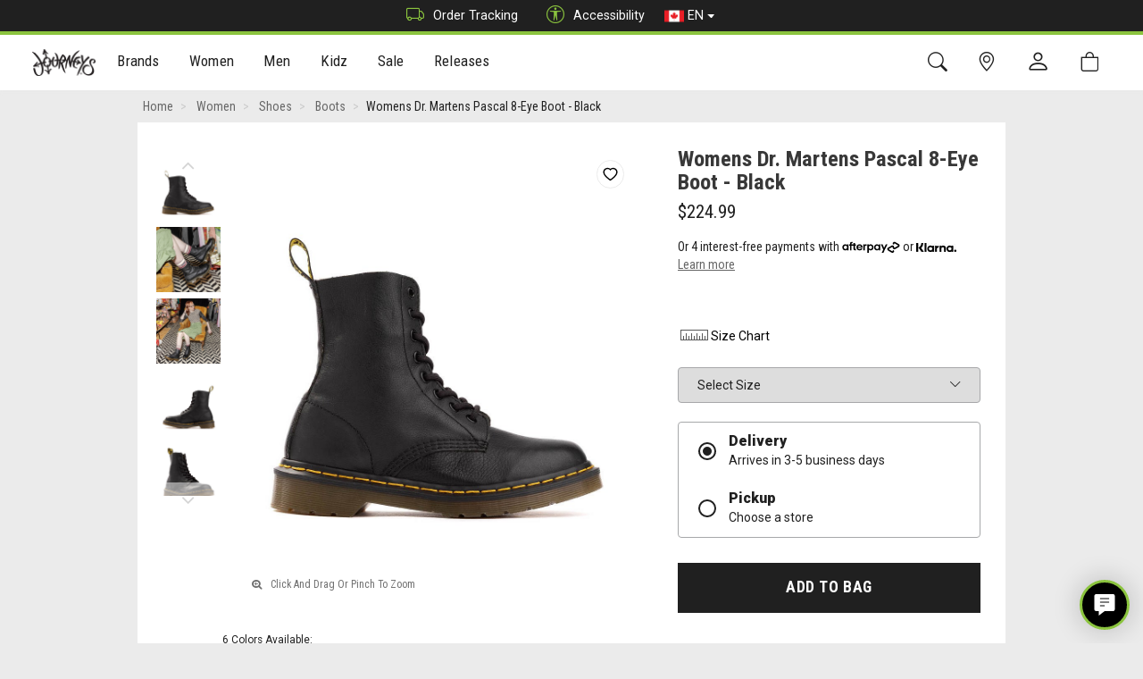

--- FILE ---
content_type: text/html; charset=utf-8
request_url: https://www.journeys.ca/product/Womens-Dr-Martens-Pascal-8-Eye-Boot-Black-569348?c=2379
body_size: 35816
content:


<!DOCTYPE html>

<html lang="en-CA">
<head>

    <script src="https://cnstrc.com/js/cust/journeys_pxxVYC.js"></script>

    <script class="trustecm" trackertype="functional" type="text/plain" async thesrc="https://js.klarna.com/web-sdk/v1/klarna.js" data-environment="production" data-client-id="3f20edef-fdd4-5ee4-9214-6f376cbff075"></script>
    <script>
        window.KlarnaOnsiteService = window.KlarnaOnsiteService || [];
        window.KlarnaOnsiteService.push({ eventName: 'refresh-placements' });
    </script>

    <script>(function (n, t, i, r) { var u, f; n[i] = n[i] || {}, n[i].initial = { accountCode: "JOURN11121", host: "JOURN11121.pcapredict.com" }, n[i].on = n[i].on || function () { (n[i].onq = n[i].onq || []).push(arguments) }, u = t.createElement("script"), u.async = !0, u.src = r, f = t.getElementsByTagName("script")[0], f.parentNode.insertBefore(u, f) })(window, document, "pca", "//JOURN11121.pcapredict.com/js/sensor.js")</script>

    <!-- Begin Monetate ExpressTag Sync v8.1. Place at start of document head. DO NOT ALTER. -->
    <script type="text/javascript">var monetateT = new Date().getTime();</script>
    <script class="trustecm" trackertype="functional" type="text/plain" thesrc="//se.monetate.net/js/2/a-e248640f/p/journeys.ca/entry.js"></script>
    <script>window.monetateQ = window.monetateQ || [];</script>
    <!-- End Monetate tag. -->

    
    <!-- Salesforce Collect Code -->
    <script class="trustecm" trackertype="functional" async thesrc="//526002935.collect.igodigital.com/collect.js"></script>
    <!-- Salesforce Collect Code -->
    
    
    <!-- Salesforce Collect Code -->
    <script>
        var _etmc = [];
        _etmc.push(["setOrgId", "526002935"]);
         
        _etmc.push(["trackPageView", { "item": "569348" }]);

        window.SalesForceAddToBag = function (cart) {
            if (cart) {
                var salesForceCart = [];
                for (var i = 0; i < cart.length;i++) {
                    salesForceCart.push({   
                        "item": cart[i].StyleID,
                        "unique_id": cart[i].SKU,
                        "price": cart[i].Price.toFixed(2),
                        "quantity": cart[i].Quantity
                    });
                }
                _etmc.push(["trackCart", {
                    "cart": salesForceCart
                },]);
            }
        };
    </script>
    <!-- Salesforce Collect Code -->
    

    <!-- Salesforce Interaction Studio Beacon -->
    
        <script type="text/javascript" src="//cdn.evgnet.com/beacon/genesco/journeys_ca/scripts/evergage.min.js"></script>
    
    <!-- Salesforce Interaction Studio Beacon -->

    <!-- Bing UET -->
    <script class="trustecm" trackertype="advertising" type="text/plain">
        (function (w, d, t, r, u) {
            var f, n, i;
            w[u] = w[u] || [], f = function () {
                var o = { ti: "271002119", enableAutoSpaTracking: true };
                o.q = w[u], w[u] = new UET(o), w[u].push("pageLoad")
            },
                n = d.createElement(t), n.src = r, n.async = 1, n.onload = n.onreadystatechange = function () {
                    var s = this.readyState;
                    s && s !== "loaded" && s !== "complete" || (f(), n.onload = n.onreadystatechange = null)
                },
                i = d.getElementsByTagName(t)[0], i.parentNode.insertBefore(n, i)
        })
            (window, document, "script", "//bat.bing.com/bat.js", "uetq");
    </script>
    <!-- Bing UET -->

    <meta charset="utf-8" /><meta name="viewport" content="width=device-width, initial-scale=1.0" /><title>
	
    Womens Dr. Martens Pascal 8-Eye Boot - Black | JourneysCanada

</title><link href="https://images.journeys.ca/images/site/1_JourneysCanada.png" rel="image_src" /><meta property="og:image" content="https://images.journeys.ca/images/site/1_JourneysCanada.png" /><link rel="shortcut icon" type="image/x-icon" href="/favicon.ico" /><link rel="apple-touch-icon" href="../apple-touch-icon.png" /><link rel="apple-touch-icon" sizes="180x180" href="/apple-touch-icon-180x180.png" /><link rel="apple-touch-icon" sizes="152x152" href="/apple-touch-icon-152x152.png" /><link rel="apple-touch-icon" sizes="120x120" href="/apple-touch-icon-120x120.png" /><link href="/bundles/theme/styles?v=a1MSTig-E8aIVH7wljmegiqw5YmBXT5X9AJUntLFxDk1" rel="stylesheet"/>


    <!-- Adswerve datalayer init event -->
    <script>
        window.dataLayer = window.dataLayer || [];
        window.dataLayer.push({
            'event': 'dataLayer-initialized',
            'loggedIn': 'N',
            'loyalty': 'N',
            'loyaltyID': '',
            'loyaltyTier': '',
            'userId': undefined, // Anonymized ID if user is logged in
            'storeId': undefined, // The Store ID of a store if user has selected a “Your Store”
            'storeName': undefined, // The Store Name of a store if user has selected a “Your Store”
            'user_data': {
                'email_address': undefined,
                'phone_number': undefined,
                'address': {
                    'first_name': undefined,
                    'last_name': undefined,
                    'postal_code': undefined,
                    'city': undefined,
                    'region': undefined,
                    'country': undefined
                }
            }
        });
    </script>
    <!-- End Adswerve datalayer init event -->

    <!-- Google Optimize Code -->
    <style>
        .async-hide {
            opacity: 0 !important
        }
    </style>
    <script>
        window.dataLayer = window.dataLayer || [];
        (function (a, s, y, n, c, h, i, d, e) {
            s.className += ' ' + y; h.start = 1 * new Date;
            h.end = i = function () { s.className = s.className.replace(RegExp(' ?' + y), '') };
            (a[n] = a[n] || []).hide = h; setTimeout(function () { i(); h.end = null }, c); h.timeout = c;
        })(window, document.documentElement, 'async-hide', 'dataLayer', 4000,
            { 'GTM-NHJ6XF': true });
    </script>
    <!-- End Page hiding snippet -->

    <!-- Google Tag Manager -->
    <script>
        (function (w, d, s, l, i) {
            w[l] = w[l] || []; w[l].push({ 'gtm.start': new Date().getTime(), event: 'gtm.js' });
            var f = d.getElementsByTagName(s)[0], j = d.createElement(s), dl = l != 'dataLayer' ? '&l=' + l : ''; j.async = true;
            j.src = 'https://www.googletagmanager.com/gtm.js?id=' + i + dl; f.parentNode.insertBefore(j, f);
        })(window, document, 'script', 'dataLayer', 'GTM-NHJ6XF');</script>
    <!-- End Google Tag Manager -->

    <!-- Global Header -->
    <style>/******** START HIDE CREDIT CARDS ******** .card-pmt-ctrl{ display: none;} ******** END HIDE CREDIT CARDS ********/ /******** START HIDE GIFT CARDS ******* #SectionPaymentGC{ display: none;} ******** END HIDE GIFT CARDS ********/ .store-heading>h4>.badge{ display: none !important;} .const-product-recs .cross-sells-panel{ min-height: 350px; margin: 1.58rem 0;} .const-product-recs .cross-sells-panel .product-carousel .product{ min-height: 180px;} @media (max-width: 767px){ .const-product-recs .cross-sells-panel{ min-height: 250px;} .const-product-recs .cross-sells-panel .product-carousel .product{ min-height: 135px;}} .const-product-recs .cross-sells-panel .slick-disabled:before{ color: transparent; } .const-product-recs .slick-slider{ position: relative; display: block; box-sizing: border-box; -webkit-user-select: none; -moz-user-select: none; -ms-user-select: none; user-select: none; -webkit-touch-callout: none; -khtml-user-select: none; -ms-touch-action: pan-y; touch-action: pan-y; -webkit-tap-highlight-color: transparent;} .const-product-recs .slick-list{ position: relative; display: block; overflow: hidden; margin: 0; padding: 0;} .const-product-recs .slick-list:focus{ outline: none;} .const-product-recs .slick-list.dragging{ cursor: pointer; cursor: hand;} .const-product-recs .slick-slider .slick-track, .const-product-recs .slick-slider .slick-list{ -webkit-transform: translate3d(0, 0, 0); -moz-transform: translate3d(0, 0, 0); -ms-transform: translate3d(0, 0, 0); -o-transform: translate3d(0, 0, 0); transform: translate3d(0, 0, 0);} .const-product-recs .slick-track{ position: relative; top: 0; left: 0; display: block; margin-left: auto; margin-right: auto;} .const-product-recs .slick-track:before, .const-product-recs .slick-track:after{ display: table; content: '';} .const-product-recs .slick-track:after{ clear: both;} .const-product-recs .slick-loading .slick-track{ visibility: hidden;} .const-product-recs .slick-slide{ display: none; float: left; height: 100%; min-height: 1px;} [dir='rtl'] .const-product-recs .slick-slide{ float: right;} .const-product-recs .slick-slide img{ display: block;} .const-product-recs .slick-slide .item img{ max-width: 100%; height: auto; filter: brightness(0.97);} .const-product-recs .slick-slide.slick-loading img{ display: none;} .const-product-recs .slick-slide.dragging img{ pointer-events: none;} .const-product-recs .slick-initialized .slick-slide{ display: block;} .const-product-recs .slick-loading .slick-slide{ visibility: hidden;} .const-product-recs .slick-vertical .slick-slide{ display: block; height: auto; border: 1px solid transparent;} .const-product-recs .slick-arrow.slick-hidden{ display: none;} .const-product-recs .page-content-fluid.home .cross-sells-panel{ padding: 0;} .const-product-recs .page-content-fluid.home .cross-sells-header span{ background-color: transparent; font-weight: 700; text-transform: uppercase; background: #fff; margin: 0; padding: 0.35714286em 0.85714286em; position: relative; font-size: 1.25em;} .const-product-recs .carousel-slide .product-info .sf-price-wrap{ font-weight: bold;} .const-product-recs .carousel-slide .product-info .sf-price-wrap.ismapp_true{ display: none;} .const-product-recs .carousel-slide .product-info .sf-price-wrap-notice.ismapp_true{ font-weight: bold;} .const-product-recs .carousel-slide .product-info .sf-price-wrap-notice.ismapp_false, .const-product-recs .carousel-slide .product-info .sf-price-wrap-notice.ismapp_{ display: none;} .const-product-recs .carousel-slide .product-info a.sf-list-price-NotOnSale, .const-product-recs .carousel-slide .product-info a.sf-list-price-{ display: none;} .const-product-recs .carousel-slide .product-info a.sf-price-OnSale{ color: #d41d18;} .const-product-recs .carousel-slide .product-info a.sf-list-price-OnSale{ color: #a8a8a8; text-decoration: line-through;} .const-product-recs .product-carousel button.slick-prev, .product-carousel button.slick-next{ background: transparent;} .const-product-recs .product-carousel button.slick-disabled{ opacity: 0; cursor: default;} .const-product-recs .product-carousel ul.slick-dots{ width: 100%; text-align: center; margin: 0; padding: 0;} .const-product-recs .product-carousel ul.slick-dots li{ list-style: none; display: inline-block; margin: 0 0.2em} .const-product-recs .product-carousel ul.slick-dots li button{ background: #fff; margin: 0 2px; border-radius: 50%; border: 1px solid #aaa !important; color: transparent !important; font-size: 1px !important; width: 10px; height: 10px; padding: 0;} .const-product-recs .product-carousel ul.slick-dots li.slick-active button{ background-color: #aaa;} .p-w-r .pr-star-v4-100-filled{ background-image: url('https://images.journeys.com/images/assets/1_447_star-fill.png') !important; width: 12px !important; height: 12px !important;} .p-w-r .pr-star-v4-50-filled{ background-image: url('https://images.journeys.com/images/assets/1_448_star-half.png') !important; width: 12px !important; height: 12px !important;} .p-w-r .pr-star-v4-0-filled{ background-image: url('https://images.journeys.com/images/assets/1_449_star.png') !important; width: 12px !important; height: 12px !important;} .p-w-r .pr-star-v4-25-filled{ background-image: url('https://images.journeys.com/images/assets/1_450_Quarter.png') !important; width: 12px !important; height: 12px !important;} .p-w-r .pr-star-v4-75-filled{ background-image: url('https://images.journeys.com/images/assets/1_451_ThreeQuarter.png') !important; width: 12px !important; height: 12px !important;} .p-w-r a, .p-w-r .pr-accordion .pr-accordion-btn, .p-w-r .pr-rd-flag-review-btn, .p-w-r .pr-accordion .pr-accordion-btn span, .p-w-r .pr-accordion .pr-accordion-btn .pr-caret-icon__line, .p-w-r, .p-w-r .pr-qa-display .pr-btn-ask-question .pr-qa-display-text, .p-w-r .pr-review-snapshot .pr-review-snapshot-simple .pr-reco span, .p-w-r .pr-review-snapshot .pr-faceoff-readcomplete .pr-caret-icon__line, .p-w-r .pr-review-snapshot .pr-faceoff-readcomplete-expanded .pr-caret-icon__line, .p-w-r .pr-review-snapshot .pr-faceoff-readcomplete, .p-w-r .pr-review-snapshot .pr-faceoff-readcomplete-expanded{ color: #000 !important; stroke: #000 !important;} .p-w-r .thank-you-page .header a{ color: #000 !important; font-size: 1.1em !important; text-decoration: underline !important;} .p-w-r .pr-review-snapshot .pr-ratings-histogram .pr-ratings-histogram-barValue{ background: #8BC43E !important;} .p-w-r .pr-review-snapshot .pr-review-snapshot-simple .pr-snippet-reco-to-friend-green{ background: none !important; border: solid 1px #8BC43E !important;} .p-w-r .pr-review-snapshot .pr-review-snapshot-simple .pr-snippet-reco-to-friend-green circle{ fill: #8BC43E !important;} .p-w-r a:focus{ box-shadow: none !important;} .p-w-r .pr-row :focus{ box-shadow: none !important;} .p-w-r .pr-accessible-btn, .p-w-r .pr-review-snapshot .pr-review-snapshot-simple .pr-review-snapshot-snippets .pr-snippet-read-and-write a{ border: none !important; background: #000 !important; color: #fff !important; text-transform: uppercase !important; font-weight: normal !important;} .p-w-r .pr-accessible-btn:hover, .p-w-r .pr-review-snapshot .pr-review-snapshot-simple .pr-review-snapshot-snippets .pr-snippet-read-and-write a:hover{ border: none !important; background: #000 !important; color: #fff !important; text-transform: uppercase !important; font-weight: normal !important;} .p-w-r .pr-accessible-btn:active, .p-w-r .pr-review-snapshot .pr-review-snapshot-simple .pr-review-snapshot-snippets .pr-snippet-read-and-write a:active{ border: none !important;} .p-w-r .pr-review-snapshot .pr-review-snapshot-simple .pr-review-snapshot-snippets .pr-snippet-read-and-write a:focus{ box-shadow: none !important; outline: unset !important;} .p-w-r .pr-accessible-btn:active:focus{ background-color: none !important; border: none !important;} .p-w-r .pr-accessible-btn:active{ border: none !important;} .p-w-r .pr-btn:active:focus, .p-w-r .pr-btn:focus{ box-shadow: none !important;} button#pr-question-form-link{ position: relative !important; z-index: 1 !important;} .p-w-r .pr-btn.active{ background-color: #8BC43E !important; border-color: #000 !important; color: #333 !important;} .p-w-r input:focus+label.pr-btn{ border-color: #000 !important; box-shadow: none !important;} .p-w-r .pr-slider-root .pr-slider .pr-slider-node-group .pr-slider-node.pr-active{ background-color: #8BC43E !important;} .p-w-r{ font-family: 'Roboto', sans-serif !important;} .p-w-r .pr-snippet-reco-to-friend div, .p-w-r .pr-snippet-reco-to-friend span{ vertical-align: middle !important;} .panel-body{ flex-direction: column !important;} .pr-snippet-rating-decimal{ border: none !important;} .pr-snippet-rating-decimal::before{ content: "(";} .pr-snippet-rating-decimal::after{ content: ")";} .pr-review-snapshot-block span.pr-snippet-review-count::before{ content: "(";} .pr-review-snapshot-block span.pr-snippet-review-count::after{ content: " Reviews)";} .p-w-r .pr-snippet-stars-reco-inline.pr-snippet-compact .pr-snippet-read-and-write{ margin-top: 2px !important;} .p-w-r .pr-review-snapshot .pr-snippet .pr-snippet-stars-png .pr-snippet-rating-decimal{ padding: unset !important;} .p-w-r .pr-snippet div{ vertical-align: initial !important;} .p-w-r>.pr-qa-display>.pr-qa-display-ask-question{ display: none !important;} .p-w-r .pr-category-snippet__total{ padding-left: 0 !important;} .p-w-r .pr-snippet .pr-snippet-stars-png{ padding-right: 5px !important;} .p-w-r>.pr-review-snippet-container>.pr-snippet-stars-reco-inline>.pr-snippet-stars-reco-stars>.pr-snippet>.pr-snippet-stars-container{ cursor: pointer !important;} @media (max-width: 1024px){ .p-w-r .pr-category-snippet__item{ display: inline-block !important;}} .p-w-r .pr-question-form .pr-header-required{ margin-top: 12px !important;} .p-w-r .pr-form-group.form-group.authorEmail-form-group, .p-w-r .pr-form-group.form-group.authorName-form-group, .p-w-r .pr-form-group.form-group.authorLocation-form-group{ margin-bottom: 0 !important;} .p-w-r .pr-category-snippet{ cursor: pointer !important;} .p-w-r .pr-media-card.pr-media-card-in{ box-shadow: 0 0 0 2px #8BC43E !important;} .p-w-r .pr-media-card-content-text-stars .pr-snippet-stars .pr-star-v4{ background-size: auto !important;} .p-w-r .pr-media-modal .button__close:hover .pr-cross-icon__circle, .p-w-r .pr-media-modal .button__close:hover .pr-cross-icon__line{ stroke: #8BC43E !important;} .p-w-r .pr-media-carousel--light .button .icon .pr-caret-icon__circle{ stroke: #FFF;} .p-w-r .pr-media-carousel--light .button .icon .pr-caret-icon__line{ stroke: #000000 !important;} .p-w-r .pr-media-carousel--light .button .icon:hover .pr-caret-icon__circle, .p-w-r .pr-media-carousel--light .button:hover .pr-caret-icon__circle{ stroke: #8BC43E !important;} .p-w-r .pr-media-carousel--light .button .icon:hover .pr-caret-icon__line, .p-w-r .pr-media-carousel--light .button:hover .pr-caret-icon__line{ stroke: #000000 !important;} .p-w-r .pr-media-carousel--light .button .icon:hover .pr-caret-icon, .p-w-r .pr-media-carousel--light .button:hover .pr-caret-icon{ background: #8BC43E !important;} select#pr-rd-filter-variant-by, p.pr-rd-review-product.pr-rd-bold{ display: none !important;} /******** START EDIT PICKUP RADIO DESCRIPTION ******** .option-pickup-description{ color: transparent !important;} .option-pickup-description::before{ content: "At a Journeys Store."; color: #202020 !important;} ******** END EDIT PICKUP RADIO DESCRIPTION ********/ /******** START HIDE PICKUP RADIO ON CART ******** ******** hides first child that has a class of 'option-pickup' ********* .option-pickup:first-child{ display: none !important;} ******** END HIDE PICKUP RADIO ON CART ********/ /******** START HIDE PWR Q&A ******** .product-questions-wrapper{ display: none !important;} ******** END HIDE PWR Q&A ********/ .btn-send-wish-list{ display: none !important;} /*.actions-rule{ display: none !important;}*/ /*.afterpay-actions{ display: none !important;}*/ /*.klarna-express{ display: none !important;}*/ /*.paypal-actions{ display: none !important;}*/ @media (min-width: 480px){ #accountHomeWrapper .address-details .address-panel .item-actions.address{ position: absolute; left: 50%; transform: translateX(-50%); padding-bottom: 10px;}} @media (max-width: 768px){ #accountHomeWrapper .address-details .address-panel .item-actions.address{ padding-bottom: 20px;}} </style>
    <!-- End Global Header -->

    <!-- Page Header -->
    
    <link href="https://www.journeys.ca/product/Womens-Dr-Martens-Pascal-8-Eye-Boot-Black-569348" rel="canonical" />
    <link href="https://www.journeys.ca/product/Womens-Dr-Martens-Pascal-8-Eye-Boot-Black-569348" rel="alternate"  hreflang="en-ca" />

    <!-- Open Graph Tags -->
    <meta property="og:site_name" content="JourneysCanada">
    <meta property="og:url" content="https://www.journeys.ca/product/Womens-Dr-Martens-Pascal-8-Eye-Boot-Black-569348">
    <meta property="og:title" content="Womens Dr. Martens Pascal 8-Eye Boot - Black">
    <meta property="og:type" content="product">
    <meta property="og:image" content="https://images.journeys.ca/images/products/1_289986_FS.JPG">
    <meta property="og:description" content="Find the latest trends from Dr. Martens at Journeys! FREE shipping over $99 and easy 365-day returns. Shop the new Womens Dr. Martens Pascal 8-Eye Boot in Black Now!">
    <meta property="og:title" content="Womens Dr. Martens Pascal 8-Eye Boot - Black">
    <meta property="og:price:amount" content="224.99">
    <meta property="og:price:standard_amount" content="214.99">
    <meta property="og:price:currency" content="CAD">
    <meta property="og:availability" content="instock">
    <!-- End Open Graph Tags -->

    <!-- Twitter Card -->
    <meta name="twitter:card" content="summary_large_image">
    <meta name="twitter:site" content="@journeys">
    <meta name="twitter:title" content="Womens Dr. Martens Pascal 8-Eye Boot - Black">
    <meta name="twitter:description" content="Find the latest trends from Dr. Martens at Journeys! FREE shipping over $99 and easy 365-day returns. Shop the new Womens Dr. Martens Pascal 8-Eye Boot in Black Now!">
    <meta name="twitter:creator" content="@journeys">
    <meta name="twitter:image:src" content="https://images.journeys.ca/images/products/1_289986_FS.JPG">
    <!-- Twitter Card data -->

    
    <!-- MonetateQ setPageType -->
    <script>
        window.monetateQ.push(["setPageType", "product"]);
        window.monetateQ.push(["addProductDetails", ["569348"]]);
    </script>
    <!-- MonetateQ setPageType -->

    
    <!-- Afterpay Messaging JS -->
    <script src="https://js.squarecdn.com/square-marketplace.js" async></script>
    <!-- End Afterpay Messaging JS -->
    

     <!-- Start CJ Tag -->
    <script class="trustecm" trackertype="advertising" type="text/plain">
        var dtmSrc = window.location.protocol + "//login.dotomi.com/ucm/UCMController?" + "dtm_com=28&dtm_fid=101&dtm_cid=2994&dtm_cmagic=ec47a5&dtm_format=5";
        var dtmTag = new Array();
        dtmTag.cli_promo_id = "5";
        dtmTag.dtm_user_id = "0";
        dtmTag.dtmc_department = "";
        dtmTag.dtmc_category = "Boots";
        dtmTag.dtmc_subcategory = "";
        dtmTag.dtmc_product_id = "289986";
        dtmTag.dtm_user_token = "";
        dtmTag.dtmc_ref = document.referrer;
        dtmTag.dtmc_loc = document.location.href;
        function readCookieDotomi() {
            var name = "dtm_token";
            var nameEQ = name + "="; var ca = document.cookie.split(';');
            for (var i = 0; i < ca.length; i++) {
                var c = ca[i];
                while (c.charAt(0) == ' ')
                    c = c.substring(1, c.length);
                if (c.indexOf(nameEQ) == 0) {
                    var d = c.substring(nameEQ.length, c.length);
                    dtmTag.dtm_user_token = d;
                }
            }
        }
        readCookieDotomi();
        for (var item in dtmTag) {
            if (typeof dtmTag[item] != "function" && typeof dtmTag[item] != "object") dtmSrc += "&" + item + "=" + escape(dtmTag[item]);
        }
        setTimeout('timeOutDotomi()', 2000);
        //document.write('<div id="dtmdiv" style="display:none;">' + '<iframe name="response_frame" src="' + dtmSrc + '" title="affiliate tracking frame" aria-hidden="true"></iframe></div>');
        var div = document.createElement('div');
        div.id = 'dtmdiv';
        div.style = 'display:none;'
        var frame = document.createElement('iframe');
        frame.name = 'response_frame';
        frame.src = dtmSrc;
        frame.title = 'affiliate tracking frame';
        frame.ariaHidden = true;
        div.appendChild(frame);
        document.body.appendChild(div);
        window.timeOutDotomi = function () { document.getElementById("dtmdiv").innerHTML = ""; }
    </script>
    <!-- End CJ Tag -->

    <!-- Page Header -->

<meta name="description" content="Find the latest trends from Dr. Martens at Journeys! FREE shipping over $99 and easy 365-day returns. Shop the new Womens Dr. Martens Pascal 8-Eye Boot in Black Now!" /><meta name="keywords" content="Dr. Martens, Docs, doc martens, boots, combat boots, black, lace up, military, Virginia, leather, 8 eyelet, core collection, pascal, lug sole, air cushion, lugged" /></head>
<body>
    
    <!-- Google Tag Manager (noscript) -->
    <noscript>
        <iframe src="https://www.googletagmanager.com/ns.html?id=GTM-NHJ6XF"
            height="0" width="0" style="display: none; visibility: hidden" title="Frame for Google tag manager"></iframe>
    </noscript>
    <!-- End Google Tag Manager (noscript) -->

    <!-- Facebook Tag -->
    <script class="trustecm" trackertype="advertising" type="text/plain">
        (function (d, s, id) {
            var js, fjs = d.getElementsByTagName(s)[0];
            if (d.getElementById(id)) return;
            js = d.createElement(s); js.id = id;
            js.src = "//connect.facebook.net/en_CA/sdk.js";
            fjs.parentNode.insertBefore(js, fjs);
        }(document, 'script', 'facebook-jssdk'));
    </script>
    <!-- End Facebook Tag -->

    <div class="darken-overlay"></div>
    <div class="full-page-darken-overlay"></div>
    <div id="siteContainer" class="site-container">
        <header id="siteHeader" class="site-header">
            <div class="site-top-banner" id="siteTopBanner">
                <div class="headline-wrapper">
                    <div class="container">
                        <div class="choose-site">
                            
                        </div>
                        <div class="quicklinks">
                            <a href="https://www.journeys.ca/track-order"><i class="bi bi-truck"></i>Order Tracking</a>
                            <a href="javascript:void(0)" onclick="window.interdeal.a11y.openMenu()" role="button"><i class="bi bi-universal-access-circle"></i>Accessibility</a>
                            <div class="dropdown countrydd">
                                <a class="btn dropdown-toggle" href="#" role="button" id="dropdownMenuLink" data-toggle="dropdown" aria-haspopup="true" aria-expanded="false">
                                    <img src="/assets/theme/images/ca-flag.png" alt="Canada" />
                                    EN
                                    <span class="caret"></span>
                                </a>
                                <div class="dropdown-menu">
                                    
                                    <a class="dropdown-item" href="/fr/product/Womens-Dr-Martens-Pascal-8-Eye-Boot-Black-569348">
                                        <img src="/assets/theme/images/ca-flag.png" alt="Canada - French" />FR</a>
                                    
                                    <a class="dropdown-item" id="lnkUs" href="https://www.journeys.com/">
                                        <img src="/assets/theme/images/us-flag.png" alt="United States" />US</a>
                                </div>
                            </div>
                        </div>
                    </div>
                </div>

            </div>

            <a class="sr-only" href="#bodyContent">[Skip to Content]</a>
            <nav class="site-minor-nav-wrapper">
                <div class="site-nav-minor">
                    <div class="container">

                        <div class="minor-nav-row">
                            <div class="minor-nav-links left">
                                <a href="https://www.journeys.ca/" rel="nofollow" class="site-link-brand" title="Home">
                                    
                                    <img src="https://images.journeys.ca/images/site/1_JourneysCanada.png" alt="JourneysCanada" />
                                    
                                </a>
                            </div>
                            <div class="site-nav-major-wrapper mobile-collapse" id="siteNavMajorWrapper" role="navigation">

                                <ul class="nav-top-category" role="menu" id="navTopCategory">
                                    <li class="site-select-tabs" role="menuitem">
                                        <span class="select-tab active"><a href="https://www.journeys.ca/" title="Journeys Home">Journeys</a></span>
                                   
                                    </li>
                                    
                                    <li class="dropdown level contains-sub" onclick="" role="menuitem">
                                        <a>Brands <span class="menu-direction"></span>
                                            <div class="nav-indicator"></div>
                                        </a>
                                        <div class="dropdown-menu level-menu" role="menu">
                                            <div class="dropdown-menu-content" role="menuitem">


                                                <ul class="nav-content-rows">
                                                    
                                                    <li class="level-branch">
                                                        <div class="nav-content-row">
                                                            
                                                            <ul class="" role="menu">
                                                                
                                                                <li class="level-end" role="menuitem">
                                                                    <div>
                                                                        <a class="nav-image-element" href="https://www.journeys.ca/brand/ugg">
                                                                            <span>UGG</span>
                                                                            
                                                                            <div class="nav-image-wrap">
                                                                                <img src="https://images.journeys.ca/images/navigation/1_307.jpg" alt="UGG" role="presentation" />
                                                                            </div>
                                                                            
                                                                        </a>
                                                                    </div>
                                                                </li>
                                                                
                                                                <li class="level-end" role="menuitem">
                                                                    <div>
                                                                        <a class="nav-image-element" href="https://www.journeys.ca/brand/adidas">
                                                                            <span>adidas</span>
                                                                            
                                                                            <div class="nav-image-wrap">
                                                                                <img src="https://images.journeys.ca/images/navigation/1_666.jpg" alt="adidas" role="presentation" />
                                                                            </div>
                                                                            
                                                                        </a>
                                                                    </div>
                                                                </li>
                                                                
                                                                <li class="level-end" role="menuitem">
                                                                    <div>
                                                                        <a class="nav-image-element" href="https://www.journeys.ca/brand/new-balance">
                                                                            <span>New Balance</span>
                                                                            
                                                                            <div class="nav-image-wrap">
                                                                                <img src="https://images.journeys.ca/images/navigation/1_667.jpg" alt="New Balance" role="presentation" />
                                                                            </div>
                                                                            
                                                                        </a>
                                                                    </div>
                                                                </li>
                                                                
                                                                <li class="level-end" role="menuitem">
                                                                    <div>
                                                                        <a class="nav-image-element" href="https://www.journeys.ca/brand/birkenstock">
                                                                            <span>Birkenstock</span>
                                                                            
                                                                            <div class="nav-image-wrap">
                                                                                <img src="https://images.journeys.ca/images/navigation/1_471.jpg" alt="Birkenstock" role="presentation" />
                                                                            </div>
                                                                            
                                                                        </a>
                                                                    </div>
                                                                </li>
                                                                
                                                            </ul>
                                                        </div>
                                                    </li>
                                                    
                                                    <li class="level-branch">
                                                        <div class="nav-content-row">
                                                            
                                                            <ul class="" role="menu">
                                                                
                                                                <li class="level-end" role="menuitem">
                                                                    <div>
                                                                        <a class="nav-image-element" href="https://www.journeys.ca/brand/timberland">
                                                                            <span>Timberland</span>
                                                                            
                                                                            <div class="nav-image-wrap">
                                                                                <img src="https://images.journeys.ca/images/navigation/1_309.png" alt="Timberland" role="presentation" />
                                                                            </div>
                                                                            
                                                                        </a>
                                                                    </div>
                                                                </li>
                                                                
                                                                <li class="level-end" role="menuitem">
                                                                    <div>
                                                                        <a class="nav-image-element" href="https://www.journeys.ca/brand/dr-martens">
                                                                            <span>Dr. Martens</span>
                                                                            
                                                                            <div class="nav-image-wrap">
                                                                                <img src="https://images.journeys.ca/images/navigation/1_310.jpg" alt="Dr. Martens" role="presentation" />
                                                                            </div>
                                                                            
                                                                        </a>
                                                                    </div>
                                                                </li>
                                                                
                                                                <li class="level-end" role="menuitem">
                                                                    <div>
                                                                        <a class="nav-image-element" href="https://www.journeys.ca/brand/converse">
                                                                            <span>Converse</span>
                                                                            
                                                                            <div class="nav-image-wrap">
                                                                                <img src="https://images.journeys.ca/images/navigation/1_677.png" alt="Converse" role="presentation" />
                                                                            </div>
                                                                            
                                                                        </a>
                                                                    </div>
                                                                </li>
                                                                
                                                                <li class="level-end" role="menuitem">
                                                                    <div>
                                                                        <a class="nav-image-element" href="https://www.journeys.ca/brand/vans">
                                                                            <span>Vans</span>
                                                                            
                                                                            <div class="nav-image-wrap">
                                                                                <img src="https://images.journeys.ca/images/navigation/1_678.png" alt="Vans" role="presentation" />
                                                                            </div>
                                                                            
                                                                        </a>
                                                                    </div>
                                                                </li>
                                                                
                                                            </ul>
                                                        </div>
                                                    </li>
                                                    
                                                </ul>
                                                
                                                <ul class="nav-content-columns">
                                                    
                                                    <li class="level-branch">
                                                        <div class="nav-content-column">
                                                            <ul class="" role="menu">
                                                                
                                                                <li class="level-end" role="menuitem">
                                                                    <a class="" href="https://www.journeys.ca/brands">
                                                                        <span>All Journeys Brands</span>
                                                                        
                                                                    </a>
                                                                </li>
                                                                
                                                            </ul>
                                                        </div>
                                                    </li>
                                                </ul>
                                                
                                            </div>
                                        </div>
                                    </li>
                                    
                                    <li class="dropdown level contains-sub" onclick="" role="menuitem">
                                        <a>Women <span class="menu-direction"></span>
                                            <div class="nav-indicator"></div>
                                        </a>
                                        <div class="dropdown-menu level-menu" role="menu">
                                            <div class="dropdown-menu-content" role="menuitem">


                                                <ul class="nav-content-rows">
                                                    
                                                    <li class="level-branch">
                                                        <div class="nav-content-row">
                                                            
                                                            <ul class="" role="menu">
                                                                
                                                                <li class="level" role="menuitem">
                                                                    <div>
                                                                        <a class="disable-click-wide" href="/women/women">Women<span class="menu-direction"></span></a>
                                                                        <ul class="level-menu women" role="menu">
                                                                            
                                                                            <li class="level-end" role="menuitem">
                                                                                <a class="" href="https://www.journeys.ca/women/womens-shoes">
                                                                                    <span>All Women's Shoes</span>
                                                                                    
                                                                                </a>
                                                                            </li>
                                                                            
                                                                            <li class="level-end" role="menuitem">
                                                                                <a class="" href="https://www.journeys.ca/women/womens-athletic-shoes-and-sneakers">
                                                                                    <span>Athletic & Sneakers</span>
                                                                                    
                                                                                </a>
                                                                            </li>
                                                                            
                                                                            <li class="level-end" role="menuitem">
                                                                                <a class="" href="https://www.journeys.ca/women/womens-boots">
                                                                                    <span>Boots</span>
                                                                                    
                                                                                </a>
                                                                            </li>
                                                                            
                                                                            <li class="level-end" role="menuitem">
                                                                                <a class="" href="https://www.journeys.ca/women/womens-casual-shoes">
                                                                                    <span>Casual Shoes</span>
                                                                                    
                                                                                </a>
                                                                            </li>
                                                                            
                                                                            <li class="level-end" role="menuitem">
                                                                                <a class="" href="https://www.journeys.ca/women/womens-loafers-and-oxfords">
                                                                                    <span>Loafers & Oxfords</span>
                                                                                    
                                                                                </a>
                                                                            </li>
                                                                            
                                                                            <li class="level-end" role="menuitem">
                                                                                <a class="" href="https://www.journeys.ca/women/womens-sandals-and-flip-flops">
                                                                                    <span>Sandals & Flip Flops</span>
                                                                                    
                                                                                </a>
                                                                            </li>
                                                                            
                                                                            <li class="level-end" role="menuitem">
                                                                                <a class="" href="https://www.journeys.ca/women/womens-slippers">
                                                                                    <span>Slippers</span>
                                                                                    
                                                                                </a>
                                                                            </li>
                                                                            
                                                                        </ul>
                                                                    </div>
                                                                </li>
                                                                
                                                                <li class="level" role="menuitem">
                                                                    <div>
                                                                        <a class="disable-click-wide" href="#">Women's Accessories<span class="menu-direction"></span></a>
                                                                        <ul class="level-menu women's-accessories" role="menu">
                                                                            
                                                                            <li class="level-end" role="menuitem">
                                                                                <a class="" href="https://www.journeys.ca/women/journeys-women-accessories">
                                                                                    <span>All Women's Accessories</span>
                                                                                    
                                                                                </a>
                                                                            </li>
                                                                            
                                                                            <li class="level-end" role="menuitem">
                                                                                <a class="" href="https://www.journeys.ca/women/journeys-women-womens-accessories-womens-backpacks-and-bags">
                                                                                    <span>Backpacks and Bags</span>
                                                                                    
                                                                                </a>
                                                                            </li>
                                                                            
                                                                        </ul>
                                                                    </div>
                                                                </li>
                                                                
                                                                <li class="level" role="menuitem">
                                                                    <div>
                                                                        <a class="disable-click-wide" href="#">Collections<span class="menu-direction"></span></a>
                                                                        <ul class="level-menu collections" role="menu">
                                                                            
                                                                            <li class="level-end" role="menuitem">
                                                                                <a class="" href="https://www.journeys.ca/collections/new-arrivals-collection?gender=womens">
                                                                                    <span>New Arrivals</span>
                                                                                    
                                                                                </a>
                                                                            </li>
                                                                            
                                                                            <li class="level-end" role="menuitem">
                                                                                <a class="" href="https://www.journeys.ca/collections/best-sellers?gender=womens">
                                                                                    <span>Best Sellers</span>
                                                                                    
                                                                                </a>
                                                                            </li>
                                                                            
                                                                            <li class="level-end" role="menuitem">
                                                                                <a class="" href="https://www.journeys.ca/brand/ugg?gender=womens">
                                                                                    <span>UGG Season</span>
                                                                                    
                                                                                </a>
                                                                            </li>
                                                                            
                                                                            <li class="level-end" role="menuitem">
                                                                                <a class="" href="https://www.journeys.ca/collections/all-things-girly">
                                                                                    <span>All Things Girlie</span>
                                                                                    
                                                                                </a>
                                                                            </li>
                                                                            
                                                                        </ul>
                                                                    </div>
                                                                </li>
                                                                
                                                                <li class="level" role="menuitem">
                                                                    <div>
                                                                        <a class="disable-click-wide" href="#">Shop By Shoe Size<span class="menu-direction"></span></a>
                                                                        <ul class="level-menu shop-by-shoe-size size-grid" role="menu">
                                                                            
                                                                            <li class="level-end" role="menuitem">
                                                                                <a class="" href="https://www.journeys.ca/women/womens-shoes?womens-sizes=4">
                                                                                    <span>4</span>
                                                                                    
                                                                                </a>
                                                                            </li>
                                                                            
                                                                            <li class="level-end" role="menuitem">
                                                                                <a class="" href="https://www.journeys.ca/women/womens-shoes?womens-sizes=4.5">
                                                                                    <span>4.5</span>
                                                                                    
                                                                                </a>
                                                                            </li>
                                                                            
                                                                            <li class="level-end" role="menuitem">
                                                                                <a class="" href="https://www.journeys.ca/women/womens-shoes?womens-sizes=5">
                                                                                    <span>5</span>
                                                                                    
                                                                                </a>
                                                                            </li>
                                                                            
                                                                            <li class="level-end" role="menuitem">
                                                                                <a class="" href="https://www.journeys.ca/women/womens-shoes?womens-sizes=5.5">
                                                                                    <span>5.5</span>
                                                                                    
                                                                                </a>
                                                                            </li>
                                                                            
                                                                            <li class="level-end" role="menuitem">
                                                                                <a class="" href="https://www.journeys.ca/women/womens-shoes?womens-sizes=6">
                                                                                    <span>6</span>
                                                                                    
                                                                                </a>
                                                                            </li>
                                                                            
                                                                            <li class="level-end" role="menuitem">
                                                                                <a class="" href="https://www.journeys.ca/women/womens-shoes?womens-sizes=6.5">
                                                                                    <span>6.5</span>
                                                                                    
                                                                                </a>
                                                                            </li>
                                                                            
                                                                            <li class="level-end" role="menuitem">
                                                                                <a class="" href="https://www.journeys.ca/women/womens-shoes?womens-sizes=7">
                                                                                    <span>7</span>
                                                                                    
                                                                                </a>
                                                                            </li>
                                                                            
                                                                            <li class="level-end" role="menuitem">
                                                                                <a class="" href="https://www.journeys.ca/women/womens-shoes?womens-sizes=7.5">
                                                                                    <span>7.5</span>
                                                                                    
                                                                                </a>
                                                                            </li>
                                                                            
                                                                            <li class="level-end" role="menuitem">
                                                                                <a class="" href="https://www.journeys.ca/women/womens-shoes?womens-sizes=8">
                                                                                    <span>8</span>
                                                                                    
                                                                                </a>
                                                                            </li>
                                                                            
                                                                            <li class="level-end" role="menuitem">
                                                                                <a class="" href="https://www.journeys.ca/women/womens-shoes?womens-sizes=8.5">
                                                                                    <span>8.5</span>
                                                                                    
                                                                                </a>
                                                                            </li>
                                                                            
                                                                            <li class="level-end" role="menuitem">
                                                                                <a class="" href="https://www.journeys.ca/women/womens-shoes?womens-sizes=9">
                                                                                    <span>9</span>
                                                                                    
                                                                                </a>
                                                                            </li>
                                                                            
                                                                            <li class="level-end" role="menuitem">
                                                                                <a class="" href="https://www.journeys.ca/women/womens-shoes?womens-sizes=9.5">
                                                                                    <span>9.5</span>
                                                                                    
                                                                                </a>
                                                                            </li>
                                                                            
                                                                            <li class="level-end" role="menuitem">
                                                                                <a class="" href="https://www.journeys.ca/women/womens-shoes?womens-sizes=10">
                                                                                    <span>10</span>
                                                                                    
                                                                                </a>
                                                                            </li>
                                                                            
                                                                            <li class="level-end" role="menuitem">
                                                                                <a class="" href="https://www.journeys.ca/women/womens-shoes?womens-sizes=10.5">
                                                                                    <span>10.5</span>
                                                                                    
                                                                                </a>
                                                                            </li>
                                                                            
                                                                            <li class="level-end" role="menuitem">
                                                                                <a class="" href="https://www.journeys.ca/women/womens-shoes?womens-sizes=11">
                                                                                    <span>11</span>
                                                                                    
                                                                                </a>
                                                                            </li>
                                                                            
                                                                            <li class="level-end" role="menuitem">
                                                                                <a class="" href="https://www.journeys.ca/women/womens-shoes?womens-sizes=11.5">
                                                                                    <span>11.5</span>
                                                                                    
                                                                                </a>
                                                                            </li>
                                                                            
                                                                            <li class="level-end" role="menuitem">
                                                                                <a class="" href="https://www.journeys.ca/women/womens-shoes?womens-sizes=12">
                                                                                    <span>12</span>
                                                                                    
                                                                                </a>
                                                                            </li>
                                                                            
                                                                            <li class="level-end" role="menuitem">
                                                                                <a class="" href="https://www.journeys.ca/women/womens-shoes?womens-sizes=12.5">
                                                                                    <span>12.5</span>
                                                                                    
                                                                                </a>
                                                                            </li>
                                                                            
                                                                            <li class="level-end" role="menuitem">
                                                                                <a class="" href="https://www.journeys.ca/women/womens-shoes?womens-sizes=13">
                                                                                    <span>13</span>
                                                                                    
                                                                                </a>
                                                                            </li>
                                                                            
                                                                            <li class="level-end" role="menuitem">
                                                                                <a class="" href="https://www.journeys.ca/women/womens-shoes?womens-sizes=13.5">
                                                                                    <span>13.5</span>
                                                                                    
                                                                                </a>
                                                                            </li>
                                                                            
                                                                            <li class="level-end" role="menuitem">
                                                                                <a class="" href="https://www.journeys.ca/women/womens-shoes?womens-sizes=14">
                                                                                    <span>14</span>
                                                                                    
                                                                                </a>
                                                                            </li>
                                                                            
                                                                            <li class="level-end" role="menuitem">
                                                                                <a class="" href="https://www.journeys.ca/women/womens-shoes?womens-sizes=14.5">
                                                                                    <span>14.5</span>
                                                                                    
                                                                                </a>
                                                                            </li>
                                                                            
                                                                            <li class="level-end" role="menuitem">
                                                                                <a class="" href="https://www.journeys.ca/women/womens-shoes?womens-sizes=15">
                                                                                    <span>15</span>
                                                                                    
                                                                                </a>
                                                                            </li>
                                                                            
                                                                            <li class="level-end" role="menuitem">
                                                                                <a class="" href="https://www.journeys.ca/women/womens-shoes?womens-sizes=15.5">
                                                                                    <span>15.5</span>
                                                                                    
                                                                                </a>
                                                                            </li>
                                                                            
                                                                            <li class="level-end" role="menuitem">
                                                                                <a class="" href="https://www.journeys.ca/women/womens-shoes?womens-sizes=16">
                                                                                    <span>16</span>
                                                                                    
                                                                                </a>
                                                                            </li>
                                                                            
                                                                            <li class="level-end" role="menuitem">
                                                                                <a class="" href="https://www.journeys.ca/women/womens-shoes?womens-sizes=16.5">
                                                                                    <span>16.5</span>
                                                                                    
                                                                                </a>
                                                                            </li>
                                                                            
                                                                            <li class="level-end" role="menuitem">
                                                                                <a class="" href="https://www.journeys.ca/women/womens-shoes?womens-sizes=17">
                                                                                    <span>17</span>
                                                                                    
                                                                                </a>
                                                                            </li>
                                                                            
                                                                        </ul>
                                                                    </div>
                                                                </li>
                                                                
                                                            </ul>
                                                        </div>
                                                    </li>
                                                    
                                                </ul>
                                                
                                            </div>
                                        </div>
                                    </li>
                                    
                                    <li class="dropdown level contains-sub" onclick="" role="menuitem">
                                        <a>Men <span class="menu-direction"></span>
                                            <div class="nav-indicator"></div>
                                        </a>
                                        <div class="dropdown-menu level-menu" role="menu">
                                            <div class="dropdown-menu-content" role="menuitem">


                                                <ul class="nav-content-rows">
                                                    
                                                    <li class="level-branch">
                                                        <div class="nav-content-row">
                                                            
                                                            <ul class="" role="menu">
                                                                
                                                                <li class="level" role="menuitem">
                                                                    <div>
                                                                        <a class="disable-click-wide" href="#">Shoes<span class="menu-direction"></span></a>
                                                                        <ul class="level-menu shoes" role="menu">
                                                                            
                                                                            <li class="level-end" role="menuitem">
                                                                                <a class="" href="https://www.journeys.ca/men/mens-shoes">
                                                                                    <span>All Men's Shoes</span>
                                                                                    
                                                                                </a>
                                                                            </li>
                                                                            
                                                                            <li class="level-end" role="menuitem">
                                                                                <a class="" href="https://www.journeys.ca/men/mens-athletic-shoes-and-sneakers">
                                                                                    <span>Athletic & Sneakers</span>
                                                                                    
                                                                                </a>
                                                                            </li>
                                                                            
                                                                            <li class="level-end" role="menuitem">
                                                                                <a class="" href="https://www.journeys.ca/men/mens-boots">
                                                                                    <span>Boots</span>
                                                                                    
                                                                                </a>
                                                                            </li>
                                                                            
                                                                            <li class="level-end" role="menuitem">
                                                                                <a class="" href="https://www.journeys.ca/men/mens-casual-shoes">
                                                                                    <span>Casual Shoes</span>
                                                                                    
                                                                                </a>
                                                                            </li>
                                                                            
                                                                            <li class="level-end" role="menuitem">
                                                                                <a class="" href="https://www.journeys.ca/men/mens-sandals-and-flip-flops">
                                                                                    <span>Sandals & Flip Flops</span>
                                                                                    
                                                                                </a>
                                                                            </li>
                                                                            
                                                                            <li class="level-end" role="menuitem">
                                                                                <a class="" href="https://www.journeys.ca/men/mens-slippers">
                                                                                    <span>Slippers</span>
                                                                                    
                                                                                </a>
                                                                            </li>
                                                                            
                                                                        </ul>
                                                                    </div>
                                                                </li>
                                                                
                                                                <li class="level" role="menuitem">
                                                                    <div>
                                                                        <a class="disable-click-wide" href="#">Men's Accessories<span class="menu-direction"></span></a>
                                                                        <ul class="level-menu men's-accessories" role="menu">
                                                                            
                                                                            <li class="level-end" role="menuitem">
                                                                                <a class="" href="https://www.journeys.ca/men/journeys-men-mens-accessories">
                                                                                    <span>All Men's Accessories</span>
                                                                                    
                                                                                </a>
                                                                            </li>
                                                                            
                                                                            <li class="level-end" role="menuitem">
                                                                                <a class="" href="https://www.journeys.ca/men/journeys-men-mens-accessories-backpacks-and-bags">
                                                                                    <span>Backpacks and Bags</span>
                                                                                    
                                                                                </a>
                                                                            </li>
                                                                            
                                                                        </ul>
                                                                    </div>
                                                                </li>
                                                                
                                                                <li class="level" role="menuitem">
                                                                    <div>
                                                                        <a class="disable-click-wide" href="#">Collections<span class="menu-direction"></span></a>
                                                                        <ul class="level-menu collections" role="menu">
                                                                            
                                                                            <li class="level-end" role="menuitem">
                                                                                <a class="" href="https://www.journeys.ca/collections/new-arrivals-collection?gender=mens">
                                                                                    <span>New Arrivals</span>
                                                                                    
                                                                                </a>
                                                                            </li>
                                                                            
                                                                            <li class="level-end" role="menuitem">
                                                                                <a class="" href="https://www.journeys.ca/collections/best-sellers?gender=mens">
                                                                                    <span>Best Sellers</span>
                                                                                    
                                                                                </a>
                                                                            </li>
                                                                            
                                                                            <li class="level-end" role="menuitem">
                                                                                <a class="" href="https://www.journeys.ca/brand/ugg?gender=mens">
                                                                                    <span>UGG Season</span>
                                                                                    
                                                                                </a>
                                                                            </li>
                                                                            
                                                                            <li class="level-end" role="menuitem">
                                                                                <a class="" href="https://www.journeys.ca/collections/the-2000s-running-report?gender=mens">
                                                                                    <span>00s Running</span>
                                                                                    
                                                                                </a>
                                                                            </li>
                                                                            
                                                                        </ul>
                                                                    </div>
                                                                </li>
                                                                
                                                                <li class="level" role="menuitem">
                                                                    <div>
                                                                        <a class="disable-click-wide" href="#">Shop By Shoe Size<span class="menu-direction"></span></a>
                                                                        <ul class="level-menu shop-by-shoe-size size-grid" role="menu">
                                                                            
                                                                            <li class="level-end" role="menuitem">
                                                                                <a class="" href="https://www.journeys.ca/men/mens-shoes?mens-sizes=4">
                                                                                    <span>4</span>
                                                                                    
                                                                                </a>
                                                                            </li>
                                                                            
                                                                            <li class="level-end" role="menuitem">
                                                                                <a class="" href="https://www.journeys.ca/men/mens-shoes?mens-sizes=4.5">
                                                                                    <span>4.5</span>
                                                                                    
                                                                                </a>
                                                                            </li>
                                                                            
                                                                            <li class="level-end" role="menuitem">
                                                                                <a class="" href="https://www.journeys.ca/men/mens-shoes?mens-sizes=5">
                                                                                    <span>5</span>
                                                                                    
                                                                                </a>
                                                                            </li>
                                                                            
                                                                            <li class="level-end" role="menuitem">
                                                                                <a class="" href="https://www.journeys.ca/men/mens-shoes?mens-sizes=5.5">
                                                                                    <span>5.5</span>
                                                                                    
                                                                                </a>
                                                                            </li>
                                                                            
                                                                            <li class="level-end" role="menuitem">
                                                                                <a class="" href="https://www.journeys.ca/men/mens-shoes?mens-sizes=6">
                                                                                    <span>6</span>
                                                                                    
                                                                                </a>
                                                                            </li>
                                                                            
                                                                            <li class="level-end" role="menuitem">
                                                                                <a class="" href="https://www.journeys.ca/men/mens-shoes?mens-sizes=6.5">
                                                                                    <span>6.5</span>
                                                                                    
                                                                                </a>
                                                                            </li>
                                                                            
                                                                            <li class="level-end" role="menuitem">
                                                                                <a class="" href="https://www.journeys.ca/men/mens-shoes?mens-sizes=7">
                                                                                    <span>7</span>
                                                                                    
                                                                                </a>
                                                                            </li>
                                                                            
                                                                            <li class="level-end" role="menuitem">
                                                                                <a class="" href="https://www.journeys.ca/men/mens-shoes?mens-sizes=7.5">
                                                                                    <span>7.5</span>
                                                                                    
                                                                                </a>
                                                                            </li>
                                                                            
                                                                            <li class="level-end" role="menuitem">
                                                                                <a class="" href="https://www.journeys.ca/men/mens-shoes?mens-sizes=8">
                                                                                    <span>8</span>
                                                                                    
                                                                                </a>
                                                                            </li>
                                                                            
                                                                            <li class="level-end" role="menuitem">
                                                                                <a class="" href="https://www.journeys.ca/men/mens-shoes?mens-sizes=8.5">
                                                                                    <span>8.5</span>
                                                                                    
                                                                                </a>
                                                                            </li>
                                                                            
                                                                            <li class="level-end" role="menuitem">
                                                                                <a class="" href="https://www.journeys.ca/men/mens-shoes?mens-sizes=9">
                                                                                    <span>9</span>
                                                                                    
                                                                                </a>
                                                                            </li>
                                                                            
                                                                            <li class="level-end" role="menuitem">
                                                                                <a class="" href="https://www.journeys.ca/men/mens-shoes?mens-sizes=9.5">
                                                                                    <span>9.5</span>
                                                                                    
                                                                                </a>
                                                                            </li>
                                                                            
                                                                            <li class="level-end" role="menuitem">
                                                                                <a class="" href="https://www.journeys.ca/men/mens-shoes?mens-sizes=10">
                                                                                    <span>10</span>
                                                                                    
                                                                                </a>
                                                                            </li>
                                                                            
                                                                            <li class="level-end" role="menuitem">
                                                                                <a class="" href="https://www.journeys.ca/men/mens-shoes?mens-sizes=10.5">
                                                                                    <span>10.5</span>
                                                                                    
                                                                                </a>
                                                                            </li>
                                                                            
                                                                            <li class="level-end" role="menuitem">
                                                                                <a class="" href="https://www.journeys.ca/men/mens-shoes?mens-sizes=11">
                                                                                    <span>11</span>
                                                                                    
                                                                                </a>
                                                                            </li>
                                                                            
                                                                            <li class="level-end" role="menuitem">
                                                                                <a class="" href="https://www.journeys.ca/men/mens-shoes?mens-sizes=11.5">
                                                                                    <span>11.5</span>
                                                                                    
                                                                                </a>
                                                                            </li>
                                                                            
                                                                            <li class="level-end" role="menuitem">
                                                                                <a class="" href="https://www.journeys.ca/men/mens-shoes?mens-sizes=12">
                                                                                    <span>12</span>
                                                                                    
                                                                                </a>
                                                                            </li>
                                                                            
                                                                            <li class="level-end" role="menuitem">
                                                                                <a class="" href="https://www.journeys.ca/men/mens-shoes?mens-sizes=13">
                                                                                    <span>13</span>
                                                                                    
                                                                                </a>
                                                                            </li>
                                                                            
                                                                            <li class="level-end" role="menuitem">
                                                                                <a class="" href="https://www.journeys.ca/men/mens-shoes?mens-sizes=14">
                                                                                    <span>14</span>
                                                                                    
                                                                                </a>
                                                                            </li>
                                                                            
                                                                            <li class="level-end" role="menuitem">
                                                                                <a class="" href="https://www.journeys.ca/men/mens-shoes?mens-sizes=15">
                                                                                    <span>15</span>
                                                                                    
                                                                                </a>
                                                                            </li>
                                                                            
                                                                        </ul>
                                                                    </div>
                                                                </li>
                                                                
                                                            </ul>
                                                        </div>
                                                    </li>
                                                    
                                                </ul>
                                                
                                            </div>
                                        </div>
                                    </li>
                                    
                                    <li class="dropdown level contains-sub" onclick="" role="menuitem">
                                        <a>Kidz <span class="menu-direction"></span>
                                            <div class="nav-indicator"></div>
                                        </a>
                                        <div class="dropdown-menu level-menu" role="menu">
                                            <div class="dropdown-menu-content" role="menuitem">


                                                <ul class="nav-content-rows">
                                                    
                                                    <li class="level-branch">
                                                        <div class="nav-content-row">
                                                            
                                                            <ul class="" role="menu">
                                                                
                                                                <li class="level" role="menuitem">
                                                                    <div>
                                                                        <a class="disable-click-wide" href="#">Shoes<span class="menu-direction"></span></a>
                                                                        <ul class="level-menu shoes" role="menu">
                                                                            
                                                                            <li class="level-end" role="menuitem">
                                                                                <a class="" href="https://www.journeys.ca/products/kids-shoes">
                                                                                    <span>All Kidz Shoes</span>
                                                                                    
                                                                                </a>
                                                                            </li>
                                                                            
                                                                            <li class="level-end" role="menuitem">
                                                                                <a class="" href="https://www.journeys.ca/products/all-kids-athletic-shoes-and-sneakers">
                                                                                    <span>Athletic & Sneakers</span>
                                                                                    
                                                                                </a>
                                                                            </li>
                                                                            
                                                                            <li class="level-end" role="menuitem">
                                                                                <a class="" href="https://www.journeys.ca/products/all-kids-boots">
                                                                                    <span>Boots</span>
                                                                                    
                                                                                </a>
                                                                            </li>
                                                                            
                                                                            <li class="level-end" role="menuitem">
                                                                                <a class="" href="https://www.journeys.ca/products/all-kids-casual-shoes">
                                                                                    <span>Casual Shoes</span>
                                                                                    
                                                                                </a>
                                                                            </li>
                                                                            
                                                                            <li class="level-end" role="menuitem">
                                                                                <a class="" href="https://www.journeys.ca/products/all-kids-easy-on-shoes">
                                                                                    <span>Easy-On Shoes</span>
                                                                                    
                                                                                </a>
                                                                            </li>
                                                                            
                                                                            <li class="level-end" role="menuitem">
                                                                                <a class="" href="https://www.journeys.ca/products/all-kids-sandals-and-flip-flops">
                                                                                    <span>Sandals & Flip-Flops</span>
                                                                                    
                                                                                </a>
                                                                            </li>
                                                                            
                                                                        </ul>
                                                                    </div>
                                                                </li>
                                                                
                                                                <li class="level" role="menuitem">
                                                                    <div>
                                                                        <a class="disable-click-wide" href="#">Clothing & Accessories<span class="menu-direction"></span></a>
                                                                        <ul class="level-menu clothing-&-accessories" role="menu">
                                                                            
                                                                            <li class="level-end" role="menuitem">
                                                                                <a class="" href="https://www.journeys.ca/products/all-kids-accessories">
                                                                                    <span>All Kidz Accessories</span>
                                                                                    
                                                                                </a>
                                                                            </li>
                                                                            
                                                                        </ul>
                                                                    </div>
                                                                </li>
                                                                
                                                                <li class="level" role="menuitem">
                                                                    <div>
                                                                        <a class="disable-click-wide" href="#">Collections<span class="menu-direction"></span></a>
                                                                        <ul class="level-menu collections" role="menu">
                                                                            
                                                                            <li class="level-end" role="menuitem">
                                                                                <a class="" href="https://www.journeys.ca/collections/new-arrivals-collection?gender=girls,boys">
                                                                                    <span>New Arrivals</span>
                                                                                    
                                                                                </a>
                                                                            </li>
                                                                            
                                                                            <li class="level-end" role="menuitem">
                                                                                <a class="" href="https://www.journeys.ca/collections/kids-best-sellers">
                                                                                    <span>Best Sellers</span>
                                                                                    
                                                                                </a>
                                                                            </li>
                                                                            
                                                                            <li class="level-end" role="menuitem">
                                                                                <a class="" href="https://www.journeys.ca/brand/ugg?gender=girls&gender=boys">
                                                                                    <span>UGG Season</span>
                                                                                    
                                                                                </a>
                                                                            </li>
                                                                            
                                                                            <li class="level-end" role="menuitem">
                                                                                <a class="" href="https://www.journeys.ca/collections/all-things-girly">
                                                                                    <span>All Things Girlie</span>
                                                                                    
                                                                                </a>
                                                                            </li>
                                                                            
                                                                        </ul>
                                                                    </div>
                                                                </li>
                                                                
                                                                <li class="level" role="menuitem">
                                                                    <div>
                                                                        <a class="disable-click-wide" href="#">Shop By Shoe Size<span class="menu-direction"></span></a>
                                                                        <ul class="level-menu shop-by-shoe-size size-grid" role="menu">
                                                                            
                                                                            <li class="level-end" role="menuitem">
                                                                                <a class="" href="https://www.journeys.ca/products/kids-shop-by-shoe-size-baby">
                                                                                    <span>Baby (0 - 4.5)</span>
                                                                                    
                                                                                </a>
                                                                            </li>
                                                                            
                                                                            <li class="level-end" role="menuitem">
                                                                                <a class="" href="https://www.journeys.ca/products/kids-shop-by-shoe-size-toddler">
                                                                                    <span>Toddler (5 - 10.5)</span>
                                                                                    
                                                                                </a>
                                                                            </li>
                                                                            
                                                                            <li class="level-end" role="menuitem">
                                                                                <a class="" href="https://www.journeys.ca/products/kids-shop-by-shoe-size-little-kid">
                                                                                    <span>Little Kid (11 - 3)</span>
                                                                                    
                                                                                </a>
                                                                            </li>
                                                                            
                                                                            <li class="level-end" role="menuitem">
                                                                                <a class="" href="https://www.journeys.ca/products/kids-shop-by-shoe-size-big-kid">
                                                                                    <span>Big Kid (3.5 - 7)</span>
                                                                                    
                                                                                </a>
                                                                            </li>
                                                                            
                                                                        </ul>
                                                                    </div>
                                                                </li>
                                                                
                                                            </ul>
                                                        </div>
                                                    </li>
                                                    
                                                </ul>
                                                
                                            </div>
                                        </div>
                                    </li>
                                    
                                    <li class="dropdown level-end" role="menuitem">
                                        <a href="https://www.journeys.ca/products/sale">Sale
                                            <div class="nav-indicator"></div>
                                        </a>
                                    </li>
                                    
                                    <li class="dropdown level-end" role="menuitem">
                                        <a href="https://www.journeys.ca/pages/releases">Releases
                                            <div class="nav-indicator"></div>
                                        </a>
                                    </li>
                                    
                                    <li class="link-mobile level-end" role="menuitem">
                                        <a href="https://www.journeys.ca/account/login">Account</a>
                                    </li>
                                    <li class="link-mobile level-end" role="menuitem">
                                        <a href="https://www.journeys.ca/help">Help</a>                
                                    </li>
                                    <li class="link-mobile level-end" role="menuitem">
                                        <a href="https://www.journeys.ca/track-order">Order Tracking</a>
                                    </li>
                                    <li class="link-mobile level-end" role="menuitem">
                                        <a href="https://www.journeys.ca/gift_cards">Gift Cards</a>
                                    </li>
                                    <li class="link-mobile level-end" role="menuitem">
                                        <a href="https://www.journeys.ca/account/index#wishlist">Wish List</a>
                                    </li>
                                    
                                    <li class="link-mobile level-end" role="menuitem">
                                        <a href="https://www.journeys.ca/account/login" class="btn-signin-dropdown">Sign In</a>
                                    </li>
                                    
                                </ul>
                                <div class="mobile-close">
                                    <div class="close-menu" id="closeNavMajor">
                                        <a href="javascript:void(0);" role="button"><span class="close-nav"></span><span class="sr-only">close menu</span></a>
                                    </div>
                                </div>
                                <!-- .nav-top-category END -->

                             </div>
                            <div id="siteSearchPanel" class="site-search-panel">
                                <form id="searchForm" class="site-search-form" action="https://www.journeys.ca/search" role="search">
                                    <div class="site-search">

                                        <button id="siteSearchSubmit" type="submit" class="btn btn-default"><i class="bi bi-search"></i><span class="sr-only">Search</span></button>
                                        <label for="txtSiteSearchNav" class="sr-only">Enter Keywords</label>
                                        <input type="text" name="keywords" required="required" id="txtSiteSearchNav" class="textbox-default" placeholder="Search" autocomplete="off" />
                                        <div id="searchDismiss" class="search-dismiss js-search-close"><span></span><span class="sr-only">close search</span></div>

                                    </div>
                                </form>
                                <div class="brm-autosuggest-menu" id="brAutoSuggest"></div>
                                <div class="autosuggest-menu" id="autoSuggest" style="display: none;"></div>
                            </div>
                            <div class="minor-nav-links right">
                                 <button data-toggle="collapse" data-target="#siteNavMajorWrapper" class="link-mobile nav-button" id="btn-minor-nav">
                                     <i class="bi bi-list"></i>
                                     <span class="sr-only">Toggle navigation</span>
                                 </button>
                                <a href="javascript: void(0);" title="Search" id="linkHeaderSearch" rel="nofollow">
                                    <i class="bi bi-search"></i>
                                    <span class="link-label">Search</span>
                                </a>
                                 <a href="https://www.journeys.ca/" rel="nofollow" class="site-link-brand" title="Home">
                                     
                                     <img src="https://images.journeys.ca/images/site/1_JourneysCanada.png" alt="JourneysCanada" />
                                     
                                 </a>
                                <a href="https://www.journeys.ca/stores" class="minor-link-store" title="Find Your Store">
                                    <i class="bi bi-geo-alt"></i>
                                    <span class="link-label">Find Your Store</span>
                                </a>
                                <a id="myAccountDropToggle" href="https://www.journeys.ca/account/login" title="My Account" aria-haspopup="true" aria-expanded="false">
                                    <i class="bi bi-person"></i>
                                    <span class="link-label">My Account</span>
                                </a>
                                <ul id="myAccountDropdown" class="drop-account" style="display: none;">
                                    
                                    <li>
                                        <a href="https://www.journeys.ca/account/login" class="btn-signin-dropdown">Sign In</a>
                                    </li>
                                    <li>
                                        <a href="https://www.journeys.ca/account/login">Join Now</a>
                                    </li>
                                    
                                    <li>
                                        <a href="https://www.journeys.ca/track-order">Track an Order</a>
                                    </li>
                                </ul>
                                <a href="https://www.journeys.ca/checkout/cart" class="cart" title="Shopping Bag" id="linkHeaderCart" rel="nofollow">
                                    <i class="bi bi-bag"></i>
                                    <span class="link-label">Shopping Bag</span>
                                    <span class="  qty-badge link-label">(</span><span class=" qty">0</span><span class=" qty-badge link-label">)</span>
                                </a>
                                <div class="drop-cart" id="miniDropCart" 
                                    data-labelshoppingbag="Shopping Bag"
                                    data-labelcolor="Color"
                                    data-labelsize="Size"
                                    data-labelquantity="Quantity"
                                    data-labelestimatedtotal="Estimated Total"
                                    data-labelcheckout="Checkout"
                                    data-shippingthreshold="0">
                                </div>
                            </div>
                        </div>

                    </div>
                    <!-- END .container -->
                </div>
                <!-- END .site-nav-minor -->
            </nav>
        </header>
        <main class="body-content" id="bodyContent">
            <a name="bodyContent"></a>
            
            <!-- Page Body -->
            
    
    <div id="pageContent" class="page-content detail" data-controller="detail">
        <span id="detailProductName" class="detail-name sr-only">Womens Dr. Martens Pascal 8-Eye Boot - Black</span>
        <div class="breadcrumb-wrapper" id="breadcrumbWrapper">
            <ul class="breadcrumb" id="breadcrumb" itemscope itemtype="http://schema.org/BreadcrumbList">
                
                <li itemprop="itemListElement" itemscope itemtype="http://schema.org/ListItem"><a href=https://www.journeys.ca/ itemprop="item"><span itemprop="name">Home</span></a>
                    <meta itemprop="position" content="1" /></li>
                
                <li itemprop="itemListElement" itemscope itemtype="http://schema.org/ListItem">
                    <a href="https://www.journeys.ca/women/women" itemprop="item"><span itemprop="name">Women</span></a>
                    <meta itemprop="position" content="2" />
                </li>
                
                <li itemprop="itemListElement" itemscope itemtype="http://schema.org/ListItem">
                    <a href="https://www.journeys.ca/women/womens-shoes" itemprop="item"><span itemprop="name">Shoes</span></a>
                    <meta itemprop="position" content="3" />
                </li>
                
                <li itemprop="itemListElement" itemscope itemtype="http://schema.org/ListItem">
                    <a href="https://www.journeys.ca/women/womens-boots" itemprop="item"><span itemprop="name">Boots</span></a>
                    <meta itemprop="position" content="4" />
                </li>
                
                <li class="active"><span>Womens Dr. Martens Pascal 8-Eye Boot - Black</span></li>
            </ul>
        </div>
        <section id="sf_pdp_zone_4">
</section>
        <div class="product-wrapper" id="productDetailWrapper" data-oid="289986">
            <section class="product-images" id="detailProductImages">
                <span class="detail-name title-mobile">Womens Dr. Martens Pascal 8-Eye Boot - Black</span>
                <div class="detail-price-row detail-price-mobile">
                    <div class="product-price price-wrap" id="mobile-productPrice">
                        
                        <span class="regular-price">$224.99</span>
                        
                    </div>
                    <div class="detail-col"></div>
                </div>
                     
                <!-- Power Reviews Mobile Snippets -->
                <div class="detail-price-row-message" id="pr-reviewsnippet-2"></div>
                <!-- End Power Reviews Mobile Snippets -->

                <div class="detail-price-row-message">
                    <p style="margin-top:1em;"><span>Or 4 interest-free payments with</span> 
  <svg aria-hidden="true" height="14" preserveaspectratio="xMidYMid meet" style="vertical-align: middle;" viewbox="14 12 76 12" width="65" xmlns="http://www.w3.org/2000/svg"> 
    <g> 
      <path d="m88.23074,13.52071l-2.25928,-1.29288l-2.29193,-1.31247c-1.51489,-0.86845 -3.40851,0.22201 -3.40851,1.97197l0,0.29384c0,0.16324 0.08489,0.31342 0.22854,0.39178l1.06435,0.60726c0.29383,0.16978 0.6595,-0.0457 0.6595,-0.38525l0,-0.69868c0,-0.34607 0.37219,-0.56155 0.67256,-0.39178l2.0895,1.20147l2.08298,1.19493c0.30037,0.16977 0.30037,0.60727 0,0.77704l-2.08298,1.19494l-2.0895,1.20146c-0.30037,0.16978 -0.67256,-0.0457 -0.67256,-0.39178l0,-0.34607c0,-1.74997 -1.89362,-2.84696 -3.40851,-1.97198l-2.29193,1.31247l-2.25928,1.29289c-1.52142,0.87498 -1.52142,3.07549 0,3.95047l2.25928,1.29289l2.29193,1.31247c1.51489,0.86845 3.40851,-0.22201 3.40851,-1.97198l0,-0.29383c0,-0.16325 -0.08489,-0.31343 -0.22854,-0.39179l-1.06435,-0.60726c-0.29383,-0.16977 -0.6595,0.04571 -0.6595,0.38525l0,0.69868c0,0.34608 -0.37219,0.56156 -0.67256,0.39179l-2.0895,-1.20147l-2.08298,-1.19494c-0.30037,-0.16977 -0.30037,-0.60726 0,-0.77703l2.08298,-1.19494l2.0895,-1.20147c0.30037,-0.16977 0.67256,0.04571 0.67256,0.39179l0,0.34607c0,1.74996 1.89362,2.84695 3.40851,1.97197l2.29193,-1.31247l2.25928,-1.29288c1.52142,-0.88151 1.52142,-3.0755 0,-3.95048z"> 
      </path> 
      <path d="m73.4083,13.95167l-5.28907,10.92421l-2.19398,0l1.9785,-4.08107l-3.11467,-6.84314l2.25275,0l1.99809,4.58386l2.18092,-4.58386l2.18746,0z"> 
      </path> 
      <path d="m20.52416,17.83032c0,-1.30594 -0.9468,-2.2201 -2.10909,-2.2201s-2.1091,0.93375 -2.1091,2.2201c0,1.2733 0.94681,2.2201 2.1091,2.2201s2.10909,-0.91416 2.10909,-2.2201m0.01959,3.87865l0,-1.00558c-0.57461,0.69868 -1.43,1.12964 -2.44864,1.12964c-2.12869,0 -3.74152,-1.70425 -3.74152,-4.00271c0,-2.27887 1.67813,-4.01577 3.78723,-4.01577c0.99251,0 1.82832,0.43749 2.40293,1.11658l0,-0.97946l1.90668,0l0,7.7573l-1.90668,0z"> 
      </path> 
      <path d="m31.72262,19.98513c-0.66603,0 -0.85539,-0.24813 -0.85539,-0.9011l0,-3.44116l1.22758,0l0,-1.6912l-1.22758,0l0,-1.89361l-1.95239,0l0,1.89361l-2.52047,0l0,-0.7705c0,-0.65297 0.24813,-0.9011 0.93375,-0.9011l0.43096,0l0,-1.50184l-0.94027,0c-1.61284,0 -2.37682,0.52891 -2.37682,2.14175l0,1.03822l-1.08393,0l0,1.68467l1.08393,0l0,6.0661l1.95238,0l0,-6.0661l2.52047,0l0,3.80029c0,1.58019 0.60727,2.26581 2.18746,2.26581l1.00557,0l0,-1.72384l-0.38525,0z"> 
      </path> 
      <path d="m38.73553,17.13164c-0.13713,-1.00557 -0.95987,-1.61284 -1.92627,-1.61284c-0.95986,0 -1.75649,0.58768 -1.95238,1.61284l3.87865,0zm-3.89824,1.208c0.13712,1.14923 0.95987,1.8022 2.00462,1.8022c0.82275,0 1.45613,-0.38525 1.82832,-1.00558l2.00462,0c-0.46361,1.64549 -1.93932,2.69677 -3.87865,2.69677c-2.34416,0 -3.98965,-1.64548 -3.98965,-3.98965c0,-2.34417 1.7369,-4.03536 4.03536,-4.03536c2.31152,0 3.98965,1.70425 3.98965,4.03536c0,0.16977 -0.01305,0.33955 -0.0457,0.49626l-5.94857,0z"> 
      </path> 
      <path d="m53.26414,17.83032c0,-1.2537 -0.94681,-2.2201 -2.1091,-2.2201c-1.16229,0 -2.1091,0.93375 -2.1091,2.2201c0,1.2733 0.94681,2.2201 2.1091,2.2201c1.16229,0 2.1091,-0.95986 2.1091,-2.2201m-6.14446,7.04556l0,-10.92421l1.90667,0l0,1.00558c0.57462,-0.71174 1.43001,-1.14923 2.44865,-1.14923c2.09603,0 3.74152,1.72384 3.74152,4.00271s-1.67814,4.01578 -3.78723,4.01578c-0.97946,0 -1.78261,-0.38526 -2.34417,-1.03823l0,4.08107l-1.96544,0l0,0.00653z"> 
      </path> 
      <path d="m62.09231,17.83032c0,-1.30594 -0.94681,-2.2201 -2.1091,-2.2201c-1.16229,0 -2.1091,0.93375 -2.1091,2.2201c0,1.2733 0.94681,2.2201 2.1091,2.2201c1.16229,0 2.1091,-0.91416 2.1091,-2.2201m0.01959,3.87865l0,-1.00558c-0.57462,0.69868 -1.43001,1.12964 -2.44865,1.12964c-2.12868,0 -3.74152,-1.70425 -3.74152,-4.00271c0,-2.27887 1.67813,-4.01577 3.78723,-4.01577c0.99252,0 1.82832,0.43749 2.40294,1.11658l0,-0.97946l1.90667,0l0,7.7573l-1.90667,0z"> 
      </path> 
      <path d="m43.67852,14.70912s0.4832,-0.9011 1.67814,-0.9011c0.50931,0 0.8358,0.1763 0.8358,0.1763l0,1.97851s-0.71827,-0.44402 -1.37777,-0.35261c-0.6595,0.09142 -1.0774,0.69215 -1.0774,1.50184l0,4.59038l-1.97197,0l0,-7.75076l1.90667,0l0,0.75744l0.00653,0z"> 
      </path> 
    </g> 
  </svg> <span> or </span> <img class="klarna-logo" src="https://cdn.bfldr.com/KND4AA8B/at/qf0cpm-69w1uw-4olilf/Klarna_Logo_Primary_Black?format=jpg&width=45&height=10" /> <a href="javascript:$('#modalOSM').modal()"><u>Learn more</u></a>
</p>
                </div>
                <div class="images-wrapper">

                    
                     <a href="javascript: void(0);" id="btnAddToWishList" class="control-add-to-wishlist" data-wishlist-item-id="0">
                        <img class="fav-add" src="data:image/svg+xml,%3Csvg width='31' height='32' viewBox='0 0 31 32' fill='none' xmlns='http://www.w3.org/2000/svg'%3E%3Crect x='0.5' y='0.5' width='30' height='31' rx='15' fill='white'/%3E%3Crect width='19' height='19' transform='translate(6 6.5)' fill='white'/%3E%3Cpath d='M23.126 11.7621C22.8773 11.1863 22.5187 10.6644 22.0702 10.2258C21.6214 9.78587 21.0923 9.43628 20.5116 9.19601C19.9095 8.94588 19.2636 8.81785 18.6116 8.81935C17.6969 8.81935 16.8044 9.06984 16.0288 9.54298C15.8433 9.65617 15.667 9.78048 15.5 9.91593C15.333 9.78048 15.1567 9.65617 14.9712 9.54298C14.1956 9.06984 13.3031 8.81935 12.3884 8.81935C11.7297 8.81935 11.0914 8.94552 10.4884 9.19601C9.90576 9.43722 9.38066 9.78419 8.92979 10.2258C8.48076 10.6639 8.12206 11.1859 7.87402 11.7621C7.61611 12.3614 7.48438 12.9979 7.48438 13.6528C7.48438 14.2707 7.61055 14.9146 7.86104 15.5695C8.0707 16.1169 8.37129 16.6847 8.75537 17.258C9.36397 18.1653 10.2008 19.1116 11.2398 20.0709C12.9617 21.661 14.6669 22.7595 14.7393 22.804L15.179 23.086C15.3738 23.2104 15.6243 23.2104 15.8191 23.086L16.2589 22.804C16.3313 22.7576 18.0346 21.661 19.7583 20.0709C20.7974 19.1116 21.6342 18.1653 22.2428 17.258C22.6269 16.6847 22.9293 16.1169 23.1371 15.5695C23.3876 14.9146 23.5138 14.2707 23.5138 13.6528C23.5156 12.9979 23.3839 12.3614 23.126 11.7621ZM15.5 21.6184C15.5 21.6184 8.89453 17.386 8.89453 13.6528C8.89453 11.7621 10.4587 10.2295 12.3884 10.2295C13.7447 10.2295 14.9211 10.9865 15.5 12.0924C16.0789 10.9865 17.2553 10.2295 18.6116 10.2295C20.5413 10.2295 22.1055 11.7621 22.1055 13.6528C22.1055 17.386 15.5 21.6184 15.5 21.6184Z' fill='black'/%3E%3Crect x='0.5' y='0.5' width='30' height='31' rx='15' stroke='%23EBEBEB'/%3E%3C/svg%3E" alt="Add to Wishlist" />
                        <img class="fav-remove" src="data:image/svg+xml,%3Csvg width='31' height='32' viewBox='0 0 31 32' fill='none' xmlns='http://www.w3.org/2000/svg'%3E%3Crect x='0.5' y='0.5' width='30' height='31' rx='15' fill='white'/%3E%3Crect width='19' height='19' transform='translate(6 6.5)' fill='white'/%3E%3Cpath d='M23.126,11.7621c-0.2487-0.5758-0.6073-1.0977-1.0558-1.5363c-0.4488-0.4399-0.9779-0.7895-1.5586-1.0298 c-0.6021-0.2501-1.248-0.3782-1.9-0.3767c-0.9147,0-1.8072,0.2505-2.5828,0.7236C15.8433,9.6562,15.667,9.7805,15.5,9.9159 c-0.167-0.1354-0.3433-0.2598-0.5288-0.3729c-0.7756-0.4731-1.6681-0.7236-2.5828-0.7236c-0.6587,0-1.297,0.1262-1.9,0.3767 c-0.5826,0.2412-1.1077,0.5882-1.5586,1.0298c-0.449,0.4381-0.8077,0.9601-1.0558,1.5363 c-0.2579,0.5993-0.3896,1.2358-0.3896,1.8907c0,0.6179,0.1262,1.2618,0.3767,1.9167c0.2097,0.5474,0.5103,1.1152,0.8943,1.6885 c0.6086,0.9073,1.4454,1.8536,2.4844,2.8129c1.7219,1.5901,3.4271,2.6886,3.4995,2.7331l0.4397,0.282 c0.1948,0.1244,0.4453,0.1244,0.6401,0l0.4398-0.282c0.0724-0.0464,1.7757-1.143,3.4994-2.7331 c1.0391-0.9593,1.8759-1.9056,2.4845-2.8129c0.3841-0.5733,0.6865-1.1411,0.8943-1.6885c0.2505-0.6549,0.3767-1.2988,0.3767-1.9167 C23.5156,12.9979,23.3839,12.3614,23.126,11.7621z' fill='black'/%3E%3Crect x='0.5' y='0.5' width='30' height='31' rx='15' stroke='%23EBEBEB'/%3E%3C/svg%3E" alt="Remove from wishlist"/>
                    </a>
                    
                    
                    <div class="alt-views">
                        
                        <div class="alt-views-wrapper" id="altViewsWrapper">
                            <div class="alt-views-carousel" id="detailAltViewsWrap">

                                 
                                        
                                  
                                    <a data-zoomimage="https://images.journeys.ca/images/products/1_289986_ZM.JPG" data-viewtype="image">
                                        <img src="https://images.journeys.ca/images/products/1_289986_FS.JPG" alt="default view" />
                                    </a>
                                    
                                        
                                  
                                    <a data-zoomimage="https://images.journeys.ca/images/products/1_289986_ZM_ALT1C.JPG" data-viewtype="image">
                                        <img src="https://images.journeys.ca/images/products/1_289986_FS_ALT1C.JPG" alt="alternate view Womens Dr. Martens Pascal 8-Eye Boot - BlackALT1C" />
                                    </a>
                                    
                                        
                                  
                                    <a data-zoomimage="https://images.journeys.ca/images/products/1_289986_ZM_ALT1B.JPG" data-viewtype="image">
                                        <img src="https://images.journeys.ca/images/products/1_289986_FS_ALT1B.JPG" alt="alternate view Womens Dr. Martens Pascal 8-Eye Boot - BlackALT1B" />
                                    </a>
                                    
                                        
                                  
                                    <a data-zoomimage="https://images.journeys.ca/images/products/1_289986_ZM_ALT1.JPG" data-viewtype="image">
                                        <img src="https://images.journeys.ca/images/products/1_289986_FS_ALT1.JPG" alt="alternate view Womens Dr. Martens Pascal 8-Eye Boot - BlackALT1" />
                                    </a>
                                    
                                        
                                  
                                    <a data-zoomimage="https://images.journeys.ca/images/products/1_289986_ZM_ALT5.JPG" data-viewtype="image">
                                        <img src="https://images.journeys.ca/images/products/1_289986_FS_ALT5.JPG" alt="alternate view Womens Dr. Martens Pascal 8-Eye Boot - BlackALT5" />
                                    </a>
                                    
                                        
                                  
                                    <a data-zoomimage="https://images.journeys.ca/images/products/1_289986_ZM_ALT2.JPG" data-viewtype="image">
                                        <img src="https://images.journeys.ca/images/products/1_289986_FS_ALT2.JPG" alt="alternate view Womens Dr. Martens Pascal 8-Eye Boot - BlackALT2" />
                                    </a>
                                    
                                        
                                  
                                    <a data-zoomimage="https://images.journeys.ca/images/products/1_289986_ZM_ALT3.JPG" data-viewtype="image">
                                        <img src="https://images.journeys.ca/images/products/1_289986_FS_ALT3.JPG" alt="alternate view Womens Dr. Martens Pascal 8-Eye Boot - BlackALT3" />
                                    </a>
                                    
                                        
                                  
                                    <a data-zoomimage="https://images.journeys.ca/images/products/1_289986_ZM_ALT4.JPG" data-viewtype="image">
                                        <img src="https://images.journeys.ca/images/products/1_289986_FS_ALT4.JPG" alt="alternate view Womens Dr. Martens Pascal 8-Eye Boot - BlackALT4" />
                                    </a>
                                    
                            </div>
                        </div>
                        
                    </div>
                    <div class="product-image-outer product-information-inner">
                        <div class="image-full" id="detailFullImageWrap" data-zoomimage="https://images.journeys.ca/images/products/1_289986_ZM.JPG">
                            <video id="videoContainer" style="display:none;width:100%" controls disablepictureinpicture controlslist="nodownload">
	                            <source src="" type="video/mp4">
                            </video>
                             
                            <img loading="lazy" src="https://images.journeys.ca/images/products/1_289986_ZM.JPG" srcset="https://images.journeys.ca/images/products/1_289986_FS.JPG 600w, https://images.journeys.ca/images/products/1_289986_ZM.JPG 1000w" alt="Womens Dr. Martens Pascal 8-Eye Boot - Black" class="product-hero" id="zoomImage">
                            
                        </div>
                         <div class="product-alternate-view-actions">
                            <div class="zoom-instructions hidden-xs hidden-sm " id="zoomInstructions" style="display:none;">
                                <span></span>
                            </div>
                        </div>

                    </div>
                </div>
                <div class="product-actions">
                    <div class="product-size-color-wrapper">
                        
                        <div class="product-colors" id="detailColors">
                            <span class="colors-label">6 Colors Available:</span>
                            <ul>
                                
                                <li>
                                    <a href="https://www.journeys.ca/product/Womens-Dr-Martens-Pascal-8-Eye-Boot-Black-569348?c=2379" title="Black" data-colorcode="Black"  class="chosen"
                                    data-UrlIdentifier="https://www.journeys.ca/product/Womens-Dr-Martens-Pascal-8-Eye-Boot-Black-569348?c=2379" 
                                    data-List="pdp-colorswatch" data-Position="1"
                                    data-Name="Womens Dr. Martens Pascal 8-Eye Boot - Black" data-StyleID="569348" data-price="224.99"
                                    data-VendorBrand="Dr. Martens" data-Category="Women/Shoes/Boots"
                                    data-ListPrice="214.99"
                                    data-ReviewRating="5" data-ReviewCount="128"
                                    data-ResultCount="" data-Variant="">
                                        <img src="https://images.journeys.ca/images/products/1_289986_SW.JPG" alt="Black" />
                                    </a>
                                </li>
                                
                                <li>
                                    <a href="https://www.journeys.ca/product/Womens-Dr-Martens-1460-8-Eye-Boot-Black-569354?c=2379" title="Black" data-colorcode="Black" 
                                    data-UrlIdentifier="https://www.journeys.ca/product/Womens-Dr-Martens-1460-8-Eye-Boot-Black-569354?c=2379" 
                                    data-List="pdp-colorswatch" data-Position="2"
                                    data-Name="Womens Dr. Martens 1460 8-Eye Boot - Black" data-StyleID="569354" data-price="224.99"
                                    data-VendorBrand="Dr. Martens" data-Category="Women/Shoes/Boots"
                                    data-ListPrice="214.99"
                                    data-ReviewRating="5" data-ReviewCount="160"
                                    data-ResultCount="" data-Variant="">
                                        <img src="https://images.journeys.ca/images/products/1_214491_SW.JPG" alt="Black" />
                                    </a>
                                </li>
                                
                                <li>
                                    <a href="https://www.journeys.ca/product/womens-dr-martens-1460-8-eye-vonda-boot-black-569857?c=2379" title="Black" data-colorcode="black" 
                                    data-UrlIdentifier="https://www.journeys.ca/product/womens-dr-martens-1460-8-eye-vonda-boot-black-569857?c=2379" 
                                    data-List="pdp-colorswatch" data-Position="3"
                                    data-Name="Womens Dr. Martens 1460 Vonda Roses Boot - Black" data-StyleID="569857" data-price="159.98"
                                    data-VendorBrand="Dr. Martens" data-Category="Women/Shoes/Boots"
                                    data-ListPrice="224.99"
                                    data-ReviewRating="5" data-ReviewCount="24"
                                    data-ResultCount="" data-Variant="">
                                        <img src="https://images.journeys.ca/images/products/1_488854_SW.JPG" alt="Black" />
                                    </a>
                                </li>
                                
                                <li>
                                    <a href="https://www.journeys.ca/product/womens-dr-martens-pascal-8-eye-boot-black-monochrome-569912?c=2379" title="Black Monochrome" data-colorcode="black" 
                                    data-UrlIdentifier="https://www.journeys.ca/product/womens-dr-martens-pascal-8-eye-boot-black-monochrome-569912?c=2379" 
                                    data-List="pdp-colorswatch" data-Position="4"
                                    data-Name="Womens Dr. Martens Pascal 8-Eye Boot - Black Monochrome" data-StyleID="569912" data-price="214.99"
                                    data-VendorBrand="Dr. Martens" data-Category="Women/Shoes/Boots"
                                    data-ListPrice="214.99"
                                    data-ReviewRating="4.5" data-ReviewCount="10"
                                    data-ResultCount="" data-Variant="">
                                        <img src="https://images.journeys.ca/images/products/1_584921_SW.JPG" alt="Black Monochrome" />
                                    </a>
                                </li>
                                
                                <li>
                                    <a href="https://www.journeys.ca/product/womens-dr-martens-1460-pascal-8-eye-boot-gunmetal-570033?c=2379" title="Gunmetal" data-colorcode="GRAY" 
                                    data-UrlIdentifier="https://www.journeys.ca/product/womens-dr-martens-1460-pascal-8-eye-boot-gunmetal-570033?c=2379" 
                                    data-List="pdp-colorswatch" data-Position="5"
                                    data-Name="Womens Dr. Martens 1460 Pascal 8-Eye Boot - Gunmetal" data-StyleID="570033" data-price="179.98"
                                    data-VendorBrand="Dr. Martens" data-Category="Women/Shoes/Boots"
                                    data-ListPrice="214.99"
                                    data-ReviewRating="0" data-ReviewCount="0"
                                    data-ResultCount="" data-Variant="">
                                        <img src="https://images.journeys.ca/images/products/1_800690_SW.JPG" alt="Gunmetal" />
                                    </a>
                                </li>
                                
                                <li>
                                    <a href="https://www.journeys.ca/product/womens-dr-martens-1460-8-eye-boot-pink-tartan-570079?c=2379" title="Pink Tartan" data-colorcode="BLACK MULTI" 
                                    data-UrlIdentifier="https://www.journeys.ca/product/womens-dr-martens-1460-8-eye-boot-pink-tartan-570079?c=2379" 
                                    data-List="pdp-colorswatch" data-Position="6"
                                    data-Name="Womens Dr. Martens 1460 8-Eye Boot - Pink Tartan" data-StyleID="570079" data-price="159.98"
                                    data-VendorBrand="Dr. Martens" data-Category="Women/Shoes/Boots"
                                    data-ListPrice="194.99"
                                    data-ReviewRating="0" data-ReviewCount="0"
                                    data-ResultCount="" data-Variant="">
                                        <img src="https://images.journeys.ca/images/products/1_858068_SW.JPG" alt="Pink Tartan" />
                                    </a>
                                </li>
                                
                            </ul>
                        </div>
                        
                    </div>
                </div>

            </section>

            <section class="product-information" id="detailProductInformation">
                <div class="product-information-inner">

                    <header class="product-header" id="detailProductHeader">
                        <h1 class="detail-name title-default">Womens Dr. Martens Pascal 8-Eye Boot - Black</h1>

                        <div class="detail-price-row detail-price-default">
                            <div class="product-price price-wrap" id="productPrice">
                                
                                <span class="regular-price">$224.99</span>
                                
                            </div>
                        </div>

                        <!-- PowerReviews Snippets -->
                        <div class="hidden-xs">
                            <div id="pr-reviewsnippet"></div>
                        </div>
                        <!-- End PowerReviews Snippets -->
                    </header>
                    <div class="hidden-xs">
                        <p style="margin-top:1em;"><span>Or 4 interest-free payments with</span> 
  <svg aria-hidden="true" height="14" preserveaspectratio="xMidYMid meet" style="vertical-align: middle;" viewbox="14 12 76 12" width="65" xmlns="http://www.w3.org/2000/svg"> 
    <g> 
      <path d="m88.23074,13.52071l-2.25928,-1.29288l-2.29193,-1.31247c-1.51489,-0.86845 -3.40851,0.22201 -3.40851,1.97197l0,0.29384c0,0.16324 0.08489,0.31342 0.22854,0.39178l1.06435,0.60726c0.29383,0.16978 0.6595,-0.0457 0.6595,-0.38525l0,-0.69868c0,-0.34607 0.37219,-0.56155 0.67256,-0.39178l2.0895,1.20147l2.08298,1.19493c0.30037,0.16977 0.30037,0.60727 0,0.77704l-2.08298,1.19494l-2.0895,1.20146c-0.30037,0.16978 -0.67256,-0.0457 -0.67256,-0.39178l0,-0.34607c0,-1.74997 -1.89362,-2.84696 -3.40851,-1.97198l-2.29193,1.31247l-2.25928,1.29289c-1.52142,0.87498 -1.52142,3.07549 0,3.95047l2.25928,1.29289l2.29193,1.31247c1.51489,0.86845 3.40851,-0.22201 3.40851,-1.97198l0,-0.29383c0,-0.16325 -0.08489,-0.31343 -0.22854,-0.39179l-1.06435,-0.60726c-0.29383,-0.16977 -0.6595,0.04571 -0.6595,0.38525l0,0.69868c0,0.34608 -0.37219,0.56156 -0.67256,0.39179l-2.0895,-1.20147l-2.08298,-1.19494c-0.30037,-0.16977 -0.30037,-0.60726 0,-0.77703l2.08298,-1.19494l2.0895,-1.20147c0.30037,-0.16977 0.67256,0.04571 0.67256,0.39179l0,0.34607c0,1.74996 1.89362,2.84695 3.40851,1.97197l2.29193,-1.31247l2.25928,-1.29288c1.52142,-0.88151 1.52142,-3.0755 0,-3.95048z"> 
      </path> 
      <path d="m73.4083,13.95167l-5.28907,10.92421l-2.19398,0l1.9785,-4.08107l-3.11467,-6.84314l2.25275,0l1.99809,4.58386l2.18092,-4.58386l2.18746,0z"> 
      </path> 
      <path d="m20.52416,17.83032c0,-1.30594 -0.9468,-2.2201 -2.10909,-2.2201s-2.1091,0.93375 -2.1091,2.2201c0,1.2733 0.94681,2.2201 2.1091,2.2201s2.10909,-0.91416 2.10909,-2.2201m0.01959,3.87865l0,-1.00558c-0.57461,0.69868 -1.43,1.12964 -2.44864,1.12964c-2.12869,0 -3.74152,-1.70425 -3.74152,-4.00271c0,-2.27887 1.67813,-4.01577 3.78723,-4.01577c0.99251,0 1.82832,0.43749 2.40293,1.11658l0,-0.97946l1.90668,0l0,7.7573l-1.90668,0z"> 
      </path> 
      <path d="m31.72262,19.98513c-0.66603,0 -0.85539,-0.24813 -0.85539,-0.9011l0,-3.44116l1.22758,0l0,-1.6912l-1.22758,0l0,-1.89361l-1.95239,0l0,1.89361l-2.52047,0l0,-0.7705c0,-0.65297 0.24813,-0.9011 0.93375,-0.9011l0.43096,0l0,-1.50184l-0.94027,0c-1.61284,0 -2.37682,0.52891 -2.37682,2.14175l0,1.03822l-1.08393,0l0,1.68467l1.08393,0l0,6.0661l1.95238,0l0,-6.0661l2.52047,0l0,3.80029c0,1.58019 0.60727,2.26581 2.18746,2.26581l1.00557,0l0,-1.72384l-0.38525,0z"> 
      </path> 
      <path d="m38.73553,17.13164c-0.13713,-1.00557 -0.95987,-1.61284 -1.92627,-1.61284c-0.95986,0 -1.75649,0.58768 -1.95238,1.61284l3.87865,0zm-3.89824,1.208c0.13712,1.14923 0.95987,1.8022 2.00462,1.8022c0.82275,0 1.45613,-0.38525 1.82832,-1.00558l2.00462,0c-0.46361,1.64549 -1.93932,2.69677 -3.87865,2.69677c-2.34416,0 -3.98965,-1.64548 -3.98965,-3.98965c0,-2.34417 1.7369,-4.03536 4.03536,-4.03536c2.31152,0 3.98965,1.70425 3.98965,4.03536c0,0.16977 -0.01305,0.33955 -0.0457,0.49626l-5.94857,0z"> 
      </path> 
      <path d="m53.26414,17.83032c0,-1.2537 -0.94681,-2.2201 -2.1091,-2.2201c-1.16229,0 -2.1091,0.93375 -2.1091,2.2201c0,1.2733 0.94681,2.2201 2.1091,2.2201c1.16229,0 2.1091,-0.95986 2.1091,-2.2201m-6.14446,7.04556l0,-10.92421l1.90667,0l0,1.00558c0.57462,-0.71174 1.43001,-1.14923 2.44865,-1.14923c2.09603,0 3.74152,1.72384 3.74152,4.00271s-1.67814,4.01578 -3.78723,4.01578c-0.97946,0 -1.78261,-0.38526 -2.34417,-1.03823l0,4.08107l-1.96544,0l0,0.00653z"> 
      </path> 
      <path d="m62.09231,17.83032c0,-1.30594 -0.94681,-2.2201 -2.1091,-2.2201c-1.16229,0 -2.1091,0.93375 -2.1091,2.2201c0,1.2733 0.94681,2.2201 2.1091,2.2201c1.16229,0 2.1091,-0.91416 2.1091,-2.2201m0.01959,3.87865l0,-1.00558c-0.57462,0.69868 -1.43001,1.12964 -2.44865,1.12964c-2.12868,0 -3.74152,-1.70425 -3.74152,-4.00271c0,-2.27887 1.67813,-4.01577 3.78723,-4.01577c0.99252,0 1.82832,0.43749 2.40294,1.11658l0,-0.97946l1.90667,0l0,7.7573l-1.90667,0z"> 
      </path> 
      <path d="m43.67852,14.70912s0.4832,-0.9011 1.67814,-0.9011c0.50931,0 0.8358,0.1763 0.8358,0.1763l0,1.97851s-0.71827,-0.44402 -1.37777,-0.35261c-0.6595,0.09142 -1.0774,0.69215 -1.0774,1.50184l0,4.59038l-1.97197,0l0,-7.75076l1.90667,0l0,0.75744l0.00653,0z"> 
      </path> 
    </g> 
  </svg> <span> or </span> <img class="klarna-logo" src="https://cdn.bfldr.com/KND4AA8B/at/qf0cpm-69w1uw-4olilf/Klarna_Logo_Primary_Black?format=jpg&width=45&height=10" /> <a href="javascript:$('#modalOSM').modal()"><u>Learn more</u></a>
</p>
                    </div>
                    
                    <div class="product-actions" id="detailActions">
                        
                        <div class="size-chart-wrapper">
                            <div class="detail-size-chart">
                                
                                <a href="#" class="link-size-chart" id="lnksizechart"><img src="https://images.journeys.ca/images/assets/1_31_size-chart.png" alt="Size-chart" />Size Chart</a>
                                

                            </div>
                        </div>
                       

                        

                        <div id="detailSizes" class="detail-sizes">
                            <div class="size-qty">
                                <div class="select-size select-group">
                                    <label for="detailSizesList">Size</label>
                                    
                                    <select id="detailSizesList" class="size-dropdown">
                                        <option value="">Select Size</option>
                                        
                                                <option value="5" data-oid="370505" data-qty="97" data-backorder="" title="5" >5</option>
                                            
                                                <option value="6" data-oid="289987" data-qty="133" data-backorder="" title="6" >6</option>
                                            
                                                <option value="7" data-oid="289988" data-qty="48" data-backorder="" title="7" >7</option>
                                            
                                                <option value="8" data-oid="289989" data-qty="16" data-backorder="" title="8" >8</option>
                                            
                                                <option value="9" data-oid="289990" data-qty="57" data-backorder="" title="9" >9</option>
                                            
                                                <option value="10" data-oid="289991" data-qty="31" data-backorder="" title="10" >10</option>
                                            
                                                <option value="11" data-oid="417927" data-qty="9" data-backorder="" title="11" >11</option>
                                            
                                    </select>

                                </div>

                                <div class="select-qty select-group" style="display:none;">
                                    <label for="txtQuantity" class="actions-heading">Quantity</label>
                                    <div class="qty-wrap">
                                        <div class="sp-control dec js-sp-control">
                                            <span class="dec spinner"></span>
                                            <span class="sr-only">Decrement</span>
                                        </div>
                                        <input name="Quantity" type="number" id="txtQuantity" value="1" min="1" max="99" class="textbox-quantity" />
                                        <div class="sp-control inc js-sp-control">
                                            <span class="inc spinner"></span>
                                            <span class="sr-only">Increment</span>
                                        </div>
                                    </div>
                                </div>
                            </div>
                            <p class="text-danger" id="skuMessage"></p>
                        </div>

                        
                        <div class="">
                            <div id="DeliveryOptions" class="delivery-details-options-pdp">
                                <div class="delivery-details-options-inner">
                                    <div id="selectShiptypeError" class="text-danger"></div>
                                    <ul id="shippingDeliveryOptions" class="shipping-delivery-options-pdp" data-storenumber="">
                                        <li class="radio-group shipping-option option-delivery">
                                            <input type="radio" id="OptionDelivery" name="OptionShipping" value="OptionDelivery" data-candeliver="1" data-option="OptionDelivery" checked="checked" />
                                            <label for="OptionDelivery">
                                                <span class="visual-rb"><span class="visual-rb"></span></span>
                                                <span>
                                                    <span>Delivery</span><br />
                                                    <span class="option-delivery-description">Arrives in 3-5 business days</span>
                                                </span>
                                            </label>
                                        </li>
                                        <li class="radio-group shipping-option option-pickup">
                                            <input type="radio"  id="OptionPickup" name="OptionShipping" value="OptionPickup" data-canpickup="1" class="option-pickup" data-option="OptionPickupLocation"  data-fedex="N" data-location="product" data-mode="pickup" data-oid="289986" />
                                            <label for="OptionPickup">
                                                <span class="visual-rb"><span class="visual-rb"></span></span>
                                                <span>
                                                    <span>Pickup</span><br />
                                                    <span class="option-pickup-description underlined" style="">Choose a store</span>
                                                </span>
                                            </label>
                                        </li>
                                    </ul>
                                    
                                    <div id="pickupStoreContainer" class="pickup-store-container" style="">
                                        <div id="selectedStoreDetails" class="selected-store-details"></div>
                                        <div class="" id="checkOtherStoreswrap" style="display:none;">
                                            <span class="button-other-store" id="lnkCheckOtherStores" data-fedex="N" data-location="product" data-mode="inventory" data-oid="289986">Change store</span>
                                        </div>
                                    </div>
                                    
                                </div>
                            </div>
                        </div>
                        

                        <div class="action-buttons">
                            <div class="btnAddToBag-wrap">
                                <button id="btnAddToBag" class="button-bag">    
                                Add To Bag
                                </button>
                            </div>
                        </div>

                        
                        
                    </div>
                    
               
                    <div class="product-details" id="detailDetails">
            
                        <ul class="product-details-nav nav-tabs responsive " role="tablist">
                                    <li role="presentation" class="active"><a href="#panelDetails" aria-controls="panelDetails" role="tab" data-toggle="tab">Description</a></li>
                              
                                    <li role="presentation"><a href="#panelFeatures" aria-controls="panelFeatures" role="tab" data-toggle="tab">Features</a></li>
                               
                                     <li role="presentation"><a href="#panelBrand" aria-controls="panelDetails" role="tab" data-toggle="tab">About the Brand</a></li>
                               
                        </ul>

                        <div class="product-details-tabs tab-content responsive" id="productDetailTabs">
                           
                            
                            <div id="panelDetails" class="product-detail-pane tab-pane active" role="tabpanel">
                                <div class="pane-body">
                                    <p>Step into classic grunge style with the Pascal Boot from Dr. Martens! Grab your flannel, and head out in these cool kicks, featuring soft leather uppers, classic air-cushioned sole, and signature yellow welt stitching.</p>

<p><i>ORDER IN YOUR NORMAL U.S. SIZES</i></p>
                                </div>
                                <div class="product-info-remote">
                                    <div class="product-color remote-col"><div class="product-color detail-col"><strong>Color: </strong>Black</div></div>
                                    <div class="product-styleid remote-col"><strong>Style ID: </strong><span>569348</span></div>
                                </div>
                            </div>
                
                            
                            
                            <div id="panelFeatures" class="product-detail-pane tab-pane" role="tabpanel">
                                <div class="pane-body">
                                    <ul>
<li>Soft leather uppers</li>
<li>8-eye lace closure for ankle support and a secure fit</li>
<li>Cushioned footbed provides lasting comfort</li>
<li>Goodyear&reg; welt heat seals and sews the upper and sole together, providing enhanced durability</li>
<li>Air-cushioned PVC outsole delivers premium traction</li></ul>
                                </div>
                            </div>
                            
                            <div id="panelBrand" class="product-detail-pane tab-pane" role="tabpanel">
                                <div class="pane-body">
                                    <p>Dr. Martens are well-known and -loved as a symbol of rebellion, individuality, and practicality, and these comfortable, durable shoes have been popular for decades with fashionistas, punk-rock icons, and everyone in between. Join us in celebrating the fringes of society, the outcasts, and, of course, people who just appreciate a high-quality boot with a timeless style.</p>
                                </div>
                            </div>
                            

                        </div>
                    </div>
                    <!-- END .product-details -->
                </div>
            </section>
        </div>

        
        <section id="const_pdp_zone_1" data-podid="pdp_zone_1">
</section>
<section id="const_pdp_zone_2" data-podid="pdp_zone_2">
</section>
        
        <!-- PowerReviews Display -->
        <div id="pr-reviewdisplay"></div>
        <div id="pr-questiondisplay"></div>
        <!-- End PowerReviews Display -->

        
        <div class="monetate-container"></div>
        
    </div>
	
    <script type="text/javascript">
        var maProductJson = {"OnlineOnly":true,"AutoBind":false,"LanguageCode":"","OID":289986,"StyleID":"569348","Created":"2014-10-01T00:25:03","Modified":"2026-01-17T01:10:06","Status":1,"Deleted":0,"OnlineStatus":1,"OnlineDate":"2026-01-17T01:24:10.443","SiteID":1,"ParentID":0,"Name":"Womens Dr. Martens Pascal 8-Eye Boot - Black","UrlIdentifier":"Womens-Dr-Martens-Pascal-8-Eye-Boot-Black-569348","Department":"Shoes  Boots  Short Boots","PromoText":"","ShortDescription":"Find the latest trends from Dr. Martens at Journeys! FREE shipping over $99 and easy 365-day returns. Shop the new Womens Dr. Martens Pascal 8-Eye Boot in Black Now!","LongDescription":"<p>Step into classic grunge style with the Pascal Boot from Dr. Martens! Grab your flannel, and head out in these cool kicks, featuring soft leather uppers, classic air-cushioned sole, and signature yellow welt stitching.</p>\r\n\r\n<p><i>ORDER IN YOUR NORMAL U.S. SIZES</i></p>","Keywords":"Dr. Martens, Docs, doc martens, boots, combat boots, black, lace up, military, Virginia, leather, 8 eyelet, core collection, pascal, lug sole, air cushion, lugged","VendorBrand":"Dr. Martens","Season":"","Pattern":"","Material":"","ReferenceNumber":"00569348","GoogleProductCategory":"Apparel & Accessories > Shoes","Price":224.9900,"ListPrice":214.9900,"WholesalePrice":0.0000,"ManufacturerPrice":0.0000,"MinPrice":224.9900,"MinListPrice":214.9900,"MaxPrice":224.9900,"MaxListPrice":214.9900,"VisibilityStartDate":"2014-10-01T00:25:00","VisibilityEndDate":"2044-10-01T00:25:00","ColorLabel":"","ColorCode":"Black","Color":"Black","SwatchImageRaw":"1_289986_SW.JPG","SwatchImage":"https://images.journeys.ca/images/products/1_289986_SW.JPG","ThumbImageRaw":"1_289986_TH.JPG","ThumbImage":"https://images.journeys.ca/images/products/1_289986_TH.JPG","MediumImageRaw":"1_289986_MD.JPG","MediumImage":"https://images.journeys.ca/images/products/1_289986_MD.JPG","LargeImageRaw":"1_289986_FS.JPG","LargeImage":"https://images.journeys.ca/images/products/1_289986_FS.JPG","ZoomImageRaw":"1_289986_ZM.JPG","ZoomImage":"https://images.journeys.ca/images/products/1_289986_ZM.JPG","AlternateSwatchImageRaw":"1_289986_SW_ALT1C.JPG","AlternateSwatchImage":"https://images.journeys.ca/images/products/1_289986_SW_ALT1C.JPG","AlternateThumbImageRaw":"1_289986_TH_ALT1C.JPG","AlternateThumbImage":"https://images.journeys.ca/images/products/1_289986_TH_ALT1C.JPG","AlternateMediumImageRaw":"1_289986_MD_ALT1C.JPG","AlternateMediumImage":"https://images.journeys.ca/images/products/1_289986_MD_ALT1C.JPG","AlternateLargeImageRaw":"1_289986_FS_ALT1C.JPG","AlternateLargeImage":"https://images.journeys.ca/images/products/1_289986_FS_ALT1C.JPG","AlternateZoomImageRaw":"1_289986_ZM_ALT1C.JPG","AlternateZoomImage":"https://images.journeys.ca/images/products/1_289986_ZM_ALT1C.JPG","VideoUrl":"","QuantityInStock":391,"QuantityOnOrder":0,"QuantityWarehouse":0,"QuantityShipped":0,"BackOrderDate":"1753-01-01T00:00:00","MasterUPC":"883985729582","RetailUPC":"","Size1Label":"","Size1":"6","Size2Label":"","Size2":"W6","Size3Label":"","Size3":"060","WeightLabel":"","Weight":0.0,"WarehouseLocation":"","Taxcode":"1","IsHazmat":false,"IsOversized":false,"IsPurchasable":true,"IsFreeShipping":false,"IsMAPP":false,"CanGiftwrap":true,"CanDiscount":true,"CanReturn":false,"CanCustomize":true,"CanReorder":false,"NLA":false,"SizeChart":"SizeChart_DrMartens_Womens_2018","ReviewRating":5.0,"ReviewCount":128,"TimesBought":0,"Badges":[],"RelatedColors":["BLACK MULTI,womens-dr-martens-1460-8-eye-boot-pink-tartan-570079,1_858068_SW.JPG,1_858068_FS.JPG,1_858068_FS_ALT1.JPG,159.98,194.99,Womens Dr. Martens 1460 8-Eye Boot - Pink Tartan,570079,Botte Dr. Martens 1460 à 8 oeillets pour femmes - Tartan rose,womens-dr-martens-1460-8-eye-boot-pink-tartan-570079","Black,Womens-Dr-Martens-1460-8-Eye-Boot-Black-569354,1_214491_SW.JPG,1_214491_FS.JPG,1_214491_FS_ALT1.JPG,224.99,214.99,Womens Dr. Martens 1460 8-Eye Boot - Black,569354,Botte Dr. Martens 1460 à 8 œillets pour femmes - Noire,Womens-Dr-Martens-1460-8-Eye-Boot-Black-569354","black,womens-dr-martens-1460-8-eye-vonda-boot-black-569857,1_488854_SW.JPG,1_488854_FS.JPG,1_488854_FS_ALT1.JPG,159.98,224.99,Womens Dr. Martens 1460 Vonda Roses Boot - Black,569857,Botte Dr. Martens 1460 Vonda Roses pour femmes - Noire,womens-dr-martens-1460-8-eye-vonda-boot-black-569857","black,womens-dr-martens-pascal-8-eye-boot-black-monochrome-569912,1_584921_SW.JPG,1_584921_FS.JPG,1_584921_FS_ALT1.JPG,214.99,214.99,Womens Dr. Martens Pascal 8-Eye Boot - Black Monochrome,569912,Botte Dr. Martens Pascal à 8œillets pour femmes - Noire monochrome,womens-dr-martens-pascal-8-eye-boot-black-monochrome-569912","GRAY,womens-dr-martens-1460-pascal-8-eye-boot-gunmetal-570033,1_800690_SW.JPG,1_800690_FS.JPG,1_800690_FS_ALT1.JPG,179.98,214.99,Womens Dr. Martens 1460 Pascal 8-Eye Boot - Gunmetal,570033,Botte Dr. Martens Pascal à 8 œillets pour femmes - Gris métallisé,womens-dr-martens-1460-pascal-8-eye-boot-gunmetal-570033"],"RelatedSizes":["10","11","5","6","7","8","9"],"ShipSurcharge":0.0000,"ErrorMessage":"","ItemType":0,"SKUs":[{"OID":370505,"SKU":"00569348/5/M","ParentID":289986,"Status":1,"Deleted":0,"MasterUPC":"883985729575","RetailUPC":"","Price":224.9900,"ListPrice":214.9900,"WholesalePrice":0.0000,"ManufacturerPrice":0.0000,"ColorLabel":"","ColorCode":"Black","Color":"Black","QuantityInStock":4,"QuantityOnOrder":0,"QuantityWarehouse":93,"QuantityShipped":0,"IgnoreInventory":false,"Threshold":0,"BackOrderDate":null,"Size1Label":"","Size1":"5","Size2Label":"","Size2":"W5","Size3Label":"","Size3":"050","WeightLabel":"","Weight":0.0,"Length":0.00,"Width":0.00,"Height":0.00,"UnitOfMeasure":"","StoreNumbers":[],"WarehouseLocation":"","IsDefault":false,"CanCustomize":false,"OfferMultiplier":0,"PackageSize":0},{"OID":289987,"SKU":"00569348/6/M","ParentID":289986,"Status":1,"Deleted":0,"MasterUPC":"883985729582","RetailUPC":"","Price":224.9900,"ListPrice":214.9900,"WholesalePrice":0.0000,"ManufacturerPrice":0.0000,"ColorLabel":"","ColorCode":"Black","Color":"Black","QuantityInStock":5,"QuantityOnOrder":0,"QuantityWarehouse":128,"QuantityShipped":0,"IgnoreInventory":false,"Threshold":0,"BackOrderDate":null,"Size1Label":"","Size1":"6","Size2Label":"","Size2":"W6","Size3Label":"","Size3":"060","WeightLabel":"","Weight":0.0,"Length":0.00,"Width":0.00,"Height":0.00,"UnitOfMeasure":"","StoreNumbers":[],"WarehouseLocation":"","IsDefault":true,"CanCustomize":false,"OfferMultiplier":0,"PackageSize":0},{"OID":289988,"SKU":"00569348/7/M","ParentID":289986,"Status":1,"Deleted":0,"MasterUPC":"883985729599","RetailUPC":"","Price":224.9900,"ListPrice":214.9900,"WholesalePrice":0.0000,"ManufacturerPrice":0.0000,"ColorLabel":"","ColorCode":"Black","Color":"Black","QuantityInStock":0,"QuantityOnOrder":0,"QuantityWarehouse":48,"QuantityShipped":0,"IgnoreInventory":false,"Threshold":0,"BackOrderDate":null,"Size1Label":"","Size1":"7","Size2Label":"","Size2":"W7","Size3Label":"","Size3":"070","WeightLabel":"","Weight":0.0,"Length":0.00,"Width":0.00,"Height":0.00,"UnitOfMeasure":"","StoreNumbers":[],"WarehouseLocation":"","IsDefault":false,"CanCustomize":false,"OfferMultiplier":0,"PackageSize":0},{"OID":289989,"SKU":"00569348/8/M","ParentID":289986,"Status":1,"Deleted":0,"MasterUPC":"883985729605","RetailUPC":"","Price":224.9900,"ListPrice":214.9900,"WholesalePrice":0.0000,"ManufacturerPrice":0.0000,"ColorLabel":"","ColorCode":"Black","Color":"Black","QuantityInStock":1,"QuantityOnOrder":0,"QuantityWarehouse":15,"QuantityShipped":0,"IgnoreInventory":false,"Threshold":0,"BackOrderDate":null,"Size1Label":"","Size1":"8","Size2Label":"","Size2":"W8","Size3Label":"","Size3":"080","WeightLabel":"","Weight":0.0,"Length":0.00,"Width":0.00,"Height":0.00,"UnitOfMeasure":"","StoreNumbers":[],"WarehouseLocation":"","IsDefault":false,"CanCustomize":false,"OfferMultiplier":0,"PackageSize":0},{"OID":289990,"SKU":"00569348/9/M","ParentID":289986,"Status":1,"Deleted":0,"MasterUPC":"883985729629","RetailUPC":"","Price":224.9900,"ListPrice":214.9900,"WholesalePrice":0.0000,"ManufacturerPrice":0.0000,"ColorLabel":"","ColorCode":"Black","Color":"Black","QuantityInStock":2,"QuantityOnOrder":0,"QuantityWarehouse":55,"QuantityShipped":0,"IgnoreInventory":false,"Threshold":0,"BackOrderDate":null,"Size1Label":"","Size1":"9","Size2Label":"","Size2":"W9","Size3Label":"","Size3":"090","WeightLabel":"","Weight":0.0,"Length":0.00,"Width":0.00,"Height":0.00,"UnitOfMeasure":"","StoreNumbers":[],"WarehouseLocation":"","IsDefault":false,"CanCustomize":false,"OfferMultiplier":0,"PackageSize":0},{"OID":289991,"SKU":"00569348/10/M","ParentID":289986,"Status":1,"Deleted":0,"MasterUPC":"883985729636","RetailUPC":"","Price":224.9900,"ListPrice":214.9900,"WholesalePrice":0.0000,"ManufacturerPrice":0.0000,"ColorLabel":"","ColorCode":"Black","Color":"Black","QuantityInStock":1,"QuantityOnOrder":0,"QuantityWarehouse":30,"QuantityShipped":0,"IgnoreInventory":false,"Threshold":0,"BackOrderDate":null,"Size1Label":"","Size1":"10","Size2Label":"","Size2":"W10","Size3Label":"","Size3":"100","WeightLabel":"","Weight":0.0,"Length":0.00,"Width":0.00,"Height":0.00,"UnitOfMeasure":"","StoreNumbers":[],"WarehouseLocation":"","IsDefault":false,"CanCustomize":false,"OfferMultiplier":0,"PackageSize":0},{"OID":417927,"SKU":"00569348/11/M","ParentID":289986,"Status":1,"Deleted":0,"MasterUPC":"883985729643","RetailUPC":"","Price":224.9900,"ListPrice":214.9900,"WholesalePrice":0.0000,"ManufacturerPrice":0.0000,"ColorLabel":"","ColorCode":"Black","Color":"Black","QuantityInStock":0,"QuantityOnOrder":0,"QuantityWarehouse":9,"QuantityShipped":0,"IgnoreInventory":false,"Threshold":0,"BackOrderDate":null,"Size1Label":"","Size1":"11","Size2Label":"","Size2":"W11","Size3Label":"","Size3":"110","WeightLabel":"","Weight":0.0,"Length":0.00,"Width":0.00,"Height":0.00,"UnitOfMeasure":"","StoreNumbers":[],"WarehouseLocation":"","IsDefault":false,"CanCustomize":false,"OfferMultiplier":0,"PackageSize":0}],"AltViews":[{"OID":69628,"Name":"","RelationCode":"","URL":"","AssetType":0,"SwatchImageRaw":"1_289986_SW.JPG","SwatchImage":"https://images.journeys.ca/images/products/1_289986_SW.JPG","ThumbImageRaw":"1_289986_TH.JPG","ThumbImage":"https://images.journeys.ca/images/products/1_289986_TH.JPG","MediumImageRaw":"1_289986_MD.JPG","MediumImage":"https://images.journeys.ca/images/products/1_289986_MD.JPG","LargeImageRaw":"1_289986_FS.JPG","LargeImage":"https://images.journeys.ca/images/products/1_289986_FS.JPG","ZoomImageRaw":"1_289986_ZM.JPG","ZoomImage":"https://images.journeys.ca/images/products/1_289986_ZM.JPG","SortOrder":1},{"OID":175674,"Name":"ALT1C","RelationCode":"","URL":"","AssetType":0,"SwatchImageRaw":"1_289986_SW_ALT1C.JPG","SwatchImage":"https://images.journeys.ca/images/products/1_289986_SW_ALT1C.JPG","ThumbImageRaw":"1_289986_TH_ALT1C.JPG","ThumbImage":"https://images.journeys.ca/images/products/1_289986_TH_ALT1C.JPG","MediumImageRaw":"1_289986_MD_ALT1C.JPG","MediumImage":"https://images.journeys.ca/images/products/1_289986_MD_ALT1C.JPG","LargeImageRaw":"1_289986_FS_ALT1C.JPG","LargeImage":"https://images.journeys.ca/images/products/1_289986_FS_ALT1C.JPG","ZoomImageRaw":"1_289986_ZM_ALT1C.JPG","ZoomImage":"https://images.journeys.ca/images/products/1_289986_ZM_ALT1C.JPG","SortOrder":2},{"OID":175673,"Name":"ALT1B","RelationCode":"","URL":"","AssetType":0,"SwatchImageRaw":"1_289986_SW_ALT1B.JPG","SwatchImage":"https://images.journeys.ca/images/products/1_289986_SW_ALT1B.JPG","ThumbImageRaw":"1_289986_TH_ALT1B.JPG","ThumbImage":"https://images.journeys.ca/images/products/1_289986_TH_ALT1B.JPG","MediumImageRaw":"1_289986_MD_ALT1B.JPG","MediumImage":"https://images.journeys.ca/images/products/1_289986_MD_ALT1B.JPG","LargeImageRaw":"1_289986_FS_ALT1B.JPG","LargeImage":"https://images.journeys.ca/images/products/1_289986_FS_ALT1B.JPG","ZoomImageRaw":"1_289986_ZM_ALT1B.JPG","ZoomImage":"https://images.journeys.ca/images/products/1_289986_ZM_ALT1B.JPG","SortOrder":3},{"OID":69629,"Name":"ALT1","RelationCode":"","URL":"","AssetType":0,"SwatchImageRaw":"1_289986_SW_ALT1.JPG","SwatchImage":"https://images.journeys.ca/images/products/1_289986_SW_ALT1.JPG","ThumbImageRaw":"1_289986_TH_ALT1.JPG","ThumbImage":"https://images.journeys.ca/images/products/1_289986_TH_ALT1.JPG","MediumImageRaw":"1_289986_MD_ALT1.JPG","MediumImage":"https://images.journeys.ca/images/products/1_289986_MD_ALT1.JPG","LargeImageRaw":"1_289986_FS_ALT1.JPG","LargeImage":"https://images.journeys.ca/images/products/1_289986_FS_ALT1.JPG","ZoomImageRaw":"1_289986_ZM_ALT1.JPG","ZoomImage":"https://images.journeys.ca/images/products/1_289986_ZM_ALT1.JPG","SortOrder":4},{"OID":69634,"Name":"ALT5","RelationCode":"","URL":"","AssetType":0,"SwatchImageRaw":"1_289986_SW_ALT5.JPG","SwatchImage":"https://images.journeys.ca/images/products/1_289986_SW_ALT5.JPG","ThumbImageRaw":"1_289986_TH_ALT5.JPG","ThumbImage":"https://images.journeys.ca/images/products/1_289986_TH_ALT5.JPG","MediumImageRaw":"1_289986_MD_ALT5.JPG","MediumImage":"https://images.journeys.ca/images/products/1_289986_MD_ALT5.JPG","LargeImageRaw":"1_289986_FS_ALT5.JPG","LargeImage":"https://images.journeys.ca/images/products/1_289986_FS_ALT5.JPG","ZoomImageRaw":"1_289986_ZM_ALT5.JPG","ZoomImage":"https://images.journeys.ca/images/products/1_289986_ZM_ALT5.JPG","SortOrder":5},{"OID":69631,"Name":"ALT2","RelationCode":"","URL":"","AssetType":0,"SwatchImageRaw":"1_289986_SW_ALT2.JPG","SwatchImage":"https://images.journeys.ca/images/products/1_289986_SW_ALT2.JPG","ThumbImageRaw":"1_289986_TH_ALT2.JPG","ThumbImage":"https://images.journeys.ca/images/products/1_289986_TH_ALT2.JPG","MediumImageRaw":"1_289986_MD_ALT2.JPG","MediumImage":"https://images.journeys.ca/images/products/1_289986_MD_ALT2.JPG","LargeImageRaw":"1_289986_FS_ALT2.JPG","LargeImage":"https://images.journeys.ca/images/products/1_289986_FS_ALT2.JPG","ZoomImageRaw":"1_289986_ZM_ALT2.JPG","ZoomImage":"https://images.journeys.ca/images/products/1_289986_ZM_ALT2.JPG","SortOrder":6},{"OID":69632,"Name":"ALT3","RelationCode":"","URL":"","AssetType":0,"SwatchImageRaw":"1_289986_SW_ALT3.JPG","SwatchImage":"https://images.journeys.ca/images/products/1_289986_SW_ALT3.JPG","ThumbImageRaw":"1_289986_TH_ALT3.JPG","ThumbImage":"https://images.journeys.ca/images/products/1_289986_TH_ALT3.JPG","MediumImageRaw":"1_289986_MD_ALT3.JPG","MediumImage":"https://images.journeys.ca/images/products/1_289986_MD_ALT3.JPG","LargeImageRaw":"1_289986_FS_ALT3.JPG","LargeImage":"https://images.journeys.ca/images/products/1_289986_FS_ALT3.JPG","ZoomImageRaw":"1_289986_ZM_ALT3.JPG","ZoomImage":"https://images.journeys.ca/images/products/1_289986_ZM_ALT3.JPG","SortOrder":7},{"OID":69633,"Name":"ALT4","RelationCode":"","URL":"","AssetType":0,"SwatchImageRaw":"1_289986_SW_ALT4.JPG","SwatchImage":"https://images.journeys.ca/images/products/1_289986_SW_ALT4.JPG","ThumbImageRaw":"1_289986_TH_ALT4.JPG","ThumbImage":"https://images.journeys.ca/images/products/1_289986_TH_ALT4.JPG","MediumImageRaw":"1_289986_MD_ALT4.JPG","MediumImage":"https://images.journeys.ca/images/products/1_289986_MD_ALT4.JPG","LargeImageRaw":"1_289986_FS_ALT4.JPG","LargeImage":"https://images.journeys.ca/images/products/1_289986_FS_ALT4.JPG","ZoomImageRaw":"1_289986_ZM_ALT4.JPG","ZoomImage":"https://images.journeys.ca/images/products/1_289986_ZM_ALT4.JPG","SortOrder":8}],"Features":[{"Name":"Gender","Value":"Womens","Content":""},{"Name":"Colour","Value":"Black","Content":""},{"Name":"Brand Style","Value":"Dr. Martens Pascal","Content":""},{"Name":"Product Type","Value":"Boots","Content":""},{"Name":"Style","Value":"Boots","Content":""},{"Name":"Style","Value":"Combat Boots","Content":""},{"Name":"Features","Value":"Bullets","Content":"<ul>\r\n<li>Soft leather uppers</li>\r\n<li>8-eye lace closure for ankle support and a secure fit</li>\r\n<li>Cushioned footbed provides lasting comfort</li>\r\n<li>Goodyear&reg; welt heat seals and sews the upper and sole together, providing enhanced durability</li>\r\n<li>Air-cushioned PVC outsole delivers premium traction</li></ul>"},{"Name":"Features_FR","Value":"Bullets","Content":"<ul><li>Tige en cuir doux</li><li>Fermeture à lacets avec 8 œillets offre plus de soutien à la cheville et un ajustement sécuritaire</li><li>Assise plantaire matelassée pour un confort durable</li><li>Montage Goodyear&reg; où la tige et la semelle sont thermosoudées et cousues ensemble, offrant ainsi une durabilité optimale</li><li>Semelle extérieure en pvc à coussin d'air offre une traction de qualité supérieure</li></ul>"}],"Markdowns":[],"Reviews":[],"RelatedImages":[{"OID":0,"Name":"","RelationCode":"","URL":"","AssetType":0,"SwatchImageRaw":"1_289986_SW.JPG","SwatchImage":"https://images.journeys.ca/images/products/1_289986_SW.JPG","ThumbImageRaw":"1_289986_TH.JPG","ThumbImage":"https://images.journeys.ca/images/products/1_289986_TH.JPG","MediumImageRaw":"1_289986_MD.JPG","MediumImage":"https://images.journeys.ca/images/products/1_289986_MD.JPG","LargeImageRaw":"1_289986_FS.JPG","LargeImage":"https://images.journeys.ca/images/products/1_289986_FS.JPG","ZoomImageRaw":"1_289986_ZM.JPG","ZoomImage":"https://images.journeys.ca/images/products/1_289986_ZM.JPG","SortOrder":0},{"OID":0,"Name":"ALT1","RelationCode":"","URL":"","AssetType":0,"SwatchImageRaw":"1_289986_SW_ALT1.JPG","SwatchImage":"https://images.journeys.ca/images/products/1_289986_SW_ALT1.JPG","ThumbImageRaw":"1_289986_TH_ALT1.JPG","ThumbImage":"https://images.journeys.ca/images/products/1_289986_TH_ALT1.JPG","MediumImageRaw":"1_289986_MD_ALT1.JPG","MediumImage":"https://images.journeys.ca/images/products/1_289986_MD_ALT1.JPG","LargeImageRaw":"1_289986_FS_ALT1.JPG","LargeImage":"https://images.journeys.ca/images/products/1_289986_FS_ALT1.JPG","ZoomImageRaw":"1_289986_ZM_ALT1.JPG","ZoomImage":"https://images.journeys.ca/images/products/1_289986_ZM_ALT1.JPG","SortOrder":0},{"OID":0,"Name":"ALT2","RelationCode":"","URL":"","AssetType":0,"SwatchImageRaw":"1_289986_SW_ALT2.JPG","SwatchImage":"https://images.journeys.ca/images/products/1_289986_SW_ALT2.JPG","ThumbImageRaw":"1_289986_TH_ALT2.JPG","ThumbImage":"https://images.journeys.ca/images/products/1_289986_TH_ALT2.JPG","MediumImageRaw":"1_289986_MD_ALT2.JPG","MediumImage":"https://images.journeys.ca/images/products/1_289986_MD_ALT2.JPG","LargeImageRaw":"1_289986_FS_ALT2.JPG","LargeImage":"https://images.journeys.ca/images/products/1_289986_FS_ALT2.JPG","ZoomImageRaw":"1_289986_ZM_ALT2.JPG","ZoomImage":"https://images.journeys.ca/images/products/1_289986_ZM_ALT2.JPG","SortOrder":0},{"OID":0,"Name":"ALT3","RelationCode":"","URL":"","AssetType":0,"SwatchImageRaw":"1_289986_SW_ALT3.JPG","SwatchImage":"https://images.journeys.ca/images/products/1_289986_SW_ALT3.JPG","ThumbImageRaw":"1_289986_TH_ALT3.JPG","ThumbImage":"https://images.journeys.ca/images/products/1_289986_TH_ALT3.JPG","MediumImageRaw":"1_289986_MD_ALT3.JPG","MediumImage":"https://images.journeys.ca/images/products/1_289986_MD_ALT3.JPG","LargeImageRaw":"1_289986_FS_ALT3.JPG","LargeImage":"https://images.journeys.ca/images/products/1_289986_FS_ALT3.JPG","ZoomImageRaw":"1_289986_ZM_ALT3.JPG","ZoomImage":"https://images.journeys.ca/images/products/1_289986_ZM_ALT3.JPG","SortOrder":0},{"OID":0,"Name":"ALT4","RelationCode":"","URL":"","AssetType":0,"SwatchImageRaw":"1_289986_SW_ALT4.JPG","SwatchImage":"https://images.journeys.ca/images/products/1_289986_SW_ALT4.JPG","ThumbImageRaw":"1_289986_TH_ALT4.JPG","ThumbImage":"https://images.journeys.ca/images/products/1_289986_TH_ALT4.JPG","MediumImageRaw":"1_289986_MD_ALT4.JPG","MediumImage":"https://images.journeys.ca/images/products/1_289986_MD_ALT4.JPG","LargeImageRaw":"1_289986_FS_ALT4.JPG","LargeImage":"https://images.journeys.ca/images/products/1_289986_FS_ALT4.JPG","ZoomImageRaw":"1_289986_ZM_ALT4.JPG","ZoomImage":"https://images.journeys.ca/images/products/1_289986_ZM_ALT4.JPG","SortOrder":0},{"OID":0,"Name":"ALT5","RelationCode":"","URL":"","AssetType":0,"SwatchImageRaw":"1_289986_SW_ALT5.JPG","SwatchImage":"https://images.journeys.ca/images/products/1_289986_SW_ALT5.JPG","ThumbImageRaw":"1_289986_TH_ALT5.JPG","ThumbImage":"https://images.journeys.ca/images/products/1_289986_TH_ALT5.JPG","MediumImageRaw":"1_289986_MD_ALT5.JPG","MediumImage":"https://images.journeys.ca/images/products/1_289986_MD_ALT5.JPG","LargeImageRaw":"1_289986_FS_ALT5.JPG","LargeImage":"https://images.journeys.ca/images/products/1_289986_FS_ALT5.JPG","ZoomImageRaw":"1_289986_ZM_ALT5.JPG","ZoomImage":"https://images.journeys.ca/images/products/1_289986_ZM_ALT5.JPG","SortOrder":0},{"OID":0,"Name":"ALT1B","RelationCode":"","URL":"","AssetType":0,"SwatchImageRaw":"1_289986_SW_ALT1B.JPG","SwatchImage":"https://images.journeys.ca/images/products/1_289986_SW_ALT1B.JPG","ThumbImageRaw":"1_289986_TH_ALT1B.JPG","ThumbImage":"https://images.journeys.ca/images/products/1_289986_TH_ALT1B.JPG","MediumImageRaw":"1_289986_MD_ALT1B.JPG","MediumImage":"https://images.journeys.ca/images/products/1_289986_MD_ALT1B.JPG","LargeImageRaw":"1_289986_FS_ALT1B.JPG","LargeImage":"https://images.journeys.ca/images/products/1_289986_FS_ALT1B.JPG","ZoomImageRaw":"1_289986_ZM_ALT1B.JPG","ZoomImage":"https://images.journeys.ca/images/products/1_289986_ZM_ALT1B.JPG","SortOrder":0},{"OID":0,"Name":"ALT1C","RelationCode":"","URL":"","AssetType":0,"SwatchImageRaw":"1_289986_SW_ALT1C.JPG","SwatchImage":"https://images.journeys.ca/images/products/1_289986_SW_ALT1C.JPG","ThumbImageRaw":"1_289986_TH_ALT1C.JPG","ThumbImage":"https://images.journeys.ca/images/products/1_289986_TH_ALT1C.JPG","MediumImageRaw":"1_289986_MD_ALT1C.JPG","MediumImage":"https://images.journeys.ca/images/products/1_289986_MD_ALT1C.JPG","LargeImageRaw":"1_289986_FS_ALT1C.JPG","LargeImage":"https://images.journeys.ca/images/products/1_289986_FS_ALT1C.JPG","ZoomImageRaw":"1_289986_ZM_ALT1C.JPG","ZoomImage":"https://images.journeys.ca/images/products/1_289986_ZM_ALT1C.JPG","SortOrder":0}],"StoreNumbers":[],"FacetIds":["1385","1406","1475","1541","1583","549","551","553","555","557","559","561","631","867"],"RelatedOffers":[]};
    </script>
    <div id="modalLogin" class="modal-login fade" tabindex="-1" role="dialog" aria-labelledby="loginModalTitle"
        data-labelloginorregister="Login or Register"
        data-labelsignin="Sign In"
        data-labelemail="Email Address"
        data-labelpassword="Password"
        data-labelenteremail="Enter your email address"
        data-labelsubmit="Submit"
        data-labelogin="Sign In"
        data-labelcreateaccount="Join Now"
        data-labelfirstname="First Name"
        data-labellastname="Last Name"
        data-labelemail2="Email Address"
        data-labelpassword2="Password"
        data-labelconfirmpassword="Confirm Password"
        data-labelbirthday="Birthday (MM/DD/YYYY)"
        data-labelphone="Phone (123-123-1234)"
        data-labelpostalcode="Postal Code"
        data-labelregister="Join Now"
        data-labelcancel="Cancel"
        data-labelcertification1="By submitting this form, I consent to the "
        data-labelcertificationlink1="terms of use"
        data-labelcertificationlink2="Journeys Privacy Policy"
        data-labelcertification2=" of the "
        data-labelurlprefix=""
        data-labelconsent="Sign up to receive email marketing on the latest products, promotions, offers, and trends from Journeys."
        data-labelsms="By signing up for Journeys Text Alerts, I consent to receive recurring autodialed marketing messages at the mobile number used to opt in. Message frequency may vary. I agree to the &lt;a href=&quot;/customer-service/terms-conditions&quot;&gt;Terms of Use&lt;/a&gt; and &lt;a href=&quot;/customer-service/privacy&quot;&gt;Privacy Policy&lt;/a&gt;. Consent is not required to make a purchase. Msg &amp; data rates may apply. Reply STOP to cancel or HELP for help."
        data-labellanguagepreference="Language Preference"
        data-labelforgotpassword="Forgot your password?"
        data-labelalreadyregistered="Already have an account?"
        data-labelclose="Close"
        data-labelenglish="English"
        data-labelfrench="French">
        <h4 class="modal-title" id="loginModalTitle">Login or Register</h4>
    </div>
    <div class="hidden">
        
        <div id="modalLoginHeader">
            <div class="" style="padding: 0 2em;">
  <h2 style="margin-bottom: .5em; font-weight: 100;">Join Journeys All Access
  </h2>
  <p style="font-family: 'Roboto', sans-serif;">
    Why spend without saving? Get rockin' n’ rollin' with Journeys All Access and snag your welcome reward today!
  </p>
</div>
        </div>
        
        <div id="modalLoginCTA">
            <p class="text-center" style="margin-bottom: 30px;"><b>Already have an account?
  <br />
  Sign in and click Join Journeys All Access!</b>
</p>
        </div>
        
    </div>
    <div id="modalSizeChart" class="modal-sizechart fade" tabindex="-1" role="dialog">
        <div class="pane-body">
            <div class="size-container"><div class="modal-content" id="sizechartModalContent"><div class="modal-header" id="sizechartModalHeader"><button type="button" class="close" data-dismiss="modal" aria-label="Close"><span></span></button><h4 class="modal-title" id="SizeChartModalTitle">Womens Shoe Size Chart<br>Dr. Martens</h4></div><div class="product-information-inner" id="SizeTab"><!--<ul class="nav nav-tabs"><li class="active"><a data-toggle="tab" href="#1">Size Chart</a></li><li class="hidden"><a data-toggle="tab" href="#2">How to Measure</a></li></ul>]--><div class="tab-content"><div class="tab-pane active" id="1"><div class="sizeChooser" id="dvSizechartChooser"><!--<h4>Shoes</h4><p>Sizes are designed to fit the following foot measurements. For more info on how to measure, you can view and download our Measuring Guide by clicking <a href="#" style="text-decoration: underline;color:#ff8200;">HERE</a>.</p>--><div class="btn-group"><a class="btn btn-size active" href="#" id="btnUS">US</a> <a class="btn btn-size" href="#" id="btnEU">EU</a></div><div class="btn-group"><a class="btn btn-size active" href="#" id="btnIN">IN</a> <a class="btn btn-size" href="#" id="btnCM">CM</a></div></div><!-- Womens US Inches --><div id="dvSizechart">
  <table class="table table-bordered" id="dvUSIN">
    <thead>
      <tr>
        <th align="center" scope="col">US Sizes
        </th>
        <th align="center" scope="col">Foot Length Inches
        </th>
      </tr>
    </thead>
    <tbody>
      <tr>
        <td>5
        </td>
        <td>8 3/5
        </td>
      </tr>
      <tr>
        <td>6
        </td>
        <td>9
        </td>
      </tr>
      <tr>
        <td>7
        </td>
        <td>9 1/5
        </td>
      </tr>
      <tr>
        <td>8
        </td>
        <td>9 3/5
        </td>
      </tr>
      <tr>
        <td>9
        </td>
        <td>10
        </td>
      </tr>
      <tr>
        <td>10
        </td>
        <td>10 1/5
        </td>
      </tr>
      <tr>
        <td>11
        </td>
        <td>10 3/5
        </td>
      </tr>
    </th>
  </tr>
  </tbody>
  </table>
  <table class="table table-bordered" id="dvUSCM" style="display:none">
    <thead>
      <tr>
        <th scope="col">US Sizes
        </th>
        <th scope="col">Foot Length Centimeters
        </th>
      </tr>
    </thead>
    <tbody>
      <tr>
        <td>5
        </td>
        <td>22
        </td>
      </tr>
      <tr>
        <td>6
        </td>
        <td>23
        </td>
      </tr>
      <tr>
        <td>7
        </td>
        <td>23.5
        </td>
      </tr>
      <tr>
        <td>8
        </td>
        <td>24.5
        </td>
      </tr>
      <tr>
        <td>9
        </td>
        <td>25.5
        </td>
      </tr>
      <tr>
        <td>10
        </td>
        <td>26
        </td>
      </tr>
      <tr>
        <td>11
        </td>
        <td>27
        </td>
      </tr>
    </tr>
  </td>
  </tr>
  </tbody>
</table>
<table class="table table-bordered" id="dvEUIN" style="display:none">
  <thead>
    <tr>
      <th scope="col">EU Sizes
      </th>
      <th scope="col">Foot Length Inches
      </th>
    </tr>
  </thead>
  <tbody>
    <tr>
      <td>36
      </td>
      <td>8 3/5
      </td>
    </tr>
    <tr>
      <td>37
      </td>
      <td>9
      </td>
    </tr>
    <tr>
      <td>38
      </td>
      <td>9 1/5
      </td>
    </tr>
    <tr>
      <td>39
      </td>
      <td>9 3/5
      </td>
    </tr>
    <tr>
      <td>41
      </td>
      <td>10
      </td>
    </tr>
    <tr>
      <td>42
      </td>
      <td>10 1/5
      </td>
    </tr>
    <tr>
      <td>43
      </td>
      <td>10 3/5
      </td>
    </tr>
  </td>
</tr>
</tbody>
</table>
<table class="table table-bordered" id="dvEUCM" style="display:none">
  <thead>
    <tr>
      <th scope="col">EU Sizes
      </th>
      <th scope="col">Foot Length Centimeters
      </th>
    </tr>
  </thead>
  <tbody>
    <tr>
      <td>36
      </td>
      <td>22
      </td>
    </tr>
    <tr>
      <td>37
      </td>
      <td>23
      </td>
    </tr>
    <tr>
      <td>38
      </td>
      <td>23.5
      </td>
    </tr>
    <tr>
      <td>39
      </td>
      <td>24.5
      </td>
    </tr>
    <tr>
      <td>41
      </td>
      <td>25.5
      </td>
    </tr>
    <tr>
      <td>42
      </td>
      <td>26
      </td>
    </tr>
    <tr>
      <td>43
      </td>
      <td>27
      </td>
    </tr>
  </td>
</tr>
</tbody>
</table>
</div>
</div>
<div class="tab-pane" id="2">
  <h3>How to measure placeholder
  </h3>
</div>
</div>
</div>
</div>
</div>
        </div>
    </div>
    <div id="modalOSM" class="modal-OSM fade" tabindex="-1">
        <div class="pane-body">
            <div class="message-container">
  <div class="modal-content" style="position: relative;">
    <!-- Added "position: relative;" for the button to be absolute -->
    <button aria-label="Close" class="close" data-dismiss="modal" style="position: absolute; top: 17px; right: 25px; z-index: 10;" type="button"><i class="fa fa-close" style="font-size:24px"></i>
    </button>
    <!-- Added "position: absolute; top: 17px; right: 25px; z-index: 10;" to prevent the modal content from getting squished to the left and force the button to the top-right corner without overlapping with the scroller on smaller screens -->
    <div class="modal-body" style="max-height: 80vh;"><!-- Added "max-height: 80vh;" to ensure the modal content is not cut off on smaller screens -->
      <h2 style="
                 font-weight: bold;
                 text-align: center;
                 margin-bottom: 0.3em;
                 ">Shop Now. Pay Later.
      </h2>
      <h3 style="
                 text-align: center;
                 ">Pay in 4 interest-free installments
      </h3>
      <ol style="
                 padding-left: 1.5em;
                 list-style: decimal;
                 font-weight: bold;
                 ">
        <li style="
                   margin-bottom: 1em;
                   ">Add item&#40;s&#41; to your bag and head to checkout</li>
        <li style="
                   margin-bottom: 1em;
                   ">Choose 
          <svg aria-hidden="true" height="14" preserveaspectratio="xMidYMid meet" style="vertical-align: middle;" viewbox="14 12 76 12" width="65" xmlns="http://www.w3.org/2000/svg"> 
            <g> 
              <path d="m88.23074,13.52071l-2.25928,-1.29288l-2.29193,-1.31247c-1.51489,-0.86845 -3.40851,0.22201 -3.40851,1.97197l0,0.29384c0,0.16324 0.08489,0.31342 0.22854,0.39178l1.06435,0.60726c0.29383,0.16978 0.6595,-0.0457 0.6595,-0.38525l0,-0.69868c0,-0.34607 0.37219,-0.56155 0.67256,-0.39178l2.0895,1.20147l2.08298,1.19493c0.30037,0.16977 0.30037,0.60727 0,0.77704l-2.08298,1.19494l-2.0895,1.20146c-0.30037,0.16978 -0.67256,-0.0457 -0.67256,-0.39178l0,-0.34607c0,-1.74997 -1.89362,-2.84696 -3.40851,-1.97198l-2.29193,1.31247l-2.25928,1.29289c-1.52142,0.87498 -1.52142,3.07549 0,3.95047l2.25928,1.29289l2.29193,1.31247c1.51489,0.86845 3.40851,-0.22201 3.40851,-1.97198l0,-0.29383c0,-0.16325 -0.08489,-0.31343 -0.22854,-0.39179l-1.06435,-0.60726c-0.29383,-0.16977 -0.6595,0.04571 -0.6595,0.38525l0,0.69868c0,0.34608 -0.37219,0.56156 -0.67256,0.39179l-2.0895,-1.20147l-2.08298,-1.19494c-0.30037,-0.16977 -0.30037,-0.60726 0,-0.77703l2.08298,-1.19494l2.0895,-1.20147c0.30037,-0.16977 0.67256,0.04571 0.67256,0.39179l0,0.34607c0,1.74996 1.89362,2.84695 3.40851,1.97197l2.29193,-1.31247l2.25928,-1.29288c1.52142,-0.88151 1.52142,-3.0755 0,-3.95048z"> 
              </path> 
              <path d="m73.4083,13.95167l-5.28907,10.92421l-2.19398,0l1.9785,-4.08107l-3.11467,-6.84314l2.25275,0l1.99809,4.58386l2.18092,-4.58386l2.18746,0z"> 
              </path> 
              <path d="m20.52416,17.83032c0,-1.30594 -0.9468,-2.2201 -2.10909,-2.2201s-2.1091,0.93375 -2.1091,2.2201c0,1.2733 0.94681,2.2201 2.1091,2.2201s2.10909,-0.91416 2.10909,-2.2201m0.01959,3.87865l0,-1.00558c-0.57461,0.69868 -1.43,1.12964 -2.44864,1.12964c-2.12869,0 -3.74152,-1.70425 -3.74152,-4.00271c0,-2.27887 1.67813,-4.01577 3.78723,-4.01577c0.99251,0 1.82832,0.43749 2.40293,1.11658l0,-0.97946l1.90668,0l0,7.7573l-1.90668,0z"> 
              </path> 
              <path d="m31.72262,19.98513c-0.66603,0 -0.85539,-0.24813 -0.85539,-0.9011l0,-3.44116l1.22758,0l0,-1.6912l-1.22758,0l0,-1.89361l-1.95239,0l0,1.89361l-2.52047,0l0,-0.7705c0,-0.65297 0.24813,-0.9011 0.93375,-0.9011l0.43096,0l0,-1.50184l-0.94027,0c-1.61284,0 -2.37682,0.52891 -2.37682,2.14175l0,1.03822l-1.08393,0l0,1.68467l1.08393,0l0,6.0661l1.95238,0l0,-6.0661l2.52047,0l0,3.80029c0,1.58019 0.60727,2.26581 2.18746,2.26581l1.00557,0l0,-1.72384l-0.38525,0z"> 
              </path> 
              <path d="m38.73553,17.13164c-0.13713,-1.00557 -0.95987,-1.61284 -1.92627,-1.61284c-0.95986,0 -1.75649,0.58768 -1.95238,1.61284l3.87865,0zm-3.89824,1.208c0.13712,1.14923 0.95987,1.8022 2.00462,1.8022c0.82275,0 1.45613,-0.38525 1.82832,-1.00558l2.00462,0c-0.46361,1.64549 -1.93932,2.69677 -3.87865,2.69677c-2.34416,0 -3.98965,-1.64548 -3.98965,-3.98965c0,-2.34417 1.7369,-4.03536 4.03536,-4.03536c2.31152,0 3.98965,1.70425 3.98965,4.03536c0,0.16977 -0.01305,0.33955 -0.0457,0.49626l-5.94857,0z"> 
              </path> 
              <path d="m53.26414,17.83032c0,-1.2537 -0.94681,-2.2201 -2.1091,-2.2201c-1.16229,0 -2.1091,0.93375 -2.1091,2.2201c0,1.2733 0.94681,2.2201 2.1091,2.2201c1.16229,0 2.1091,-0.95986 2.1091,-2.2201m-6.14446,7.04556l0,-10.92421l1.90667,0l0,1.00558c0.57462,-0.71174 1.43001,-1.14923 2.44865,-1.14923c2.09603,0 3.74152,1.72384 3.74152,4.00271s-1.67814,4.01578 -3.78723,4.01578c-0.97946,0 -1.78261,-0.38526 -2.34417,-1.03823l0,4.08107l-1.96544,0l0,0.00653z"> 
              </path> 
              <path d="m62.09231,17.83032c0,-1.30594 -0.94681,-2.2201 -2.1091,-2.2201c-1.16229,0 -2.1091,0.93375 -2.1091,2.2201c0,1.2733 0.94681,2.2201 2.1091,2.2201c1.16229,0 2.1091,-0.91416 2.1091,-2.2201m0.01959,3.87865l0,-1.00558c-0.57462,0.69868 -1.43001,1.12964 -2.44865,1.12964c-2.12868,0 -3.74152,-1.70425 -3.74152,-4.00271c0,-2.27887 1.67813,-4.01577 3.78723,-4.01577c0.99252,0 1.82832,0.43749 2.40294,1.11658l0,-0.97946l1.90667,0l0,7.7573l-1.90667,0z"> 
              </path> 
              <path d="m43.67852,14.70912s0.4832,-0.9011 1.67814,-0.9011c0.50931,0 0.8358,0.1763 0.8358,0.1763l0,1.97851s-0.71827,-0.44402 -1.37777,-0.35261c-0.6595,0.09142 -1.0774,0.69215 -1.0774,1.50184l0,4.59038l-1.97197,0l0,-7.75076l1.90667,0l0,0.75744l0.00653,0z"> 
              </path> 
            </g> 
          </svg> or <img class="klarna-logo" src="https://cdn.bfldr.com/KND4AA8B/at/qf0cpm-69w1uw-4olilf/Klarna_Logo_Primary_Black?format=jpg&amp;width=40&amp;height=9" /></li>
        <li style="margin-bottom: 1em;">Enter the credit or debit card of your choice for automatic payments every two weeks.
          <br />
          <span style="
                       font-weight: normal;
                       ">The first payment is taken when the order is processed and the remaining 3 are automatically taken every two weeks.</span></li>
      </ol>
      <hr style="
                 border-top: 1px solid #aaa;
                 " />
      <h3 style="font-weight: bold;font-size: 1.4em;text-align: center;">Details
      </h3>
      <h3 style="
                 text-align: center;
                 ">
        <svg aria-hidden="true" height="24" preserveaspectratio="xMidYMid meet" style="vertical-align: middle;" viewbox="14 12 76 12" width="130" xmlns="http://www.w3.org/2000/svg"> 
          <g> 
            <path d="m88.23074,13.52071l-2.25928,-1.29288l-2.29193,-1.31247c-1.51489,-0.86845 -3.40851,0.22201 -3.40851,1.97197l0,0.29384c0,0.16324 0.08489,0.31342 0.22854,0.39178l1.06435,0.60726c0.29383,0.16978 0.6595,-0.0457 0.6595,-0.38525l0,-0.69868c0,-0.34607 0.37219,-0.56155 0.67256,-0.39178l2.0895,1.20147l2.08298,1.19493c0.30037,0.16977 0.30037,0.60727 0,0.77704l-2.08298,1.19494l-2.0895,1.20146c-0.30037,0.16978 -0.67256,-0.0457 -0.67256,-0.39178l0,-0.34607c0,-1.74997 -1.89362,-2.84696 -3.40851,-1.97198l-2.29193,1.31247l-2.25928,1.29289c-1.52142,0.87498 -1.52142,3.07549 0,3.95047l2.25928,1.29289l2.29193,1.31247c1.51489,0.86845 3.40851,-0.22201 3.40851,-1.97198l0,-0.29383c0,-0.16325 -0.08489,-0.31343 -0.22854,-0.39179l-1.06435,-0.60726c-0.29383,-0.16977 -0.6595,0.04571 -0.6595,0.38525l0,0.69868c0,0.34608 -0.37219,0.56156 -0.67256,0.39179l-2.0895,-1.20147l-2.08298,-1.19494c-0.30037,-0.16977 -0.30037,-0.60726 0,-0.77703l2.08298,-1.19494l2.0895,-1.20147c0.30037,-0.16977 0.67256,0.04571 0.67256,0.39179l0,0.34607c0,1.74996 1.89362,2.84695 3.40851,1.97197l2.29193,-1.31247l2.25928,-1.29288c1.52142,-0.88151 1.52142,-3.0755 0,-3.95048z"> 
            </path> 
            <path d="m73.4083,13.95167l-5.28907,10.92421l-2.19398,0l1.9785,-4.08107l-3.11467,-6.84314l2.25275,0l1.99809,4.58386l2.18092,-4.58386l2.18746,0z"> 
            </path> 
            <path d="m20.52416,17.83032c0,-1.30594 -0.9468,-2.2201 -2.10909,-2.2201s-2.1091,0.93375 -2.1091,2.2201c0,1.2733 0.94681,2.2201 2.1091,2.2201s2.10909,-0.91416 2.10909,-2.2201m0.01959,3.87865l0,-1.00558c-0.57461,0.69868 -1.43,1.12964 -2.44864,1.12964c-2.12869,0 -3.74152,-1.70425 -3.74152,-4.00271c0,-2.27887 1.67813,-4.01577 3.78723,-4.01577c0.99251,0 1.82832,0.43749 2.40293,1.11658l0,-0.97946l1.90668,0l0,7.7573l-1.90668,0z"> 
            </path> 
            <path d="m31.72262,19.98513c-0.66603,0 -0.85539,-0.24813 -0.85539,-0.9011l0,-3.44116l1.22758,0l0,-1.6912l-1.22758,0l0,-1.89361l-1.95239,0l0,1.89361l-2.52047,0l0,-0.7705c0,-0.65297 0.24813,-0.9011 0.93375,-0.9011l0.43096,0l0,-1.50184l-0.94027,0c-1.61284,0 -2.37682,0.52891 -2.37682,2.14175l0,1.03822l-1.08393,0l0,1.68467l1.08393,0l0,6.0661l1.95238,0l0,-6.0661l2.52047,0l0,3.80029c0,1.58019 0.60727,2.26581 2.18746,2.26581l1.00557,0l0,-1.72384l-0.38525,0z"> 
            </path> 
            <path d="m38.73553,17.13164c-0.13713,-1.00557 -0.95987,-1.61284 -1.92627,-1.61284c-0.95986,0 -1.75649,0.58768 -1.95238,1.61284l3.87865,0zm-3.89824,1.208c0.13712,1.14923 0.95987,1.8022 2.00462,1.8022c0.82275,0 1.45613,-0.38525 1.82832,-1.00558l2.00462,0c-0.46361,1.64549 -1.93932,2.69677 -3.87865,2.69677c-2.34416,0 -3.98965,-1.64548 -3.98965,-3.98965c0,-2.34417 1.7369,-4.03536 4.03536,-4.03536c2.31152,0 3.98965,1.70425 3.98965,4.03536c0,0.16977 -0.01305,0.33955 -0.0457,0.49626l-5.94857,0z"> 
            </path> 
            <path d="m53.26414,17.83032c0,-1.2537 -0.94681,-2.2201 -2.1091,-2.2201c-1.16229,0 -2.1091,0.93375 -2.1091,2.2201c0,1.2733 0.94681,2.2201 2.1091,2.2201c1.16229,0 2.1091,-0.95986 2.1091,-2.2201m-6.14446,7.04556l0,-10.92421l1.90667,0l0,1.00558c0.57462,-0.71174 1.43001,-1.14923 2.44865,-1.14923c2.09603,0 3.74152,1.72384 3.74152,4.00271s-1.67814,4.01578 -3.78723,4.01578c-0.97946,0 -1.78261,-0.38526 -2.34417,-1.03823l0,4.08107l-1.96544,0l0,0.00653z"> 
            </path> 
            <path d="m62.09231,17.83032c0,-1.30594 -0.94681,-2.2201 -2.1091,-2.2201c-1.16229,0 -2.1091,0.93375 -2.1091,2.2201c0,1.2733 0.94681,2.2201 2.1091,2.2201c1.16229,0 2.1091,-0.91416 2.1091,-2.2201m0.01959,3.87865l0,-1.00558c-0.57462,0.69868 -1.43001,1.12964 -2.44865,1.12964c-2.12868,0 -3.74152,-1.70425 -3.74152,-4.00271c0,-2.27887 1.67813,-4.01577 3.78723,-4.01577c0.99252,0 1.82832,0.43749 2.40294,1.11658l0,-0.97946l1.90667,0l0,7.7573l-1.90667,0z"> 
            </path> 
            <path d="m43.67852,14.70912s0.4832,-0.9011 1.67814,-0.9011c0.50931,0 0.8358,0.1763 0.8358,0.1763l0,1.97851s-0.71827,-0.44402 -1.37777,-0.35261c-0.6595,0.09142 -1.0774,0.69215 -1.0774,1.50184l0,4.59038l-1.97197,0l0,-7.75076l1.90667,0l0,0.75744l0.00653,0z"> 
            </path> 
          </g> 
        </svg>
      </h3>
      <p>You must be of the age of majority in your province or territory, a resident of Canada, and meet additional eligibility criteria to qualify. For complete terms see <a aria-label="Installment Agreement (Opens in a new window)" href="https://www.afterpay.com/en-CA/instalment-agreement" rel="noopener noreferrer" role="link" target="_blank"><u>Installment Agreement</u></a>. &copy; 2020 Afterpay Canada
      </p>
      <h3 style="font-family: 'Klarna Headline'; 
                 font-weight: bold;
                 text-align: center;
                 "><img class="klarna-logo" src="https://cdn.bfldr.com/KND4AA8B/at/qf0cpm-69w1uw-4olilf/Klarna_Logo_Primary_Black?format=jpg&amp;width=116&amp;height=26" />
      </h3>
      <p>Actual terms may vary depending on province, see terms <a aria-label="here (Opens in a new window)" href="https://cdn.klarna.com/1.0/shared/content/legal/terms/0/en_ca/paylaterin4_quebec" rel="noopener noreferrer" role="link" target="_blank"><u>here</u></a> for Quebec and <a aria-label="here (Opens in a new window)" href="https://cdn.klarna.com/1.0/shared/content/legal/terms/0/en_ca/paylaterin4" rel="noopener noreferrer" role="link" target="_blank"><u>here</u></a> for rest of Canada.
      </p>
    </div>
  </div>
</div>
        </div>
    </div>
    <div class="modal cs" id="modalCheckStores" role="dialog" aria-hidden="true" tabindex="-1"></div>
    <div class="modal" id="modalAlert" role="dialog" aria-hidden="true" tabindex="-1"></div>
    <input type="hidden" id="hdnCategory" value="Boots" />
    <input type="hidden" id="hdnReviewRating" value="5" />
    <input type="hidden" id="hdnReviewCount" value="128" />

            <!-- End Page Body -->
        </main>
    </div>

    <div id="footerContainer" class="footer-container">
        
        <div class="footer-wrapper" id="footerWrapper">
            <footer class="footer-site" id="footerSite">

                <nav class="footer-nav-wrapper" id="footerNavWrapper" role="navigation">
                     <div class="footer-nav-column hidden-md hidden-lg">
                        <div class="inner">
                            <h4 class="footer-heading collapsed" data-toggle="collapse" data-target="#shipid" aria-expanded="false" aria-controls="shipid">
                              Language
                                <span class="footer-icon"></span>
                            </h4>
                            <ul class="footer-nav-links collapse" id="shipid">
                                <li>
                                    <a href="/product/Womens-Dr-Martens-Pascal-8-Eye-Boot-Black-569348"><img src="/assets/theme/images/ca-flag.png" style="max-width: 25px" alt="Canada - English" /> EN</a>
                                    <a href="/fr/product/Womens-Dr-Martens-Pascal-8-Eye-Boot-Black-569348"><img src="/assets/theme/images/ca-flag.png" style="max-width: 25px" alt="Canada - French" /> FR</a>
                                </li>
                            </ul>
                        </div>
                    </div>
                    <div class="footer-nav-column hidden-sm hidden-md hidden-lg">
                        <div class="inner">
                            <h4 class="footer-heading collapsed" data-toggle="collapse" data-target="#ship2" aria-expanded="false" aria-controls="shipid">
                              Ship to
                                <span class="footer-icon"></span>
                            </h4>
                            <ul class="footer-nav-links collapse" id="ship2">
                                <li>
                                    
                                    <a href="https://www.journeys.com/">
                                        <img src="/assets/theme/images/us-flag.png" style="max-width: 25px" alt="United States" />
                                        <span class="ship-country-label">US</span>
                                    </a>
                                </li>
                            </ul>
                        </div>
                    </div>
                    
                    <div class="footer-nav-column">
                        <div class="inner">
                            <h4 class="footer-heading collapsed" data-toggle="collapse" data-target="#272" aria-expanded="false" aria-controls="272">
                                Customer Service
                                <span class="footer-icon"></span>
                            </h4>
                            <ul class="footer-nav-links collapse" id="272">
                                
                                <li>
                                    
                                    <a href="https://www.journeys.ca/help">Contact Us</a>
                                    
                                </li>
                                
                                <li>
                                    
                                    <a href="https://www.journeys.ca/help">FAQ</a>
                                    
                                </li>
                                
                                <li>
                                    
                                    <a href="https://www.journeys.ca/track-order">Order Tracking</a>
                                    
                                </li>
                                
                                <li>
                                    
                                    <a href="https://www.journeys.ca/help?a=Returns-and-Exchanges---id--NsqV8uPXSdaqgTR1I53Yqg">Returns & Exchanges</a>
                                    
                                </li>
                                
                                <li>
                                    
                                    <a href="https://www.journeys.ca/help?a=Shipping-Options---id--URiL8q8MTiWb12-oEpE5pw">Shipping & Delivery</a>
                                    
                                </li>
                                
                                <li>
                                    
                                    <a href="https://www.journeys.ca/pages/pickup">Order Pickup Options</a>
                                    
                                </li>
                                
                                <li>
                                    
                                    <a href="https://www.journeys.ca/help?a=Order-Payment-Options---id--cu0u-mIgSWaJIavWSlq_sw">Payment Options</a>
                                    
                                </li>
                                
                                <li>
                                    
                                    <a href="https://www.journeys.ca/contact-us">Site Feedback</a>
                                    
                                </li>
                                
                                <li>
                                    
                                    <a href="https://www.journeys.ca/sitemap">Site Map</a>
                                    
                                </li>
                                
                            </ul>
                        </div>
                    </div>
                    
                    <div class="footer-nav-column">
                        <div class="inner">
                            <h4 class="footer-heading collapsed" data-toggle="collapse" data-target="#273" aria-expanded="false" aria-controls="273">
                                For You
                                <span class="footer-icon"></span>
                            </h4>
                            <ul class="footer-nav-links collapse" id="273">
                                
                                <li>
                                    
                                    <a href="https://www.journeys.ca/pages/all-access">Journeys All Access</a>
                                    
                                </li>
                                
                                <li>
                                    
                                    <a href="https://www.journeys.ca/promotions/promotions-home">Student Discount</a>
                                    
                                </li>
                                
                                <li>
                                    
                                    <a href="https://www.journeys.ca/gift_cards">Gift Cards</a>
                                    
                                </li>
                                
                                <li>
                                    
                                    <a href="https://www.journeys.ca/promotions/promotions-home">Offers + Promotions</a>
                                    
                                </li>
                                
                            </ul>
                        </div>
                    </div>
                    
                    <div class="footer-nav-column">
                        <div class="inner">
                            <h4 class="footer-heading collapsed" data-toggle="collapse" data-target="#274" aria-expanded="false" aria-controls="274">
                                Company
                                <span class="footer-icon"></span>
                            </h4>
                            <ul class="footer-nav-links collapse" id="274">
                                
                                <li>
                                    
                                    <a href="https://www.journeys.ca/atc">Community Outreach</a>
                                    
                                </li>
                                
                                <li>
                                    
                                    <a href="https://www.journeys.ca/careers">Careers</a>
                                    
                                </li>
                                
                                <li>
                                    
                                    <a href="https://www.journeys.ca/customer-service/privacy">Privacy Policy</a>
                                    
                                </li>
                                
                                <li>
                                    
                                    <a href="https://www.journeys.ca/customer-service/terms-conditions">Terms and Conditions</a>
                                    
                                </li>
                                
                                <li>
                                    
                                    <a href="https://www.journeys.ca/customer-service/accessibility">Accessibility Statement</a>
                                    
                                </li>
                                
                                <li>
                                    
                                    <a href="https://www.journeys.ca/customer-service/journeys-all-access-terms">Journeys All Access Terms</a>
                                    
                                </li>
                                
                                <li>
                                    <div id="teconsent"></div>
                                </li>
                                
                            </ul>
                        </div>
                    </div>
                    
                    <div class="footer-nav-column">
                        <div class="inner">
                            <h4 class="footer-heading collapsed" data-toggle="collapse" data-target="#275" aria-expanded="false" aria-controls="275">
                                Shop
                                <span class="footer-icon"></span>
                            </h4>
                            <ul class="footer-nav-links collapse" id="275">
                                
                                <li>
                                    
                                    <a href="https://www.journeys.ca/brands">Brands</a>
                                    
                                </li>
                                
                                <li>
                                    
                                    <a href="https://www.journeys.ca/women/women">Women</a>
                                    
                                </li>
                                
                                <li>
                                    
                                    <a href="https://www.journeys.ca/men/men">Men</a>
                                    
                                </li>
                                
                                <li>
                                    
                                    <a href="https://www.journeys.ca/products/sale">Sale</a>
                                    
                                </li>
                                
                            </ul>
                        </div>
                    </div>
                    
                </nav>
            </footer>
            <div class="footer-callouts" id="footerCallouts">
                <div class="footer-subscribe-wrapper">
                    <div class="form-group">
                        <span class="footer-heading-small">Sign Up for Email</span>
                        <a class="btn btn-primary-brand" href="https://www.journeys.ca/email_preferences">Sign Up</a>
                    </div>
                    <form method="post" accept-charset="UTF-8">
                        <div class="form-group">
                            <label for="smsPhone" class="footer-heading-small">Sign Up For Text Messages</label>
                            <div class="input-inline">
                                <input type="tel" id="smsPhone" name="PhoneNumber" class="textbox-default" placeholder="Mobile phone" required="required" title="" size="10" maxlength="10" />
                                <button type="submit" id="btnFooterSMS" class="btn-signup">Sign Up</button>
                            </div>
                             <div class="" data-field="Consent">
                                <input id="smsConsent" name="Consent" type="checkbox" required="required" class="sprite-checkbox" value="1" />
                                <label for="smsConsent" class="sprite-checkbox-label sms-consent-text">By signing up for Journeys Text Alerts, I consent to receive recurring autodialed marketing messages at the mobile number used to opt in. Message frequency may vary. I agree to the <a href="/customer-service/terms-conditions">Terms of Use</a> and <a href="/customer-service/privacy">Privacy Policy</a>. Consent is not required to make a purchase. Msg & data rates may apply. Reply STOP to cancel or HELP for help.</label>
                            </div>
                            <div id="smsFeedback">
                                <!-- dynamic content -->
                            </div>
                        </div>
                    </form>
                    <form id="findStoreForm" action="/stores" method="post">
                        <input type="hidden" name="mode" value="ignore" />
                        <div class="form-group">
                            <label for="footerPostalCode" class="footer-heading-small">Find Your Store</label>
                            <div class="input-inline">
                                
                                    <input type="text" name="PostalCode" id="footerPostalCode" class="textbox-default" placeholder="postal code" />
                                    <button type="submit" class="btn-signup">Find Your Store</button>
                                
                                
                            </div>
                        </div>
                    </form>
                    <h4 class="footer-heading-small">Follow Us</h4>
                    <div class="footer-social-nav">
                        
                        <a href="https://www.tiktok.com/@journeys" target="_blank" title="TikTok" rel="nofollow">
                            <img src="https://images.journeys.ca/images/navigation/1_617.png" alt="TikTok" /></a>
                        
                        <a href="https://pinterest.com/journeysshoes" target="_blank" title="Pinterest" rel="nofollow">
                            <img src="https://images.journeys.ca/images/navigation/1_335.png" alt="Pinterest" /></a>
                        
                        <a href="https://instagram.com/journeys/" target="_blank" title="Instagram" rel="nofollow">
                            <img src="https://images.journeys.ca/images/navigation/1_336.png" alt="Instagram" /></a>
                        
                        <a href="https://facebook.com/Journeys" target="_blank" title="Facebook" rel="nofollow">
                            <img src="https://images.journeys.ca/images/navigation/1_337.png" alt="Facebook" /></a>
                        
                        <a href="https://youtube.com/user/journeysshoes" target="_blank" title="Youtube" rel="nofollow">
                            <img src="https://images.journeys.ca/images/navigation/1_338.png" alt="Youtube" /></a>
                        
                    </div>
                    <!-- Oracle Chat Container -->
                    <div id="jychatfooter_container">
                        <div id="jychatfooter">
                            <div id="jychatfooter_info"></div>
                        </div>
                    </div>
                    <!-- End Oracle Chat Container -->
                </div>
            </div>
            <div class="site-sub-footer">
                <div class="fine-print">
                    
                    <div class="right">
                        &copy; Genesco 2026
                    </div>
                </div>
            </div>
        </div>
    </div>
    <div class="consent-bar">
    <div id="consent_blackbar"></div>
    </div>
    
    <script async="async" src="https://consent.trustarc.com/notice?domain=genesco.com&c=teconsent&country=ca&language=en&js=nj&noticeType=bb&text=true&cookieLink=https%3A%2F%2Fwww.journeys.ca%2Fcustomer-service%2Fprivacy&privacypolicylink=https%3A%2F%2Fwww.journeys.ca%2Fcustomer-service%2Fprivacy&gtm=1&ostype=mobile " crossorigin></script>
    

    
    <div id="modalGeneric" class="modal-generic"></div>
    <div class="us-navigation-modal modal-confirm modal fade" id="modalConfirmUSNavigation" role="dialog">
        <div class="modal-dialog">
            <div class="modal-content">
                <div class="modal-header">
                    <button type="button" class="close" data-dismiss="modal">&times;</button>
                    <h4>ARE YOU SURE?</h4>
                </div>
                <div class="modal-body">
                    <p class="message">You will be redirected to the US site momentarily. Do you wish to continue?</p>
                    <button class="btn-modal-cancel" data-dismiss="modal">Cancel</button>
                    <button class="btn-modal-confirm">Continue</button>
                </div>
            </div>
        </div>
    </div>
    <input type="hidden" id="userLoggedIn" value="False" />

    <div id="LoadingAnimationDiv" class="loading-animation">
        <div></div>
        <div></div>
        <div></div>
        <div></div>
        <div></div>
        <div></div>
        <div></div>
        <div></div>
    </div>

    <script>
        var maSessionLanguage = '';
    </script>

    
    <script class="trustecm" trackertype="functional" type="text/plain">
        window.cpdc_api = window.cpdc_api || { command_queue: [] };
        var cpdc_url = "https://JOURNEYSCA.pp.marcie.io";
        //var cpdc_debug = true;
        (function () {
            var pp = document.createElement('script');
            pp.type = 'text/javascript';
            pp.async = true;
            pp.src = ('https:' == document.location.protocol ? 'https://' : 'http://') + 'pp.marcie.io/library.js.gz';
            var s = document.getElementsByTagName('script')[0]; s.parentNode.insertBefore(pp, s);
        })();
        //recommended spot for PageView event, if bundling with this tag
        cpdc_api.command_queue.push(["send", { "event": "PageView" }]);
    </script>
    

    <script src="/bundles/core/scripts?v=JCUP4-t6Sn6DQ-aPr_6ztFem6CcFDyY_Wc9vQk2ZOH41"></script>
<script src="/bundles/storefront/scripts?v=Vs4yzQ-XyNe8f8JqE4-KWbmcTtakGW1teafmvVjCWHc1"></script>


    <script src="/assets/storefront/scripts/slick.js"></script>

    <script>   
        maStore.pickupStoreNumber = "";
         
        maStore.favoriteStoreNumber = "";
        maStore.orderType = "";
        maStore.deliveryType = "DELIVERY";
    </script>

    <!-- Global Footer -->
    <p style="text-align:center;padding:1em;width:75%;margin:auto;">If you are using a screen reader and are having problems using this website, please call 1-855-472-0435 for assistance.
</p><script defer>document.addEventListener("DOMContentLoaded", ()=>{ const path=window.location.pathname; if (path.startsWith("/product") || path.startsWith("/fr/product")){ document.body.addEventListener("click", (event)=>{ if (event.target.closest(".pr-snippet-stars-container")){ const reviewSectionAnchor=document.getElementById("pr-reviewdisplay"); if (reviewSectionAnchor){ reviewSectionAnchor.scrollIntoView({ behavior: "smooth"});} else{ console.error('PR REVIEW SNAPSHOT WAS NOT LOADED WHEN USER CLICKED STARS ON TOP OF PDP - UNABLE TO ADD CLICK LISTENER');}}});}});
</script><script defer type="text/javascript">if (window.location.pathname.startsWith('/account/') || window.location.pathname.startsWith('/fr/account/')){ function hideCouponRows(){ const rows=document.querySelectorAll('#savedAddresses .address-row'); rows.forEach(el=>{ const text=el.textContent || ''; if (text.includes('Valid')){ el.style.display='none'; } else{ }});} function startObserver(){ const observer=new MutationObserver(()=>hideCouponRows()); observer.observe(document.getElementById('dashboard-nav-content'),{ childList: true, subtree: true}); hideCouponRows();} document.addEventListener('DOMContentLoaded', ()=>{ startObserver();});} else{ }
</script>
    <!-- End Global Footer -->

    <!-- Page Footer -->
    
    
    
    <!-- PowerReviews Code -->
    <script class="trustecm" trackertype="functional" type="text/plain" thesrc="https://ui.powerreviews.com/stable/4.1/ui.js" async></script>
    <script>
        window.pwr = window.pwr || function () {
            (pwr.q = pwr.q || []).push(arguments);
        };
        pwr("render", [{
            api_key: 'd2eb78de-d1d9-42ec-a2b5-e3198871a46a',
            locale: 'en_CA',
            merchant_group_id: '1837833513',
            merchant_id: '1770813412',
            page_id: '569348',
            review_wrapper_url: 'https://www.journeys.ca/write-a-review?pr_page_id=569348',
            subject: {
                "@context": "http://schema.org/",
                "@type": "Product",
                "name": "Womens Dr. Martens Pascal 8-Eye Boot - Black",
                "image": "https://images.journeys.ca/images/products/1_289986_FS.JPG",
                "description": "Find the latest trends from Dr. Martens at Journeys! FREE shipping over $99 and easy 365-day returns. Shop the new Womens Dr. Martens Pascal 8-Eye Boot in Black Now!",
                "url": "https://www.journeys.ca/product/Womens-Dr-Martens-Pascal-8-Eye-Boot-Black-569348",
                "mpn": "569348",
                "color": "Black",
                "brand": {
                    "@type": "Brand",
                    "name": "Dr. Martens"
                },
                "offers": {
                    "@type": "Offer",
                    "priceCurrency": "CAD",
                    "price": "224.99",
                    "itemCondition": "http://schema.org/NewCondition",
                    "availability": "http://schema.org/InStock",
                    "url": "https://www.journeys.ca/product/Womens-Dr-Martens-Pascal-8-Eye-Boot-Black-569348",
                    "seller": {
                        "@type": "Organization",
                        "name": "Journeys"
                    }
                }
            },
            components: {
                ReviewSnippet: 'pr-reviewsnippet',
                ReviewDisplay: 'pr-reviewdisplay',
                QuestionDisplay: 'pr-questiondisplay'
            }
        }, {
            api_key: 'd2eb78de-d1d9-42ec-a2b5-e3198871a46a',
            locale: 'en_CA',
            merchant_group_id: '1837833513',
            merchant_id: '1770813412',
            page_id: '569348',
            review_wrapper_url: 'https://www.journeys.ca/write-a-review?pr_page_id=569348',
            components: {
                ReviewSnippet: 'pr-reviewsnippet-2',
            }
        }]);
    </script>
    <!-- End PowerReviews Code -->

    <!-- Enhanced Ecommerce-->
    <script src="https://embed.videodelivery.net/embed/sdk.latest.js"></script>
	<script>
        window.dataLayer = window.dataLayer || [];
        window.dataLayer.push({
            'pageType': 'product'
        });

        window.dataLayer.push({
            'event': 'product-detail-view',
            'imagesCount': '8',
            'ecommerce': {
                'currencyCode': 'CAD',
                'detail': {
                    'products': [{
                        'name': 'Womens Dr. Martens Pascal 8-Eye Boot - Black',
                        'id': '569348',
                        'price': '224.99',
                        'brand': 'Dr. Martens',
                        'dimension15': 'N', // markdown(Y/N)
                        'dimension23': '214.99', // listing price
                        'dimension32': '5', // average review score
                        'dimension39': '128', // number of reviews
                        'dimension74': 'True', // can this be discounted
                        'dimension13': 'Y', // product availability status (Y/N),  i.e., Y = Product Available Online, N = Product Not Available Online
                        'dimension66': 'Regular Availability', // product availability status message,  ex., In Store Only, Out of Stock, Regular Availability
                        'dimension60': 'https://images.journeys.ca/images/products/1_289986_MD.JPG',
                        'metric2': '214.99' // listing price
                    }
                    ]
                }
            }
        });

        var trackAltImage = function (index) {
            window.dataLayer = window.dataLayer || [];
            window.dataLayer.push({
                'event': 'product-image-view',
                'productImagePosition': (index + 1).toString(),
                'productStyleId': '569348',
                'productName': 'Womens Dr. Martens Pascal 8-Eye Boot - Black',
                'productBrand': 'Dr. Martens',
                'price': '224.99'
            });
        };

        //HTML5 Video
        var trackVideo = function (index, interaction) {
            window.dataLayer = window.dataLayer || [];
            window.dataLayer.push({
                'event': 'product-video-interaction',
                'productVideoPosition': (index + 1).toString(),
                'productVideoInteraction': interaction,
                'productStyleId': '569348',
                'productName': 'Womens Dr. Martens Pascal 8-Eye Boot - Black',
                'productBrand': 'Dr. Martens',
                'price': '224.99'
            });
        }

        var videoPlayback = 'none';
        var currentVideo = null;
        // slider mode
        $('.alt-views-carousel').on('afterChange', function (event, slick, currentSlide) {
            if (maStore.screenSize === 'xs') {
                var currentIndex = $('.alt-views-wrapper .slick-current').data('slick-index');
                var slickElement = $(slick.$slides.get(currentSlide));
                if (slickElement.find('video').length || slickElement.find('iFrame').length) {
                    trackVideo(currentIndex, 'view');
                } else {
                    trackAltImage(currentIndex);
                    if (videoPlayback == 'play') {
                        var iframesrc = $('#' + currentVideo).attr('src');
                        $('#' + currentVideo).attr('src', iframesrc);
                    }
                }
            }
        });

        //We have to do it this way because video events don't bubble boo html
        $('.alt-views-carousel').on('init', function (event, slick) {
            $('.alt-view-video').on('play', function (event) {
                var currentIndex = $('.alt-views-wrapper .slick-current').data('slick-index');
                trackVideo(currentIndex, 'play');
            });

            $('.alt-view-video').on('pause', function (event) {
                var video = $(this)[0];
                //pause event firing at the end of the video, ignore that one
                if (video.readyState === 4 && video.currentTime !== video.duration) {
                    var currentIndex = $('.alt-views-wrapper .slick-current').data('slick-index');
                    trackVideo(currentIndex, 'pause');
                }
            });

            $('.alt-view-video').on('ended', function (event) {

                var currentIndex = $('.alt-views-wrapper .slick-current').data('slick-index');
                trackVideo(currentIndex, 'complete');

            });

            $('.slick-slide.slick-active').on('click', function (event) {
                var currentViewType = $(this).find('a').data('viewtype');
                // if current playback status is Play (video is playing)
                // check on the view type of the slide clicked and if image - reset the iframe source to stop the video
                if (videoPlayback == 'play' && currentViewType == 'image') {
                    var iframesrc = $('#' + currentVideo).attr('src');
                    $('#' + currentVideo).attr('src', iframesrc);
                }
            });
        });

        // zoom image changed
        $('#zoomImage').on('zoomChanged', function (event, index) {
            if (maStore.screenSize !== 'xs') {
                trackAltImage(index);
            }
        });

        // zoom interaction 
        $('#zoomImage').on('zoomEnded', function (event) {
            window.dataLayer = window.dataLayer || [];
            window.dataLayer.push({
                'event': 'image-interactions',
                'productStyleId': '569348',
                'productName': 'Womens Dr. Martens Pascal 8-Eye Boot - Black',
                'productBrand': 'Dr. Martens',
                'price': '224.99'
            });
        });

        $('#videoContainer').on('videoChanged', function (event, index) {
            trackVideo(index, 'view');
        });

        $('#videoContainer').on('play', function (event) {
            var currentIndex = $(this).data('videoIndex');
            trackVideo(currentIndex, 'play');

        });

        $('#videoContainer').on('pause', function (event) {
            var video = $(this);
            //pause event firing at the end of the video, ignore that one
            if (video[0].readyState === 4 && video[0].currentTime !== video[0].duration) {
                var currentIndex = video.data('videoIndex');
                trackVideo(currentIndex, 'pause');

            }

        });

        $('#videoContainer').on('ended', function (event) {
            var video = $(this);
            //pause event firing at the end of the video, ignore that one

            var currentIndex = video.data('videoIndex');
            trackVideo(currentIndex, 'complete');

        });

        //Cloudflare stream implementation
        $('.js-cf-video-events').each(function () {
            var player = Stream(document.getElementById($(this).attr('id')));
            var videoID = $(this).attr('id');
            player.addEventListener('play', function () {
                videoPlayback = 'play';
                currentVideo = videoID;
                var currentIndex = $('.alt-views-wrapper .slick-current').data('slick-index');
                trackVideo(currentIndex, 'play');
            });
            player.addEventListener('pause', function () {
                // ignore pause if end of the video
                if(player.currentTime !== player.duration)
                {
                    videoPlayback = 'pause';
                    currentVideo = videoID;
                    var currentIndex = $('.alt-views-wrapper .slick-current').data('slick-index');
                    trackVideo(currentIndex, 'pause');
                }
            });
            player.addEventListener('ended', function () {
                videoPlayback = 'end';
                currentVideo = videoID;
                var currentIndex = $('.alt-views-wrapper .slick-current').data('slick-index');
                trackVideo(currentIndex, 'complete');
            });
            $(this).parent().on('videoChanged', function (event, index) {
                videoPlayback = 'changed';
                currentVideo = videoID;
                trackVideo(index, 'view');
            });
        });

        // page load track
        trackAltImage(0);

         
        window.dataLayer.push({
            'event': 'swatch-impression',
            'ecommerce': {
                'currencyCode': 'CAD',
                'impressions': [ 
                    {
                    'id': '569348',
                    'name': 'Womens Dr. Martens Pascal 8-Eye Boot - Black',
                    'brand': 'Dr. Martens',
                    'list': 'Women/Shoes/Boots',
                    'price': 224.99,
                    'position': 1,
                    'dimension15': 'N',
                    'dimension23': '214.99',
                    'dimension32': '5',
                    'dimension34': '6',
                    'dimension39': '128',
                    'dimension74': 'True', // can this be discounted
                    'dimension70': 'Color Swatches',
                    'dimension60': 'https://images.journeys.ca/images/products/1_289986_MD.JPG',
                    'metric2': '214.99'
                },
                    {
                    'id': '569354',
                    'name': 'Womens Dr. Martens 1460 8-Eye Boot - Black',
                    'brand': 'Dr. Martens',
                    'list': 'Women/Shoes/Boots',
                    'price': 224.99,
                    'position': 2,
                    'dimension15': 'N',
                    'dimension23': '214.99',
                    'dimension32': '5',
                    'dimension34': '6',
                    'dimension39': '160',
                    'dimension74': 'True', // can this be discounted
                    'dimension70': 'Color Swatches',
                    'dimension60': 'https://images.journeys.ca/images/products/1_214491_MD.JPG',
                    'metric2': '214.99'
                },
                    {
                    'id': '569857',
                    'name': 'Womens Dr. Martens 1460 Vonda Roses Boot - Black',
                    'brand': 'Dr. Martens',
                    'list': 'Women/Shoes/Boots',
                    'price': 159.98,
                    'position': 3,
                    'dimension15': 'Y',
                    'dimension23': '224.99',
                    'dimension32': '5',
                    'dimension34': '6',
                    'dimension39': '24',
                    'dimension74': 'True', // can this be discounted
                    'dimension70': 'Color Swatches',
                    'dimension60': 'https://images.journeys.ca/images/products/1_488854_MD.JPG',
                    'metric2': '224.99'
                },
                    {
                    'id': '569912',
                    'name': 'Womens Dr. Martens Pascal 8-Eye Boot - Black Monochrome',
                    'brand': 'Dr. Martens',
                    'list': 'Women/Shoes/Boots',
                    'price': 214.99,
                    'position': 4,
                    'dimension15': 'N',
                    'dimension23': '214.99',
                    'dimension32': '4.5',
                    'dimension34': '6',
                    'dimension39': '10',
                    'dimension74': 'True', // can this be discounted
                    'dimension70': 'Color Swatches',
                    'dimension60': 'https://images.journeys.ca/images/products/1_584921_MD.JPG',
                    'metric2': '214.99'
                },
                    {
                    'id': '570033',
                    'name': 'Womens Dr. Martens 1460 Pascal 8-Eye Boot - Gunmetal',
                    'brand': 'Dr. Martens',
                    'list': 'Women/Shoes/Boots',
                    'price': 179.98,
                    'position': 5,
                    'dimension15': 'Y',
                    'dimension23': '214.99',
                    'dimension32': '',
                    'dimension34': '6',
                    'dimension39': '',
                    'dimension74': 'True', // can this be discounted
                    'dimension70': 'Color Swatches',
                    'dimension60': 'https://images.journeys.ca/images/products/1_800690_MD.JPG',
                    'metric2': '214.99'
                },
                    {
                    'id': '570079',
                    'name': 'Womens Dr. Martens 1460 8-Eye Boot - Pink Tartan',
                    'brand': 'Dr. Martens',
                    'list': 'Women/Shoes/Boots',
                    'price': 159.98,
                    'position': 6,
                    'dimension15': 'Y',
                    'dimension23': '194.99',
                    'dimension32': '',
                    'dimension34': '6',
                    'dimension39': '',
                    'dimension74': 'True', // can this be discounted
                    'dimension70': 'Color Swatches',
                    'dimension60': 'https://images.journeys.ca/images/products/1_858068_MD.JPG',
                    'metric2': '194.99'
                },
                ]
            }
        });
        

    </script>

    <!-- End Enhanced Ecommerce -->

    
    <script>
        dataLayer.push({
            'Brand': 'Dr. Martens',
            'ListPrice': 214.9900,
            'Price': 224.9900,
            'ProductId': 289986,
            'ProductName': 'Womens Dr. Martens Pascal 8-Eye Boot - Black',
            'StyleId': '569348'
        });
    </script>
    

    
    <script>
        dataLayer.push({
            'event': 'SFIS-ProductETL',
            'data': {
                'url':'https://www.journeys.ca/product/Womens-Dr-Martens-Pascal-8-Eye-Boot-Black-569348',
                'imageUrl':'https://images.journeys.ca/images/products/1_289986_MD.JPG',
                'name':'Womens Dr. Martens Pascal 8-Eye Boot - Black',
                'listPrice': 214.9900,
                'price': 224.9900,
                'id':'569348',
                'lastModified':'1/17/2026 1:24:10 AM',
                'description':'Step into classic grunge style with the Pascal Boot from Dr. Martens! Grab your flannel, and head out in these cool kicks, featuring soft leather uppers, classic air-cushioned sole, and signature yellow welt stitching.    ORDER IN YOUR NORMAL U.S. SIZES',
                'brand':'Dr. Martens',
                'promotable':'True',
                'saleStatus':'NotOnSale',
                'inventoryCount':'391',
                'color':'Black',
                'gender': 'Womens',
                'ProductType': 'Boots',
                'StyleName': 'Boots|Combat Boots',
                'BackpackFeatures': '',
                'categories': ['2900','2503','2885','2899','2906','2655','2806','2574','2370','2379','2258','2274','2260','2275'],
                'journeysNewBadge':'FALSE',
                'journeysOnlineOnlyBadge':'FALSE',
                'journeysOnlyBadge':'FALSE',
                'journeysShowMoreColorsLink':'TRUE'
            }
        });
    </script>
    

    <!-- Begin Criteo Tag -->
    <script class="trustecm" trackertype="advertising" type="text/plain">(function (d, s) { var js = d.getElementsByTagName(s)[0]; var r = d.createElement(s); r.async = true; r.src = ("https:" == location.protocol ? "https:" : "http:") + "//static.criteo.net/js/ld/ld.js"; js.parentNode.insertBefore(r, js) })(document, "script")</script>
    <script type="text/javascript">
        window.criteo_q = window.criteo_q || [];
        window.criteo_q.push(
            { event: "setAccount", account: 77143 },
            { event: "setEmail", email: "" },
            { event: "setSiteType", type: "d" },
            { event: "viewItem", item: "569348" });
    </script>
    <!-- End Criteo Tag -->

    <!-- Customer Portfolio Perfect Pixel -->
    <script class="trustecm" trackertype="functional" type="text/plain">
        window.cpdc_api = window.cpdc_api || { command_queue: [] };
        cpdc_api.command_queue.push(
            ["send",
                {
                    "event": "ProductSummaryView",
                    "product_style": ["569348"]
                }
            ]
        );
    </script>
    <!-- Customer Portfolio Perfect Pixel -->


    <!-- End Page Footer -->

    <script type="application/ld+json">
        {
            "@context": "http://schema.org",
            "@type": "Organization",
            "url": "http://JourneysCanada.azurewebsites.net",
            "logo": "https://images.journeys.ca/images/site/1_JourneysCanada.png",
            "contactPoint" : [
                {
                "@type": "ContactPoint",
                "telephone": "+1-1-855-472-0435",
                "contactType": "customer support"
                }
            ],
            "sameAs": ["https://www.tiktok.com/@journeys","https://pinterest.com/journeysshoes","https://instagram.com/journeys/","https://facebook.com/Journeys","https://youtube.com/user/journeysshoes"]
        }
    </script>

    <!-- MonetateQ Trackdata -->
    <script>window.monetateQ.push(["trackData"]);</script>
    <!-- MonetateQ Trackdata -->

    <!-- Browser-Update.org -->
    <script> 
        var $buoop = { c: 2 };
        function $buo_f() {
            var e = document.createElement("script");
            e.src = "//browser-update.org/update.min.js";
            document.body.appendChild(e);
        };
        try { document.addEventListener("DOMContentLoaded", $buo_f, false) }
        catch (e) { window.attachEvent("onload", $buo_f) }
    </script>
    <!-- End Browser-Update.org -->



     <!-- Gladly chat widget -->
    
     <script>
         !function (c, n, r, t) { if (!c[r]) { var i, d, p = []; d = "PROD" !== t && t ? "STAGING" === t ? "https://cdn.gladly.qa/gladly/chat-sdk/widget.js" : t : "https://cdn.gladly.com/chat-sdk/widget.js", c[r] = { init: function () { i = arguments; var e = { then: function (t) { return p.push({ type: "t", next: t }), e }, catch: function (t) { return p.push({ type: "c", next: t }), e } }; return e } }, c.__onHelpAppHostReady__ = function (t) { if (delete c.__onHelpAppHostReady__, (c[r] = t).loaderCdn = d, i) for (var e = t.init.apply(t, i), n = 0; n < p.length; n++) { var a = p[n]; e = "t" === a.type ? e.then(a.next) : e.catch(a.next) } }, function () { try { var t = n.getElementsByTagName("script")[0], e = n.createElement("script"); e.async = !0, e.src = d + "?q=" + (new Date).getTime(), t.parentNode.insertBefore(e, t) } catch (t) { } }() } }
             (window, document, 'Gladly', 'PROD')
     </script>

    <script>
        window.gladlyConfig = {
            appId: 'journeys.com-journeys.ca'
        };
    </script>

    <!-- End Gladly chat widget -->

    <!-- Page Generation Time: 0.0700 seconds -->
    <div id="siteSearchBackdrop" class="site-search-backdrop js-search-close"></div>
    
    <script class="trustecm" trackertype="functional" type="text/plain" id="6290a9ceef55">
        document.addEventListener('ftr:tokenReady', function (evt) { var token = evt.detail; });
        (function () {
        var merchantConfig = { csp: false };
        var siteId = '6290a9ceef55';
        function t(t, e) { for (var n = t.split(""), r = 0; r < n.length; ++r)n[r] = String.fromCharCode(n[r].charCodeAt(0) + e); return n.join("") } function e(e) { return t(e, -_).replace(/%SN%/g, siteId) } function n(t) { try { if ("number" == typeof t && window.location && window.location.pathname) { for (var e = window.location.pathname.split("/"), n = [], r = 0; r <= Math.min(e.length - 1, Math.abs(t)); r++)n.push(e[r]); return n.join("/") || "/" } } catch (t) { } return "/" } function r() { var t = "no" + "op" + "fn", e = "g" + "a", n = "n" + "ame"; return window[e] && window[e][n] === t } function o() { return !(!navigator.brave || "function" != typeof navigator.brave.isBrave) } function i() { return document.currentScript && document.currentScript.src } function a(t) { try { Q.ex = t, r() && -1 === Q.ex.indexOf(X.uB) && (Q.ex += X.uB), o() && -1 === Q.ex.indexOf(X.uBr) && (Q.ex += X.uBr), i() && -1 === Q.ex.indexOf(X.nIL) && (Q.ex += X.nIL), window.ftr__snp_cwc || (Q.ex += X.s), B(Q) } catch (t) { } } function c(t, e) { function n(i) { try { i.blockedURI === t && i.disposition === o && (e(), document.removeEventListener(r, n)) } catch (t) { document.removeEventListener(r, n) } } var r = "securitypolicyviolation", o = "enforce"; document.addEventListener(r, n), setTimeout(function () { document.removeEventListener(r, n) }, 2 * 60 * 1e3) } function u(t, e, n, r) { var o = !1; t = "https://" + t, c(t, function () { r(!0), o = !0 }); var i = document.createElement("script"); i.onerror = function () { if (!o) try { r(!1), o = !0 } catch (t) { } }, i.onload = n, i.type = "text/javascript", i.id = "ftr__script", i.async = !0, i.src = t; var a = document.getElementsByTagName("script")[0]; a.parentNode.insertBefore(i, a) } function f() { tt(X.uDF), setTimeout(w, N, X.uDF) } function s(t, e, n, r) { var o = !1, i = new XMLHttpRequest; if (c("https:" + t, function () { n(new Error("CSP Violation"), !0), o = !0 }), "//" === t.slice(0, 2) && (t = "https:" + t), "withCredentials" in i) i.open("GET", t, !0); else { if ("undefined" == typeof XDomainRequest) return; i = new XDomainRequest, i.open("GET", t) } Object.keys(r).forEach(function (t) { i.setRequestHeader(t, r[t]) }), i.onload = function () { "function" == typeof e && e(i) }, i.onerror = function (t) { if ("function" == typeof n && !o) try { n(t, !1), o = !0 } catch (t) { } }, i.onprogress = function () { }, i.ontimeout = function () { "function" == typeof n && n("tim" + "eo" + "ut", !1) }, setTimeout(function () { i.send() }, 0) } function d(t, siteId, e) { function n(t) { var e = t.toString(16); return e.length % 2 ? "0" + e : e } function r(t) { if (t <= 0) return ""; for (var e = "0123456789abcdef", n = "", r = 0; r < t; r++)n += e[Math.floor(Math.random() * e.length)]; return n } function o(t) { for (var e = "", r = 0; r < t.length; r++)e += n(t.charCodeAt(r)); return e } function i(t) { for (var e = t.split(""), n = 0; n < e.length; ++n)e[n] = String.fromCharCode(255 ^ e[n].charCodeAt(0)); return e.join("") } e = e ? "1" : "0"; var a = []; return a.push(t), a.push(siteId), a.push(e), function (t) { var e = 40, n = ""; return t.length < e / 2 && (n = "," + r(e / 2 - t.length - 1)), o(i(t + n)) }(a.join(",")) } function h() { function t() { F && (tt(X.dUAL), setTimeout(w, N, X.dUAL)) } function e(t, e) { a(e ? X.uAS + X.uF + X.cP : X.uAS + X.uF), F = "F" + "T" + "R" + "A" + "U", setTimeout(w, N, X.uAS) } window.ftr__fdad(t, e) } function l() { function t() { F && setTimeout(w, N, X.uDAD) } function e(t, e) { a(e ? X.uDS + X.uF + X.cP : X.uDS + X.uF), F = "F" + "T" + "R" + "A" + "U", setTimeout(w, N, X.uDS) } window.ftr__radd(t, e) } function w(t) { try { var e; switch (t) { case X.uFP: e = I; break; case X.uDF: e = M; break; default: e = F }if (!e) return; var n = function () { try { et(), a(t + X.uS) } catch (t) { } }, r = function (e) { try { et(), Q.td = 1 * new Date - Q.ts, a(e ? t + X.uF + X.cP : t + X.uF), t === X.uFP && f(), t === X.uDF && (V ? l() : h()), t !== X.uAS && t !== X.dUAL || V || l(), t !== X.uDS && t !== X.uDAD || V && h() } catch (t) { a(X.eUoe) } }; if (e === "F" + "T" + "R" + "A" + "U") return void r(); u(e, void 0, n, r) } catch (e) { a(t + X.eTlu) } } var g = "22ge:t7mj8unkn;1forxgiurqw1qhw2vwdwxv", v = "fort", p = "erTo", m = "ken", _ = 3; window.ftr__config = { m: merchantConfig, s: "25", si: siteId }; var y = !1, U = !1, T = v + p + m, x = 400 * 24 * 60, A, S = 10; A = { write: function (t, e, r, o) { void 0 === o && (o = !0); var i = 0; window.ftr__config && window.ftr__config.m && window.ftr__config.m.ckDepth && (i = window.ftr__config.m.ckDepth); var a, c, u = n(i); if (r ? (a = new Date, a.setTime(a.getTime() + 60 * r * 1e3), c = "; expires=" + a.toGMTString()) : c = "", !o) return void (document.cookie = escape(t) + "=" + escape(e) + c + "; path=" + u); for (var f = 1, s = document.domain.split("."), d = S, h = !0; h && s.length >= f && d > 0;) { var l = s.slice(-f).join("."); document.cookie = escape(t) + "=" + escape(e) + c + "; path=" + u + "; domain=" + l; var w = A.read(t); null != w && w == e || (l = "." + l, document.cookie = escape(t) + "=" + escape(e) + c + "; path=" + u + "; domain=" + l), h = -1 === document.cookie.indexOf(t + "=" + e), f++, d-- } }, read: function (t) { var e = null; try { for (var n = escape(t) + "=", r = document.cookie.split(";"), o = 32, i = 0; i < r.length; i++) { for (var a = r[i]; a.charCodeAt(0) === o;)a = a.substring(1, a.length); 0 === a.indexOf(n) && (e = unescape(a.substring(n.length, a.length))) } } finally { return e } } }; var D = window.ftr__config.s; D += "ck"; var L = function (t) { var e = !1, n = null, r = function () { try { if (!n || !e) return; n.remove && "function" == typeof n.remove ? n.remove() : document.head.removeChild(n), e = !1 } catch (t) { } }; document.head && (!function () { n = document.createElement("link"), n.setAttribute("rel", "pre" + "con" + "nect"), n.setAttribute("cros" + "sori" + "gin", "anonymous"), n.onload = r, n.onerror = r, n.setAttribute("href", t), document.head.appendChild(n), e = !0 }(), setTimeout(r, 3e3)) }, E = e(g || "22ge:t7mj8unkn;1forxgiurqw1qhw2vwdwxv"), C = t("[0Uhtxhvw0LG", -_), R = t("[0Fruuhodwlrq0LG", -_), P = t("Li0Qrqh0Pdwfk", -_), k = e("dss1vlwhshuirupdqfhwhvw1qhw"), q = e("2241414142gqv0txhu|"), F, b = "fgq71iruwhu1frp", M, O; M = e("(VQ(1" + b + "2vq2(VQ(2vfulsw1mv"), O = e("(VQ(1" + b + "2vqV2(VQ(2vfulsw1mv"); var I; window.ftr__config && window.ftr__config.m && window.ftr__config.m.fpi && (I = window.ftr__config.m.fpi + e("2vq2(VQ(2vfulsw1mv")); var V = !1; V = !1; var N = 10; window.ftr__startScriptLoad = 1 * new Date; var j = function (t) { var e = "ft" + "r:tok" + "enR" + "eady"; window.ftr__tt && clearTimeout(window.ftr__tt), window.ftr__tt = setTimeout(function () { try { delete window.ftr__tt, t += "_tt"; var n = document.createEvent("Event"); n.initEvent(e, !1, !1), n.detail = t, document.dispatchEvent(n) } catch (t) { } }, 1e3) }, B = function (t) { var e = function (t) { return t || "" }, n = e(t.id) + "_" + e(t.ts) + "_" + e(t.td) + "_" + e(t.ex) + "_" + e(D), r = x; !isNaN(window.ftr__config.m.ckTTL) && window.ftr__config.m.ckTTL && (r = window.ftr__config.m.ckTTL), A.write(T, n, r, !0), j(n), window.ftr__gt = n }, G = function () { var t = A.read(T) || "", e = t.split("_"), n = function (t) { return e[t] || void 0 }; return { id: n(0), ts: n(1), td: n(2), ex: n(3), vr: n(4) } }, H = function () { for (var t = {}, e = "fgu", n = [], r = 0; r < 256; r++)n[r] = (r < 16 ? "0" : "") + r.toString(16); var o = function (t, e, r, o, i) { var a = i ? "-" : ""; return n[255 & t] + n[t >> 8 & 255] + n[t >> 16 & 255] + n[t >> 24 & 255] + a + n[255 & e] + n[e >> 8 & 255] + a + n[e >> 16 & 15 | 64] + n[e >> 24 & 255] + a + n[63 & r | 128] + n[r >> 8 & 255] + a + n[r >> 16 & 255] + n[r >> 24 & 255] + n[255 & o] + n[o >> 8 & 255] + n[o >> 16 & 255] + n[o >> 24 & 255] }, i = function () { if (window.Uint32Array && window.crypto && window.crypto.getRandomValues) { var t = new window.Uint32Array(4); return window.crypto.getRandomValues(t), { d0: t[0], d1: t[1], d2: t[2], d3: t[3] } } return { d0: 4294967296 * Math.random() >>> 0, d1: 4294967296 * Math.random() >>> 0, d2: 4294967296 * Math.random() >>> 0, d3: 4294967296 * Math.random() >>> 0 } }, a = function () { var t = "", e = function (t, e) { for (var n = "", r = t; r > 0; --r)n += e.charAt(1e3 * Math.random() % e.length); return n }; return t += e(2, "0123456789"), t += e(1, "123456789"), t += e(8, "0123456789") }; return t.safeGenerateNoDash = function () { try { var t = i(); return o(t.d0, t.d1, t.d2, t.d3, !1) } catch (t) { try { return e + a() } catch (t) { } } }, t.isValidNumericalToken = function (t) { return t && t.toString().length <= 11 && t.length >= 9 && parseInt(t, 10).toString().length <= 11 && parseInt(t, 10).toString().length >= 9 }, t.isValidUUIDToken = function (t) { return t && 32 === t.toString().length && /^[a-z0-9]+$/.test(t) }, t.isValidFGUToken = function (t) { return 0 == t.indexOf(e) && t.length >= 12 }, t }(), X = { uDF: "UDF", dUAL: "dUAL", uAS: "UAS", uDS: "UDS", uDAD: "UDAD", uFP: "UFP", mLd: "1", eTlu: "2", eUoe: "3", uS: "4", uF: "9", tmos: ["T5", "T10", "T15", "T30", "T60"], tmosSecs: [5, 10, 15, 30, 60], bIR: "43", uB: "u", uBr: "b", cP: "c", nIL: "i", s: "s" }; try { var Q = G(); try { Q.id && (H.isValidNumericalToken(Q.id) || H.isValidUUIDToken(Q.id) || H.isValidFGUToken(Q.id)) ? window.ftr__ncd = !1 : (Q.id = H.safeGenerateNoDash(), window.ftr__ncd = !0), Q.ts = window.ftr__startScriptLoad, B(Q), window.ftr__snp_cwc = !!A.read(T), window.ftr__snp_cwc || (M = O); for (var $ = "for" + "ter" + ".co" + "m", z = "ht" + "tps://c" + "dn9." + $, J = "ht" + "tps://" + Q.id + "-" + siteId + ".cd" + "n." + $, K = "http" + "s://cd" + "n3." + $, W = [z, J, K], Y = 0; Y < W.length; Y++)L(W[Y]); var Z = new Array(X.tmosSecs.length), tt = function (t) { for (var e = 0; e < X.tmosSecs.length; e++)Z[e] = setTimeout(a, 1e3 * X.tmosSecs[e], t + X.tmos[e]) }, et = function () { for (var t = 0; t < X.tmosSecs.length; t++)clearTimeout(Z[t]) }; window.ftr__fdad = function (e, n) { if (!y) { y = !0; var r = {}; r[P] = d(window.ftr__config.s, siteId, window.ftr__config.m.csp), s(E, function (n) { try { var r = n.getAllResponseHeaders().toLowerCase(); if (r.indexOf(R.toLowerCase()) >= 0) { var o = n.getResponseHeader(R); window.ftr__altd2 = t(atob(o), -_ - 1) } if (r.indexOf(C.toLowerCase()) < 0) return; var i = n.getResponseHeader(C), a = t(atob(i), -_ - 1); if (a) { var c = a.split(":"); if (c && 2 === c.length) { for (var u = c[0], f = c[1], s = "", d = 0, h = 0; d < 20; ++d)s += d % 3 > 0 && h < 12 ? siteId.charAt(h++) : Q.id.charAt(d); var l = f.split(","); if (l.length > 1) { var w = l[0], g = l[1]; F = u + "/" + w + "." + s + "." + g } } } e() } catch (t) { } }, function (t, e) { n && n(t, e) }, r) } }, window.ftr__radd = function (t, e) { function n(e) { try { var n = e.response, r = function (t) { function e(t, n, i) { try { if (i >= r) return { name: "", nextOffsetToProcess: n, error: "Max pointer dereference depth exceeded" }; for (var a = [], c = n, u = t.getUint8(c), f = 0; f < o;) { if (f++, 192 == (192 & u)) { var s = (63 & u) << 8 | t.getUint8(c + 1), d = e(t, s, i + 1); if (d.error) return d; var h = d.name; return a.push(h), { name: a.join("."), nextOffsetToProcess: c + 2 } } if (!(u > 0)) { if (0 !== u) return { name: "", nextOffsetToProcess: c, error: "Unexpected length at the end of name: " + u.toString() }; return { name: a.join("."), nextOffsetToProcess: c + 1 } } for (var l = "", w = 1; w <= u; w++)l += String.fromCharCode(t.getUint8(c + w)); a.push(l), c += u + 1, u = t.getUint8(c) } return { name: "", nextOffsetToProcess: c, error: "Max iterations exceeded" } } catch (t) { return { name: "", nextOffsetToProcess: n, error: "Unexpected error while parsing response: " + t.toString() } } } var n, r = 4, o = 100, i = 16, a = new DataView(t), c = a.getUint16(0), u = a.getUint16(2), f = a.getUint16(4), s = a.getUint16(6), d = a.getUint16(8), h = a.getUint16(10), l = 12, w = [], g = 0; for (g = 0; g < f; g++) { if (n = e(a, l, 0), n.error) throw new Error(n.error); if (l = n.nextOffsetToProcess, !Number.isInteger(l)) throw new Error("invalid returned offset"); var v = n.name, p = a.getUint16(l); l += 2; var m = a.getUint16(l); l += 2, w.push({ qname: v, qtype: p, qclass: m }) } var _ = []; for (g = 0; g < s; g++) { if (n = e(a, l, 0), n.error) throw new Error(n.error); if (l = n.nextOffsetToProcess, !Number.isInteger(l)) throw new Error("invalid returned offset"); var y = n.name, U = a.getUint16(l); if (U !== i) throw new Error("Unexpected record type: " + U.toString()); l += 2; var T = a.getUint16(l); l += 2; var x = a.getUint32(l); l += 4; var A = a.getUint16(l); l += 2; for (var S = "", D = l, L = 0; D < l + A && L < o;) { L++; var E = a.getUint8(D); D += 1; S += (new TextDecoder).decode(t.slice(D, D + E)), D += E } if (L >= o) throw new Error("Max iterations exceeded while reading TXT data"); l += A, _.push({ name: y, type: U, class: T, ttl: x, data: S }) } return { transactionId: c, flags: u, questionCount: f, answerCount: s, authorityCount: d, additionalCount: h, questions: w, answers: _ } }(n); if (!r) throw new Error("Error parsing DNS response"); if (!("answers" in r)) throw new Error("Unexpected response"); var o = r.answers; if (0 === o.length) throw new Error("No answers found"); var i = o[0].data; i = i.replace(/^"(.*)"$/, "$1"); var a = function (t) { var e = 40, n = 32, r = 126; try { for (var o = atob(t), i = "", a = 0; a < o.length; a++)i += function (t) { var o = t.charCodeAt(0), i = o - e; return i < n && (i = r - (n - i) + 1), String.fromCharCode(i) }(o[a]); return atob(i) } catch (t) { return } }(i); if (!a) throw new Error("failed to decode the value"); var c = function (t) { var e = "_" + "D" + "L" + "M" + "_", n = t.split(e); if (!(n.length < 2)) { var r = n[0], o = n[1]; if (!(r.split(".").length - 1 < 1)) return { jURL: r, eURL: o } } }(a); if (!c) throw new Error("failed to parse the value"); var u = c.jURL, f = c.eURL; F = function (t) { for (var e = "", n = 0, r = 0; n < 20; ++n)e += n % 3 > 0 && r < 12 ? siteId.charAt(r++) : Q.id.charAt(n); return t.replace("/PRM1", "").replace("/PRM2", "/main.").replace("/PRM3", e).replace("/PRM4", ".js") }(u), window.ftr__altd3 = f, t() } catch (t) { } } function r(t, n) { e && e(t, n) } if (!U) { window.ftr__config.m.dr === "N" + "D" + "R" && e(new Error("N" + "D" + "R"), !1), q && k || e(new Error("D" + "P" + "P"), !1), U = !0; try { var o = function (t) { for (var e = new Uint8Array([0, 0]), n = new Uint8Array([1, 0]), r = new Uint8Array([0, 1]), o = new Uint8Array([0, 0]), i = new Uint8Array([0, 0]), a = new Uint8Array([0, 0]), c = t.split("."), u = [], f = 0; f < c.length; f++) { var s = c[f]; u.push(s.length); for (var d = 0; d < s.length; d++)u.push(s.charCodeAt(d)) } u.push(0); var h = 16, l = new Uint8Array([0, h]), w = new Uint8Array([0, 1]), g = new Uint8Array(e.length + n.length + r.length + o.length + i.length + a.length + u.length + l.length + w.length); return g.set(e, 0), g.set(n, e.length), g.set(r, e.length + n.length), g.set(o, e.length + n.length + r.length), g.set(i, e.length + n.length + r.length + o.length), g.set(a, e.length + n.length + r.length + o.length + i.length), g.set(u, e.length + n.length + r.length + o.length + i.length + a.length), g.set(l, e.length + n.length + r.length + o.length + i.length + a.length + u.length), g.set(w, e.length + n.length + r.length + o.length + i.length + a.length + u.length + l.length), g }(k); !function (t, e, n, r, o) { var i = !1, a = new XMLHttpRequest; if (c("https:" + t, function () { o(new Error("CSP Violation"), !0), i = !0 }), "//" === t.slice(0, 2) && (t = "https:" + t), "withCredentials" in a) a.open("POST", t, !0); else { if ("undefined" == typeof XDomainRequest) return; a = new XDomainRequest, a.open("POST", t) } a.responseType = "arraybuffer", a.setRequestHeader("Content-Type", e), a.onload = function () { "function" == typeof r && r(a) }, a.onerror = function (t) { if ("function" == typeof o && !i) try { o(t, !1), i = !0 } catch (t) { } }, a.onprogress = function () { }, a.ontimeout = function () { "function" == typeof o && o("tim" + "eo" + "ut", !1) }, setTimeout(function () { a.send(n) }, 0) }(q, "application/dns-message", o, n, r) } catch (t) { e(t, !1) } } }; var nt = I ? X.uFP : X.uDF; tt(nt), setTimeout(w, N, nt) } catch (t) { a(X.mLd) } } catch (t) { }
    })();
    </script>
    
</body>
</html>


--- FILE ---
content_type: application/x-javascript
request_url: https://gs.nmgassets.com/JOTEUG710.snp
body_size: 48527
content:
[base64]/wCVy0o5MTgyMzk01EpoaXJweWVz30zLTDcxMjcwOfQBL0V4dHJhYnV430vKSzE5MTU0MzXTS0hvbmV530jKSDcyMjk0OTnTSGlHaXZl30jKSDIyNzYy9ADaS2xhcm7/Au/LSDEwMDY4ODA01EtNci4gUmX/Au7PUDM5OTg2MdRNeVJlZ2lzdHL/ASzLTDE5MDIyMfQBLFByaWNlLmNvbd9Mykw4MDMwMTD0AOZDYXBpdGFsIE9uZSAoV2lraWJ1eSnfWMpYNzg4MjQ3NtNYU2xpY2tkZWFs/wE9y00xMjI1Mjb0BC3nAYdt/wIhy0w5MDI2NjT0A91GYWNlYm9v7wR2ZmJjbGlkz0ZudWxs30HJQeQAjHNvdXJj5ACkzEUiZsgw30vJS2NtX21tY99HzEdHb29nbGUgQWQgU2Vydmlj8AKxZ/8A3NBK/wDayEMiZ8Yu30f9ANbZQ/8Gb/cAkucDr99P30/KT3LGNtNQUGludGVy9QWO1ktwyTHSTUJpbmffSMlIYsQs0kNDcml0ZW/fRclFY3Jp9ACI30XTRWVv00dSVEIgSG91c/8CSMpKcnRiaMUw0kxHZW5lcmljIEVtYWnzB5DWUGzkBWlh9AMqQ0ogQWZmaWxpYXT/AJ7KTmNq30nfScpJb21taXPkCeFqdW5jdOQJ6dJZSW5zdGFnxDHfVsgaackx0k1SZXNwb25zef8C8cpNcskx303fTcUaZeQA8WVyY2Ut3ld3YXJkIFN0ef8EectacsU0c8Uz0lJOYXJyYXRpdt9OyU5uyDDSS0NoZWV0YWhN/wJ9zE5jxjPlArDfUd9RxxpkaWfkB6Jf3llZYWhvbyHfVMlUecQu1UZuZGXzChfYRsUu30fILf8Ghco+Qm91bmP/AIbKRCJixy//Bxj2BxhzcvAGk/YAlERvdWJsZUPkCNXORGT/ANf/BMv/AN0iZfcB79tNY3Zv8gDW30nVSeQAlm1lZGl15ASM303fTfgH/9hJQXdpbv8BI8lEYcQs30PfQ2HoBcslMjB3aW5kb3ffUd9RInphbm/0ApL/Bd7SSegJ9vwF5vsBdm5ld3NsZXR0ZXL/AqPfSvwCDctk31L/APXfUt9S5AlkctdR/wKw/wCez01n9AJu30r7A0dfYnVs9QvV2lJjaGFubmVscmVm1VLfTf8An89NLXD/CZfQUGMzY2jVSt9H/wCXzE3fSt9KzEphaWx0cvUGO99Q1VBtYXBwLf8A7NRSbWT/BWLfRv8AmCJlbf8BM/8C/c1LYWlsbWFya2V09gyJWW91dHVi/wnKylB5xy/SSVRlYXPlBLffSMYadMYu0kf/D67RSWZhc2hpb25fZm9jdfQKr99Q01DGMOQQqfQKYv8BhvcB0S33Ah/6AJ7WSWZi00XnCTdExhUgTmV0d29y/wDxylNkdjM29RJpaGljdG9wafMTndZJY8kx0k1TZWVk5BdU30vIGnPGL1/TSkxuay5CafMO9fYBMWxpbmtiafULO01NRSBQYXJ0cyBTZWFy5QUF31PGGnltbfcDAGT/DWvKRHTFLdJFUXVhbnRjYf8Qp8tJcckx/wi9303FGukItV9zdG9yed9T31PQU/YBhv8Dn9FQb3JnYW5pY1/7E17/BNLQUucE0l9wYWlk/wNd+QNdcthdZ230A7FZZXjzAeH3Am7ELP8Bif8A5+8BiecBQ9NVRXBzaWxv/ws1ylNlxy/SSUJyYXr/AYHKR2LFLdJF9BLe9gyW+RLa/wEm8wEmZ3Nob3Bw9gcrQmF6YWFydm9pxTjfUMYabGlrZTJidXkuY3VyYWxhdOYYBt9b/wDxy1fTSk1OVE7/AJ7JR21udPULHOgPh/8Pf8UW/xd0/wCKyBroA8/3AR9UaWtU303LTXRpa3T1BBpFeGFjdFRhcmdl/wVgykxlxDNfdMY00lJTbmFwY2hh30/KT+QeHsUw/wKs30zuA9L4Ba3/DwHNTeQPlV91ZmZtYfQC+ugBz/ICFNpS6QlJYWR25B1S2lbfUtJS6BpE2lMgU2hvcN9Y0ljkA/zTVU92/wkFy0xvxCzSQ1RyYW5jb/8BPMpGdMcv0klXZWJNRN9HyUd3ZWJt9AbUWXVkdc5EY21fc+QBMM0/ecQn/wcS9wcSY271Gj1k/w+L/wzYy0tzZWxsaWf2AgVTb2NpYWxiYe8A5NtNxTFfxDL/AO//C17SW+YbMOQY4WluZ/QB0U1lbuQYWiBN/wZUylNtxjL1CoVTa2ltYmn/BI/KS3PHL9JJVHdp5xKG30nGGnT0E4FRdW9y/wM5ykJxxS3SRUFtYXr/CJPLRmHGLtJHVEVMRTLfRslGdGVsZTIubPUb+3JhZHP3HyfWTWLKMtJPTG9tYWRl/wH7ykxsxy/SSf8YT89I5RhPbuQZRNRMVml27wl3cGFydG7xFJQidml2b3ZhbG9yaXr0AbtQcm94eSBNZWTwBT/XT3BhcmNlcmlhc29ubGlu9ACaTGl2ZWz/AJzHF2zGK9JEQ29ubmV4aXTzIdn3DtjJMdJNU3dhZ2J1Y2v/Ag7KTXPIMV9j9AEzTGlua0hhaVRh/x3WylFs5A7iaGFpdGH0AO1ab/QiddZKesQs0kNJbXBhY/8EUspFacYu0kdLcmF6eSDkJV9vbiBMYWT/AX/KUmvEOV9jxTlfbMQ50l39Jk/WV3LFM21lbm/1CY1ib3R0/wS8ykxpxS5faW5j9BCyQWQubv8KcctMYcYu0kdNZWxpdXrfR8lHbcYu0kfkHbhpZ2j/AJDKSeQdtcUw0ktBdOQJhvUmB9ZMYckx0k3mAhpDYWL/CrTLT+YCFGPFM9JRQnJhbmRDeWP/HqbLUGLEMmPFMtJPV2lyZWN1/wcUzU93yjLST+QHqeQDuv8EOcpO5AerxTFfb2z0CdTfUdtR001NaWttYf8I5MpKbcYu0kdibHX/AX3KRcUs0kNMaW5maWVsZOYGRyBMTEPfUclRbMc65RFYYV9sbPQQ8khpcDJTYf8CwstVaGlwMnPEMNJLSW5zaWT/Ah7LSmnHL9JJ5Ay7emlsbO8Ef/MeJOQMsMYq0kbEJGlzbyBGZW1pbmlu/wZQylRwxjhmyDf/Dqn9AKD8HQVNYXZy8B+c00NtxifSQPQSHtNA+RIb+Cp59waFxS7kBeIu00z8KTzWUHPJMuQPH190cmFja/cSdfks3NZaYmVfZsYxfV0sIk1MRmVhdHVyZXMiOnsiY3B1X8Ut5Cm9NC4xIiwibuYMz8wX5AsndG/[base64]/YBMzTkAV1jYXJ06QHUNOoB0s1AxBvkASbFLcQab2boAY7FHOQBHfAAk8g95wCU5AEbaXNfd2Vla2VuZOUuMS7EN2lz5RFN5BVJX2V4dGVu5wCdNzPlAnZpc19o5S6IxRLkAJ9pc1/nKgzFE+QB12lzX3Bhc3N3b3JkX+QFdOQBSDc1yEB1c8VvN8gQZXVyb8YRxE9icm935gF6OOQBN2xhbmTkAIvkAaDEFMQ0b8RrOMQtZGXkJGxfdHlwxR3EfOcfssQP5QEib250aW7kEG46IjjkAOBkYXnkARrED+QB/GlzX211bHRpcGxlX3RhYnNfb3Bl5ADvOOQB92lzX2RhcmtfbW9kxTHkAepkYXnkAW7qAbY55ACn5AE2Y3JvbGxfYmVsb3dfdGhlX2bkB+/[base64]/[base64]/AJLlAJLnAMbuAJbvAOPfR+U0OW3lAYXORz1cIiAsID0n5ACjPSdob21l30rkDjhjY2915TIDzEknYcYXxkp3aXNo5BU26wD7bXNtecck5AIo7AEW5AOPcuYzsOUCeWZv7QHwY3VzdG9tZXIvyxRteS3HTcsV6AZw/wFW5ADFUOYHKfUBVS9wzGrODcY3L99ixGJDYXRlZ+QZ2tRjYmVzdC3kFwVlcuwC8+UOw99d/wOtxmc9J+YChMsh9AN18wNJbXNyZXPRPWNtZMwlxSBzaGnlBOBiaeQSxWfML+YB4f8AxvQDbcdgYWphePADK/ACNfADh+oEbnbkLH7OLcdEc21hcnTmA7AuZG//AKL/A33KctRIMd9IzEhiZWZvcmV5b3Vnb+0EWOYBWPQA5PMA2+UBL3Bs5CWYd2FpzSJwYXlwYWzMEugBu/8BAv8Auv4BAjP/BIDMSGRlZmF1bHQtc3TvAdXkBJLMEGnkLunMEcUyd2Vi5Aqv/wHT/AS/[base64]/wCs+gYVPSdvbi1vZmZlcstVL2PsBnnkAMplc3NvcmntAZ5iZe0BwOUGQC3REu0BWuYNXMwSY+YAlWnuAofHFu0BzWNoYWntAgpjbG90aPAEpW9sbOYA8cwWZGVza80Qb2/NSucqCc0Tb2/[base64]/[base64]/pmYXHND2/[base64]/BOnoCB9tb/INecdaYmxhY2stZnJpZO4JvWNsZWHkJh3vAyjkHQnNEnliZXItbW9uzz/kGHPNEGlz8Qjg5QhIzRF1dGzuEKBw5AC85ARa7gN3xhfvBqfFFfAHHXNh7golc3XkPHr/ATb/ATbJV9JFM31d6BOnVOUV5uYTgWRvbWFp6xNnW10sImV4Y2x1ZGVkRMYcxhVmYWxs5Eb6Q+cTwlLmFqp7IlVTROUNqyJzZWfkA49FdmFsxGLJU3siaXNS5QMbaW5nVuQY82/[base64]/wAr3dlZNoe5UduX0xveWFsX+sB6cxd5gVpX1PkGSTkIRz3ATVTdHJvbmdfV2Vi1yHmJyndbOdGPF9PbmXdKOdDfd5M5iORTOQRLe8AikN1cuUB/[base64]/8A4OsBSMs1yBRKdW5l5SzSyBFNZXRsYWthdOUiKMgVTm/lSXTID1Np5gGDyBBZ5APZ5TCu5QGVYXNr9AItR2FtYmnlIsr/AOzvAOxMb3NfQW5nZWzlANv/AO7qAO7ON1VTL+cAiOsAmsgrVGlqdWHlIbbEXk1leGlj5AMJxFhNWNBYyi3IEkVuc2VuYWTME1NhbnRhX0lzYWJl5CFjxlMvQmFqYU5vcnRl8wCEVuQvm3XkHo/nA0thx1PlA0ZB8ACGzC/GK/MA4McSL1BpdGNhaXLkAsbEW8sPxF1QTvIBdEhlcm1vc+QQQfcBFdEyRWRtb27mAyr/AL/ELkNhbWJyaWRnZV9C5QT100bIE0ludXZp7AQAWWXkENhrbmlm5gZ9xGkvTeQKb2Fp7AQLyDBPamluYekEo/8B3kNoaWh1YWh17AHNTWF65AMQ7ACVylTrAdtTdXLTf0RlbuoB1v8CusYyQm9p5Uk10ULIEVNoaXByb+Uk505hdmFq5ADPVVP8AQRQaG9lbmnkRUz/AIbqAIbKM+QD1XJpem/tAvVD5BYLb9RsV2hpdGVob3LlAMT/AgzMSspcRGF3c9MRX0NyZWXsAgpGb3J0X05lbM4t7QCAxnwvWXVr9QCsQmVsaeU4U+QAqMkN5ACoQlryAuTkPLzqB1r/AUbQM8gSSW5kaWFuYS9L5EQb0hdUZWxsX0PmLkjIHE1lbm9taW7lL9HIFOQESGhfRGFrb3TkAMd1bGHkEnvVHkNl5Be62B5OZXdfU2FsZeQneFVTxS1y5SYYyC7kAKlfSeQ3/lVT6ACnLVN05D/98wFSR3VhdGVtYeUGP+QBJswQ5AEjR1TyAVhNYW5hZ+UDc8QyTmljYXLHEMQyTknTMuUDdugBKP8D2MQxQmFoaWFfQuRIkXLlB3DKfHRhbW9y5TVFyl7kDyHNEcxvyRbkEjVycuVS+MYiL+U0dWFs8wEYQ29zdGFfUmlj6gksc3RhxxDlAxlS8wVVbOQBm3ZhZG/oBEFFbMsRxDdTVtI35FJk6QbP/wN+ySzIEVN3aWZ0X+YOk+QH08ZAL1PkB9Z0Y2hld+0JcMg2VGVndWNpZ2FscMh4SG9u5Caz6AMbSPMGZldpbm5pcGXkP8D/AKrELlJhaW55X1Jp7gUMUmFua2luX0lubOUvDckXZXNvbHXlTZXTbsZq6QLs8gcyRWHkGlzoAJhoaeUMJuUAl0zwCjbJK8Unxw/mCwXTWUdhbGFwYWflAm/EXEVjdesBzUVD8wHNaW9f5C515QLdxDPkPQblNtLEMkJS8AEnRWlydW5lcOwA+s1DyBVQb3J0b19BY3LEKsZUL8UO8wUmb2dv5TC3xH9Db2xvbWLpCbJDT/MIPmF26glPQ3ViySxV8ACtySrFJtJ6QXRpa29r5Qd79AIi0TBDYW5jdcgu/wi0YS9H5Bg+X1R15Td4xDLEC3PkL+BhaWNvc+4MylTzAZxDYXlt6wCdxA3ONUtZ0jVKYW1h6gQHyg7EMEpN8AEiyiDICvIBJk5hc3PlC8XEUUJhaGFt6QN3QlPyAIHkBfJZ5jht/wbI6gCHRGV0cm/[base64]/1Cp7kBAYtYXUtUHLkAVnHZUhh5g7OxGRI8wewVG9y5Aum/wW3xy1JcWFsde0COk5pcGln7QmzUGFuZ25pcnR15VUByWdodeQHr+8MI8p9yBLkAb9yZeUItOcF2foBTUd1YXlhcXXlBUD/BYDHMkxp6gF9ZXLkA2bEKlBF0irkCMd16AXZ/wWmQm9h5BKL5QVWyBRDYW1wb1/lBJXsAlNDdWlh5QVD0WjuBctWZWxo5AEXxnovV+RWZfIBAVN0X0tpdHToAKdTYWludMURYW5kTmV25QK25QS68wewQmxhbmMtU2Fi5kPO/wWS6gGd5CdH5RAfxDLNEcQ2TfMEo0JhcmLkGgvHNMsPxDJCQtIyU3RfTHVj5QaX6QDYyBHENEzzAdvkATjkK/dTcOQNNsY5VHJpbuQax2FuZFRvYuYLu8RAVPUKuHJ0aW5pcekT5M0RxDZNUdI2U3RfQmFydGhlbGVt6Aq+5QCvzRbEPkJM0j5IYWxpZmHoDcr/A3xHbGFj8A9jR29vc9AUylXIEk1vbmPmDZXGYy9B5A8CdO4RP8cTL0Jlcm115QCH5g1HyA7lAMTrFKTIXVN0X+YFyOgCFOUA/8cTYW5kdGhlR3LkEVPkHePHSFbzAcBLcmFs5B5BaugGy0JvbmFpcmUsxVBF5BuEdGl15ALaU+YDQsRJQvMBk0d1YWRlbORfpMdJzRHENkdQ0jZNYXJpZ+U6G+kAxOYCAcc0TfQTuXLmCQ/EMsgMxCxBV9IsTOQhiV/mBZrpA7DFZWFy5FqPxjpT8wjZVOQEEekNg0JyaXRpc2hWaXJnae8IoFZH0j1E5A5s6gihyw/EMkT2AdBUaG/mCHXEM1UuUy7VbvMNyuYB6chtyg7EMEdE0jBBbnRp6g4sxw5hbmTkBCPqAnZB8wDYUHVl5AUnUuYKFMQ+xhLHEcQ3UPEFqM41yBbmAN30BV5hbnRvX+UBM+kQKOgBQW5SZXB1Ymxp5AihxG1E8ws6QW5ndec3pMQ7yw/EMkHzAUBUaHXlCEPnAT5lbuUMecYwR/MEQEN1cmFj5T4IxDLKDsQwQ/[base64]/SIUPkEQZhcuUD5tMeb3Jkb+0Ig8ocSnVqdewGS8oaTOQQ729q1jdNZW5kb3rWHOQOr0fkM1DmDyfSIVNhbO0JOcwabl9Kde0Lp84dTHXtDKbKHVR1Y3XmDczSHFVzaHVh5QL3yBz/AVHkATNtb2RSaXZhZGHmAzHII/QBavIBYFLmI/3LEvABaOgBQfQEhOQby3XpF7v/[base64]/[base64]/ENUNhYm/IEMQ2Q/MV7VNjxGZieXN15QFl/wgIIkFmxTZBYmlkaukSu0l2b3J5Q2/mVCHFaUnpAVHQMMcRVGltYnVrdOQPEEljZfAGwcc1Y2PlSarEY0do6wLbSPEAkEJhbWFr6RxtYWzoEH9N8gC7QmnrEu5HdWluZWEtyRTFX+wIx8Y0Q29uYWvlLt/KNcgu7A7pxi5EYWth6ARoU2Vu5Ckzxy1T8w8WRGFu5FkKc2hhdugBUPwBgUV1cm9wZS9Jc2zkOlNfTeoBhXNsZW9mxhDENUnrA8HHNUTkCkDJMHLmAXfHLkXoAbLQLEVp7hXV5gDkRnJlZXRvd8hNU+QERmFMZW/[base64]/EMUfsDV/oA8FuanXoE1blIevpA2HsBonGLeQH91TqAhZTYW/EDmFuZOUO7WnpD3ZT7AUm6gfCVOQ+MvsICNBvQ2FzYWLkErzoAfBNb3JvY+oYG+wSt8YyRWxfQWFp6RhK5BNMZXJuU2FoYeUE0cQ2RewC6eoFwm5h6QRn6BJXxS7rBiHoArxpc2LqDJ/xBh/wAeRNYWRlacV+0EDJPPMG2kZhcm/pCGXEDO8Imk/RaMgyyxFlxBLxA0RXaW5kaG/lH5HEXk5hbWnqAfVO8gFUQWxnaeQnt8YvQWxn6wNzROsfbucA30Ft5AF0ZOVGEMVgZeQJt+wAvU7yBVZBbmRvcukGdMoOxC9B6xBOxy9CZWxncmHpB29TZXLqAMJS8gGyQmVy6gV/5in66AMSRPAFf8ksyBDkMLFn5RG26QFaSmFuX03kCgjyA61N5wzj5wcPxQzEaE3rAxLIWuQ28XNsYXbIMFNsb3Zha+kAyVPrCn7JM3Vzc2XlMwnEMeQBB+ZaJMQwQvIEDkJ1ZGFw5mzmxDBIdW5n5gLnxDBI6yjOxzBD5EFJaGHmAO/[base64]/[base64]/JMPAF/vEHRkLkRrfoLDvnIpHGG/AWMEPsCivGPU1hbGHpD8xFcXXkOA5pYWzuDODyCRDkDxN6YegefcQ8yGtvZnRoZUNv5ha9xXXyCerlHG4tTm/[base64]/tT7BEgxi9L5Ddcb+UIdsUzzC7yARpL5CZc6AMnUnfnAYHELVLyAIrkHqh0eekAu+QDJnfpEFHSL0x1YnVtYuQ96P8CdP8CdHVzYeUvF8RDWuwNAlryAuZNYXB16SFCTW96xC/rHjfsKn1zaeQQZG1hc+RoisYxU3nqAtFT7BOBxCxBbeoklEpv5AjbxypK6wKe6AswdGhl6Ri/5BC26QfMR+wO0MRXQmVpcuVDb8QrTGViYW7pAyRM6x+Qx1lCdeQ5POoKM1JvbesGmVLyAyhDYWnlCBTELUVneXDoEopFR/AJJscpxiXxBdhDaGlzaW7pEiBNb2xkb+ULGsRN5V7k7AWoyy7rB09zcG/[base64]/kAf3SQu8Ct0plcnXkOr/oBWdJc3Jh5TKTxFpJ6heN0CzFEVRlbF9BduV3Qsc48Qi/Sm/lUNPoJ8fpBf3GH8doWvIHRE1iYWLqCrdFc3dh5ANPxzBT7AT/xzDkbdjoA9VMZXNvdOUk7MQuTOwGXOQAt0t15EhqxyzJDcQrS+wF/cQrQmFnaGTpA0dJcmFxxypJ7Ak2xCpRYeoOncgMxClR7ADcxlNo5AG+xyvKDsQtQuwSNMQtUml5YWTpClhhdWRpQXJh6gY5U9BdQeYMC8QuWWVt6QwXWfIC0kFkZGlzX0HkAWfHMUV0aGnnbXnENEXrAonmKJ/[base64]/kBCHQOscQVm9sZ+RB4OQDY1ctU1XyAJlTaW1mZXJv5Adz9wT+yTLrFgNTeW936guD+xYDx2ZJc3RhbmLpFqHkLenpFs5U6Rw+0i3JKeUDf8kZ7wVmVGVocuoZyMYLxFpJyVrOJ8Ujz0RZZXJldslFQXJt6xLMQewCJMQtQmFr6AJ8QXplcmJhaeYbncUt8Ao9VOQ/WHPoAk/qHObELUfsBDrELUR1YmHIK+YZg+QEkkVtaXLrLiBB0DZNdXNj6SniT+YKgMQpT+sAuekDa+QZOuoHIcwQxDNN6wi/xzNSZXVu6iPKyg7EL1LyERJT5B7k6AId/gK+QeRML2to5QCw0D7JEHJhdOwC41VseWFub3Zza+sBwukA3GjqFkx5Y2jkUUnoANhT7CjB5QanYeoCkEFmZ2jkQKB06gHG6w/ux15LZXJndeQbbMc15iA15QdvZXLpColpyXJU0kNNYWxkaXbpHpXLD8QxTeweX+oDbE3oN4//A23pANhyYWPpDUxQYWvsANdQ7CELxC5EdXNoYW7lcVjEL1RhamnNMVTsBdvEMUFzaGdhYukCbeQDoeQDK8wz6jFFzzHIEGtoYWJh7R6xxBlUYXNoa+oqlVV6YmXtAItVWs1Y5QIpa+YLqs5Az1hReXp5bOQNicdZS2F6YWtoy1lLzllBcXTmPZPHDW/lAR7GDnR5csocT+c3qc5lz35ZZWth5ETQbusJo/[base64]/nLE7GG09jZfIPA0nsD97EWkJp5AMZ6Ah+S3lyZ3l67ACW7ApTxDBPbekIq/oCquoEoFZvc+Rxmf8EoO0JjuZvNcQwxQzvQrTwBapZYW7mMrDEMU155SHwxyxN7gRsySrFDlLEDu0P8ukBUXJpc3TqLTHJEOc4OMZcQ+wPk+oA70Rh5jGm/wDu6BC4b3boDN9N5BLA6gqnTewizMQr5AMaa+kBSVRoYWnrAI1U8Ay7SG9fQ2hpX01pbugMwFZpZXRu5QvUxDFW7gK+zi/FE1Nh5TQH7wLCUGhub21fUGXJV+RALG/[base64]/ANzLLsUQVWp1bmdfUOQNsm5n8ACGTWFj6hPd6y68TeogyswnyQ1v0ElTaGFuZ2jpCuz7BXnLKsUQQ2hvbmdx5EuIyRF1bmflZWnHEeQ3cOUP9VBSQ9B4SORJcEtvxS3EecQQxw/EfEhLzXzMLsQMa8QLz1JJcmt15gKA/wfc5REcYWxhX0x1bXB16AGe5BcfecozTe4T3c8xxxRj5FVd8gGbbmnpD3JQaGls5U+C6QpeUPADuVNpbmfkErnpCzPLEMQxU+oV+9AvygzxCcRpcOkCpVRhaeQ+rsZOVFfNTskpUk/xAaNVbGFhbmJh6xHy8gU7zExDaG9pYmFsc8Vs00LIE25fQuQbovUDtEV1Y+ox9/IDtMoyxExEaekUrFRpbW9yTOQkoMctVOwd9cQtSmF5YXDqGijzA43OMFRva3noCf1KYXDqGD/uCX3IJ8Yj8AXFeeQha+QDv8ZI5R79S2/qEhlL7DVQxDJTZW/pDQ7lDNPNLu4PSMgsUk9Ly3nqSsxs6QQiyAzERVDwE/1DaGnpBX/8BgfIKMUNS2hhbmR55Ra2xRDlSPzuBd3pAdRBZGVsYWnpJF//BYvQM8oVQnJva2VuX0hp5Sb2yhjlASjNElnkP+V3aeQfVPQAkURhcuZ5vf8Aj9IxyhPlAcvVXkJyaXPrFdXfYNAzyhVM5FZF5zGMyRVRdWVlbvBBVsofU3lk5Gf533ruDtZjcXXkGRjNZ0hvYuZf/coTTWVs5CPj7wClyXHKE+RDNM9PVGFz6Br4yhVWaWPlH6jNFUFD5Aw7y03kDxXmJr3KFU5TV/MC8Ud16RVJxwvkAPVH805lU2Fp5gPQ6QOUZXLlIwNhbmHuCwRN6wOgyD5DaOov2E1pY+QeTOoDNEbpCwnQL8gQVHLND1lhcOwByusK4HXkSgREVXLsH5P9CunIU+U70E3mLw/HOFBhcHVhTmV37SETUOkGWdc6/wCz7Ap9bGFkaXbsDIH8BEpVc3QtTuQVn+cEPcw+9ALWTORqpUhv5R92/wLZ1TTLFkhJ8wI6Qm91Z2FpbuwBafgBMfQBqkNh6iwi/wGhxnBLb+QaR/8CQ+sBl8kwyBFQb2hu5Ae38gDLTm91beUAsMRbTmV3Q2Fs7SVqTusN1co0cmZvbOkqwcYO7Q2DTuwjdOYMtGto5B1//wHtxCtN5C3+6ggTyzrGEHJlZG5la29see4MHOsD1mRhbGNhbuUQ/sRtU+QRmG/[base64]/D+DlEghtY2hh5lGQ/wKSL0FuYWR56gvGyTryAR9GdW5hZuobb1R15Gz1x1VU6xYmyDBXYWvpHr3/VLzHRvRUvFfkH7XoENvGDWFuZEZ1dHXpDZtX81NHQ2hhdGjrLij/AZ/MMU5aLUNIQVTzAQJB5h0qxFLsVTtX6x5tyCtL5D316AQS8gLqz33JLsgRReRE5WJ1cuwTecgcRmFrYW9m6AIOVG9rZeoK0FTrFYrIMFTkVY10YXDoAtvFEMgw6xOXyDDkAK50aeRpHf8DqeQCb+g4uml1ZGFk5DtncmXoKh75SWvpHCZl5BlCxCv6G9/ILHnlIHLWLF0sIm1vZHXkGVfkV23mW2siOu1vFOVxWepvNORbLmhvb2tSZWHkdxo6eyIxxAXkG9c6ImNkNuRvnXJlYWRGcm/ldUTmWwHkYXfnaBfkYC/lW7Tnb0hy5APCOiLlcFjndg9hxEVwYXLlWrvmXAZyZeZh41DLFn0sIjLKfERMLXRyYW5zYeZxGklELtES7gCbbWVt5xVm/wCT5ACTbnblLnboAJUiZnVu5VzuICh2YWwpIHsg5l9bIHZhbCB8fCBcIlwiOyB9xXH1ALkz/wC5/wC5/wC57QC5/QC3aWbwAMIxOyB9IGVsc2XKEzDEE/sAzTTqAM3kWfhMYXnlKWv/ALP6Af9ydF/may5f5F779gDAKXtcbiAgICB0cnnHCsUBdmFyIGVsZSA9IGRvY3XkXe4uZ2V0RWzkId90c0J5Q2xhc3Pkd7YoJ2Ft5W7KKTvKP2lmKGVsZS5sZW5ndGg+MMhkyx9pc05hTsQlWzBdLuRzyORBZWVudCnQLOcBO0515Gmm0zEucmVw5EZQKC/kcdxkLC4tXS9nLCAnJynsAJHEAX3OD+QBm89s33DFcNtWxwt9Y+RQkihl7ADKY29uc2/kARJvZygnbm1n6QEuxzTHduQCCDtcbvsCIzX/AiP/AiP0AiNhZuR1IP8CIu0CIv8CHf8CHf8CHcRd5Hd+x08gPcRrW8oyLTFdy03HUeYCT8s3+QJUXHTrAXDnAebXOP8CW8sBff8CTd1n/wJS/wJS+AJSy3//[base64]/[base64]/LIsU+ykDkAQ7IPCE9PcxM8QIAzFpzZXQoe81YOugAw/IB9u8DMi5wdXNoKM9dxAEn5QRNJyA6ICdOYW1vZ29vSGlqYeR7oCcs0y5oxx3pfvfEOjHUKm5paScgINkeYsQdIDogbmLPH/EAy/oCneQDFCB0byBvdeQBzHLkZBbKIP8DOuYDOugDOW5ixnjKP/UDN+oEcecCuvcE8OYCxijsAMrHMTHISlxufSkoKekFuGHkZLLlDO7/BfXoDIMt5QS9/wX47QX46gCj5gLBauUGOvMF83J1blBlcuRPbyA9IORuR2znDPDkAtxJdGVtKFwiX3V1YnN6cFwi6ADk5QPjyjop6wD6zE/nApjoffEu5gcILuV1I09mKCfHWD0xMDAnKSA+PSAw5AO/[base64]/MCISzlAnv2Bd9fX+UC319leHDoAenoBGHKYukHXOsB8SwgNeYHYMgn6A8k/wCf9QCfZu0An+gLLfYE4V3kDNx0aORgInRzV2l0aMUW7wr6XcYQ/xGU6A1q52yV/xGU6AUd/xGW/xGW/xDd8hDdTf8OB+8Alf8RmP8RmP8RmP8Au/8Au/8Au/8Rmv8Rmv8Rmv8Rmv8AtfwCBf8RnP8RnP8Pf/8Pf/8RnP8RnMoB/xEs/w9BzEr/EZzfcP8PSssL9A9KxxrtBvb/DzP/EYn/AhL6AhL/EYv/EYv/Agz/Agz/EYv/EYvKUf8Ri/8Ri9c4/wJKywH/EYveZ/8CQf8CQfALc/8CReQReOd9DOQCAGhwM+YGpsYTc0PlGC7lc3lz5Dy1ZMQKZXRhZ0hvc8Qx6Ap4xBMucDAubm1ncGxhdOR3yOQKgOQZ4WRwclBpaUZpZWxkxUhpbuVz7+UR42bEFuQY3y1tYeVQsmtleV9yZWdleCI6Ii8oZcQWfMUFZW1sKS4/KOd/23xhZGTEBHLFBXN8aWQpPy4/L+QZm+UL+cpEW0EtWmEtejAtOS5fJSstXStAyxItXSsuxw9dezIsfSQv5QyE6ACWVeVcryBJZOQrReQNTfAAoV4oKD86dXNlcnx1KVtfLV0/5FIwKST0AIheKD8hb24kfG9mZiR8JHzkAXskfG5vbmUkfG5hbiR8MCR8MSR8eSR8biR85AniJHzlA6ckfHllc8QpxCckfORf9WZpbmVkxAtp6ACYZCR8dCR8ZiR8aGVpZ2h0KS4q5ACD/wDK8ADKdXVpZHzkAMxfxAhpZHxbX10/KGdhfGdpZHzkd9gpxR7/AN7/AN7/AN7/AN74AN7kBFryANE/OmZ8KC4qW17kAd4pPyguKijkePl8YmlsbHzoep58cmVjaXDkLSZ8ZGVs5GdAfGNsxA8pLiopP2ZpcnN0zEVmdWxszBBuaWNrKVstX1xcLuYB/SjGGsQ9/wEp/wEp/wEp/wEp/wEp8AEp/wEn/wEnP+QEyHztARhzdXJ8c/8BGf8BGf8BGf8BGf8BGfABGeRp6uUeee8BG3Jncv8D0P8AsP8AsP8AsPkAsElQIEHmBQrzAc8hKHZ8dnJ8KGpzLj8pP3ZlcilbMC055QGKfC4q5BIn5BB7KnznAa8wLTldK3ZlcuYBosUO5AGm+QD3Oig/OjI1WzAtNV18MlswLTRdxF9dfDE/xQjGBilcXC4pezN93yzGLO8Fd/oA3eQEgegCVWlwfOoAsWlwyBfoBiFe0RP/Acb/Acb/Acb/Acb2AcZHZeQg3/EG9uQBmDAtOeQDL3xeKShnxSZbc10/fF5nbmRyJCnpA0x8JCn/ANb1ANb/AND/AND7ANBQUyBM5xLb9ARnbG9ufGxhdHxncHN8cmFkaXVzxA9pdHVkZXxsb25nxgpnZW/FF8UT/wN9/wG3/wDn/wDn+ADnWklQIENv5SyI7wDjcOQ2J2x8emN8emlwfMQOY29kZXx6cCkoLj/EC+QDkf8A0v8A0v8A0v8A0vcA0vgBtWdlb+gUq/8Atf8Atf8Atf8AtfYAtUHlEO7vAYJpbnNlcnQuP2FnZeUIr8YK5BG++gTR/wMs/wC+/wC++AC+53uq8gDCYnJ8YnJ3fGLGIPgAtU9wZXJhfFNhZmFyaXxGaXJlZm94fEnkcXRuZXRFeHBsb3JlcnxDaHJvbWV8SUV8RWRnZSlbXFxkXFzmBRbxAJFEZXZpY2Ug5X+t8QCVZMUdKS73Ar1b5QSP5gtCzlbkfrEgQeRf+tJVdWHlAaPpBafEJuQA8CDTYig/IW1vZGVybl9lczYkfEdpZF9TeW50aGV0aWMk/wrx9QrxKGNvb2tpZecIx3znE+t8c2hvcHDkC9DkC9XpCP525n0Zxgh8Z3V8YmFpZHXEPGNr5F/tKeYFkT/lCzN1fHV1fGd8Z3UpP2lk/wJz/wM3/wJ5/wJ59wM3+Ag4LirsDV5saW5lKS4qfHNh9gKDLiooZ3JvdmV8YXZlbnVlfHJvdXRlfHBhcmt3YXl85HP8YWNlfORiqnl8bGFuxCFhZHxzdORbW3xib3VsZXZhcsQRXFwufGJsdsQEZHxz5Fs0fMRCZHJpdmV8d2FsaykuKv8Aw+gAw8ZeLj/kHlZi5AP85Q4eZXPlCQj/A/7/A/7/AYX/AYX/AYXrAI9hcGFydOQQEXxhcHQp5wDJfG5v5A7f9wN85QkB0GFCYW5rIERldGFp5VbKzmZiYW5r6QEmfGFjY+QRk/kD3f8BI/8Crv8BKf8BKSJCaXJ0aCBE5i2H8ASVb2J8ZGF0ZS4/b2YuP2LEKnzFBi4/xBf/ANH/AfT/AMv/AMv0AMvndyLvAMVjaXR5fORebcUFLj/FEMQFLj/FFuwFIsUc5A2dcGluZ/AK8XJnY2n/APP/AcT/APn/APn7APnkAl/lFITxDV5jbyR8LirlAoByeeQJ+v8K0f8AwP8AwP8AwPkAwHJlZGl0IENhcmQgQ1ZW8QDIY8UgLj8oY2Fy5RKIKGN2dnxjdmP/CHL/AM3/AM3/AM3/AM35AM0oY2MuP+YAwHZ85ADRxA5jfMYWY3xwaeQCpOQK1cQScGlu/wDk/wDk/wDk/wDk/wDk+gDkc2Vj5EdZeecAy3Nl5ADeb2T/D+v/AM3/AM3/AM3/AM3mAM1FeHDkSGzkF4b1BRPoAormAbgoZXhwfGXJM8YLeeUCoeQ2RmjlBT185Fv1/wD4/wUp/wDy/wDy/wDy/wDy/QDq/wDp/wDp/wDp/wDp/wDp/wDp8gDp6gDe/wDW/wDW/wDW/wDW/wDW/wDW/wG/8AG//wDW/wDW/wDW/wDW/wDW/wDW/wOH/wDe/wDe/wDe/wDe/wDe/wDe5QCj6QDQ+ANi9w3B/wDZ/wDZ/wDZ/wDZ/wDZ5Q4S6xUQfF4pY2PFDl3lAcBpcnnvAcMoKOUA8+YA/uQA+eYUjl0r5RcS6BOj/xOi/wEP/wEP/wEP/wEP/wEP5wOcKv8EbP8A0P8A0P8A0P8A0O8A0EhvbGRlciD1GOTnA4poxSPkBwLkGJP/AMr/B+3/AND/AND/AND/ANBeKOQAwC4/5AYN5ADb5QmN/xx8/wDU/wDU/wDU/wDU6QDU5h758wp18QtDbnVtfOYOoSnmAN51becKj25vxhFv/wDt/wDt/wDt/wDt/wDt5QDt9hNL7gYd5Cgj5wDYYuQnO8cMaXNzdeQSgWPIImPJIGPIHv8A//8A//8A//8A//gA/0ZhePgB5GZheOwRmm5vxAV1beQRm/8AyP8AyP8AyP8AyP8dKe0SX2hpcOQPluQAx+QDbPkRk/8Au/8Au/8Au/8AuyJQaG9uZfkDaXRlbHxtb2JpbGV8xAxlKT9wxDDkB8nrAZvoAZn1AN/lEnHSeFNvY2lhbCBT5w1b+ACCc3Nv1Vb/ATX/ATX/ATX/ATX/AL3rAL3FJy4/6g5A7BOi/wDY/wDY/wDY/wDY+CH4c2Vy53TE8Bd9xxp8bG9n5DHjxAjkf97GEOYGTsYUxgz/Elv/AOD/AOD/AOD7Au1hc3N3b3LkKjXxI5kh5CSc5B03OnxyZWZl5BkQxQjECWxpbmt8XFw/KS4pKnDHRN8zzDP/AQr/AQr/AQr/AQr/FSn3FSnmCcbFBvMVL8UY/wHi/wnc/wDS/wDS/wDS9ADS5Qt0xAXzANDEF/8Az/8Az/8Az/8Az/8Az/QAz2TkGPRhefUWzOQNaP8AzP8AzP8AzP8AzP8J0/UFK+4I5/UAvuUNJHd5LXo7JiNcXD9dezMsfeQNLt9q0GooLirGZecFi8kQ5iSZZm91cihkaWdpdHP4ItX/AIn/CdntDGP5DFgodmlzYXzkK1Vv5CU+bWHkccJbXsdyKnxhbWV4xAXlat4uP2V4cMsdZGluZXJz8ACTROQbI3JzIExpY2Vuc/IAkuUbQ3Ioc3xcXCdz5AiubMYpKOgBK/8Gs/8Eyf8CXP8CXPkCXE/kZiXvAeJvc3xvc/8M4v8As/8As/4As1TrALDlHuwr9gaL5TsQ9wKn5AZnxCDmCDTrCwLlCXX/AYv/ANj/ANj/[base64]/wUaZ2lm5wWDfGdj6CCl6Qqz5A9i9w9F/wUSz39QaW7kGT7/AIDpAIBwaeQBXGRl6hpN/wCF+wCF/yHo5QNCOlteX10qX2ZzX+Us18QNbWVk5ElDYV/oRxzkLPXGJ3VldHbIDVBJTS1TRVNTSU9OLUlExhRNVcgK5FJ4Z2NsyC11X3Njc8gNc3dlZXBlcl/lLVbFEucv3XPkUVllU8hEX2xpX2TJJGthbXB5bGVf5AudyBRjauQDh8cuX+UMomUtM1BBUEnJRVPMDUjKXMguMVDKK9EdM8QdQ0PUFtRHyCrLC8x+U9Q3zCHqAT9CZngu5SNnxQ7kAOXkOOHGDnB46gFK5Esu6Cah/wG+Kl9fYmVs5DK+5DgTcmnkIUlfc+Y3Gl9fxyNmc1/[base64]/Buf/Buf/Buf/BufsBuddLCJleOgyiV19LCJubWdDb21tb25EaeU06GFyeVbmLSsiOjN9LOYzG+dLL/9Epf9Epf8+rfFDvP9Epf9Epf9Epek0L/9Epf9Epf9Epe4Ajv9Epf9Epf9Epf9Epf9Epf9Epf9Epf9Epf9Epf9EpckV/0Sl/0Sl/0Sl/0Sl/0Sl/0Sl/0Sl/0Sl/0Sl/0Sl/0Sl/0Sl/0Sl/0Sl/0Sl/0Sl/0Sl0S7/RKXLKv9Epf9EpcsB+gKd/0Sl/wM6/0Sl/0Sl/0Sl/0Sl/0Sl/0Sl/0Sl/0Sl/0Sl/0Sl/0Sl/0Sl/0Sl/0Sl/0Sl/0Sl/0Sl/0RH/0Sl/0Sl317/RKX/RKX/RKX/RKX/RKX/RKX/RKX/RKXKKv9Epf9Epf9Epf9EpcUB/0Slyi3/RKX/RKX/RAb/RKXJAf9Epc1i/0SlxgH/RKX/RKX/RKXuRKXmMRbkC7bkCvN0YWfleyNURVVHNzEwIiwiYmxvY2tfaW7kAjVfZGVza3RvcCI6Mc8Z5hxpIjowLCJsYl9k5EB86T4xY29scmVwLnNpdGVs5H08Yuc+L+g+pF/WMnPQMn0sImZlYXR1cuRW9nsi5BVd5BJlX2RvbV/kAzBz5QCXyRdhZGTmBaZfbGlzdGVu5AvGMCwiaWZyYW1lX+Ux0XPFEmxpbeRZrO0AxMcTdGFibGV0zRNhbmRyb+RXqTDrAMJleGNlcOQDsMZSyRhw5A3ndGlt5GYnOjAuMDUsImFjdGl2ZV/oAKfGMecAlcsV5ADKYuQDf19rZXnGEHDkDKTkAMp0X3LmV/sxLCLmAkZf5GMwecVLc+RGcedB2cV/bG9h5gCuZeYDf19zb3VyY8V55QCR6QCtY+QDX3Jlbl9vZl9ib2TGT2RldGXlBIpf5A0eyRFf5BIIZ25p5AcZyhVhZOUCFecBaskVc3R5bGXMGnJlbW92ZV9zdWLoWLrkAMppZ25hbOYBEOQPSl/mC9BpbmdfY3ljbOoBSDEzMDAwLCLmPsHkNQjkAVPnAJ7FZl9hbWF6b25fZXjmAbvQKnPKW8Ug5EDS5RGJX+cB2OULZ1/nNZhfY2FjaGVf5RCd7ADYZGVidWdn5wDS6QIe5BURX20xxRVyYmVfYWxsb3fkQUwxLCJpZ27kRYBib3TmAOZzZW1fbmlpX2Zyb23oCcLGGXRhY2tfY2FsbHNfaW5fd29y6gE65wGtYmzEI3VybOUBxzHmDrVfZW7kArHmAMXHbuQKdMUQYWLkAORfbmV35QCNY2hwyi/[base64]/AKH0AKHOREV4dOdKN3P/ALA0NTP+ALDzAUvkIlHkCvb/AKf0AKfFO/8Anu0AnjT+AJ4y8gCe5DfidGFn5BYp/wCh9AChxj5yZ/8ApO0ApDX+AKQz8gCkZWLneFH/AKL0AKLGPP8AoO0AoDb+AKA08gCgd2lraWJ1/wHk+AChxz3/AKLtAKI3/gCiNfIAonDkAudzY2915Bq7/wCl9AClykD/AKjtAKg4/gCoNvYCjnDlGLb/AKX4Ao1wZXL/AKLtAKI5/gCiN/IAouQLFGz/[base64]/[base64]/[base64]/[base64]/30reSukAr+oGDlNVZFNRVeVzKcZhYTIxb2EyVndhWEJ2WW01cWLkAlxtSmhabUZxYjJWdFlXaHFaV3BrWTLsAXrFZXZjbTlpYjNSdkxX9wC/7AIHMuoGGlLkCHpYTndiM+sChGJtRnJjR3h1Ym1GamEyVm/[base64]/[base64]/UMSERZVzVoWkdFZ1FuVjBkRznkcavoAI1Sd1ltdHZjR+QIP1pwYW1OdWJHWm1aRzF0Y0jkASo1auQEPWNH5AW/[base64]/+oGeFZHOXdRMkZ6YUdKaO0KSGJHdHRjR1J3YTJ0clpXVnZhVzlrYkc1dGJHbGphR050Wm0xa2Ft5BAV/[base64]/[base64]/[base64]/Y307fTu0Au+wTNXgxWWlCU+gTYOsB1jVqYUdkalpXeHdaV3B1Y0dkc+QKeWFXVuQTteQXQeQSe2xjR0n/BP/[base64]/8Di+wTUlZzYkdWeVFXMXfJeWEybGtiV1rkB8BpYm1saGJXWuQKBW9abWRr5ActWjJkamFHbHdh5RB76RD8aGN5MeYOZFcxdmJtOHn/D08iOjTrE2JHOTFZMmfsBzk5dmJHWnRiV0Z3Ym105BJAa2JHcG1ZV0Z2WuQJ/VdObVlXdHNhbVHqF5N6RTJlREUyTFdGamRHbDJaU/UMEN9a31rOWukAy+sHAkdWMGVY5Qb65AI/[base64]/wvuNOoGuVRI5BNX6xsu5BXIYuUKtWR3WldSaFrkGixH5ACJ5BSYUmlabXDkHy53Ym1ndlnkC6xYTnrlEHlTOXNk5BqYSOQcIOUPwHlNREn/BkTkAI3rBs1tVm1k5Q9/SesBGjJGaFlXUuQHNuQN9nBaMkrkGS1yWW1Gc2EydHRZbVpy5AbVWeQeyfIBn3laV1ox5QQcaecG3VhKdsRl/[base64]/MZ/GJtVnRhR+QUxWR0YVdodlptUuQI/GtZMmxtWm10cWEy5QibbGFHY99u127pAPPsGutGemFISmxkMkZ5WuwFL+Qh9mFHeHdZVzXkEqBpY+QNUUdScFpHOW1aSEJsYVfkEphOdFoy5AFsMW5MelE0ZUT/GF/[base64]/kI9PJfeYCQvcCqGNHVnBZ5Bq/MkZqYW05c+QWG2FtbHZaV+QeGEps5BCTWTI5buQgLdlS6QC76gX1VOQg2UjrA39hbU7kHml1YTJOd2IyUnXkDcZhR+QgquQhZHB2Ym3kHvY1b+QhcOsDEecTpE7kGG90WlY5dGIyeHNlVjgyTkhnMk70Ag/tAUzrGizkFChYSuQnbugCNjFt5BtYWVhCdWJtdGpaMnhoYUdSdVoyMXFibWhyWm01cmFXaHJZbfUDomhabeQC8TDnBo7/BoLkJtfqARp25CM36xeOUnVhRzVuYldsc2FHaGxZbWxuWeQY6Fc1cOQbkOUmIuQBPu0EK/cNNyJabWRtWjJOd+QOQFrlIF5oa+QBXFpXcG9hSEJo5A5UWTJGaFrkGPTUTukiYusM7DNSeVpXVjBhV1rqBzlZbeQVz+QY0E7kCSbkJsFvYVdo5Ak2aFkyRnZZMnByYW1ad2LmA3boCux3Y0MxcOQOa0zkD8NYTm/3D/XfXt9e0l7pANfqBTDkDPhKM01nUTLkIrdGee4WxuQRRVdGbmEyaGtabWR1Wm1WcWJHbOQWunVZbXRtWm7kEWV0duQi6OQEVWN5Ocd56CEx9B0SWTLkE3ExcVkyRnRhRzV1YW1Sd1oyMXNiRzlzWeQKa+QnLG1odmHnJHbKVusEOukAy+oFflUy5B/aeDVRMjlr7STnWuUFXuQmbzF2WTJKalltUmjkETli5AN3bWxyWVcxa1lXVmjnDjw1YkdV9BaGMjVyWuQSWm1odGEyWnFZ5BdRMjlrY0dS5B8RdGJtaHHlHrxt5SbJykbpAKvqC9FSRzl1ZEZCaGVVWjFiR+sUqWFtWnbkGV/lARwySm1hV0pxWeQik20xbOUaTG015AGKd1kyReQVbHpkQ+Qj/[base64]/[base64]/EHjE5OCw2MuQff+kzgctUNjksNTk3MMQFMcQFxGM3Myw2MDU5xFQxxFQ3xFQ0LDYxODnETzXEBTfEVDHEVOk2N+kA4ugBVeQ0i+Q5OuZIqXDkAW/pGgfzASpB5DF/IOwxxMojxDQiZW9mY2JubWFqbWptcGxmbGFwYW9qam5paGNqa2lnY2v1ATQ3xAU4xAU59gECN+QBTDfkAUw3Nv8A0OoA0OUAoi1Db21wYXJpc2/qBREz9ADZ5TVVIEFz5DaFYeVKKcokxDUicGJqaWtib2VucGZoYmJlamdrb2tsZ2toanBmb2djYeQ39O8A2jYwNTfEBTj3ANXkAPc3xR3/AND/ANA08wDQQ2FwaXRhbCBPbmUgKFfmMKrkOSHKKcQ6Im5lbmxhaGFwY2JvZmduYW5rbHBlbGthZWpjZWhrZ2dn9ADVMOQCyjAx5AJ7NMQFNuQCZ/gBueQCu+QC9jA45AKxODXELP8A8/sCkzXzAOpSYWt1dGVuIGVC5zJsyiLEMyJjaGhqYnBlY3BuY2FnZ2pwZGFrbWZsbmZjb3BnbGNt5EXG8gDjMiw2MOUDYzfkALLkFln0AN7kA3swN8UsNMQn/wDZ7ADZYXNoYmFja+wrqfIBxOgwssoaxCsia2VncGhnYWloa2pvb3BocGFiY2hrbXBha25laGZhbWL1ANLkAM0w5AGwMDXEBeUDR/MA0uQEXDjkBL845ANzODX/ANL6Aas38wDRS2FybeQGGPAENG1hbGdlZHBkbGdoYmtpa2lhZW9jb2JsYWphbW9ub+QikfIA0OQDWjA45AVZ5ADaNuUE+zIsNjLkJ0j1ANo2xAXENjbkAbY2MsQxMcQx/wDk+wDkOPMA5OUDpugzscoexC8iZ2JramRkbm5sZ21haHBuampraW9saOQBxGxwaWJm5Auj8gDp+AJ8/wJt/wQ55QDAOfMAwFPkNhlpbeZT3/AHEWnkOtNiZGNkYmJuZmRqa2FhamZnbmZobGFwaWLlTTnxAMDkLG71AMDlANj/AMD/AMDEXPUAweY0isobxC0iYWFpb2xpbWdibmNkYWxkZ2JiamtpZGlpamlk5AQk5A1q8gC+5AIs5Cwn9ADDOeQHkzn/B2H7Aj/kLQzxAL9NZWxpdeULWO4AvmpkY2ZtZWJmbHBwa2xqaWJncGRsYm9pZnBjYWFsb2z1BarkK4jyALk2MOQsIf8AtPkAtPQIFsYlQ2FiaW4gU2lkZWtp5Qfp8AdBY2loamxiampnaG5ib2hhbmxhZmNsZG9kZGxvZWNm9gGA5Ak75CnL9QDH5ATK5Cq7/wDM+QDM9AgJSWJvdHTzBKVtZmFlZG1qbGVmaWZobmhwZ2lwamppaWVrY2hhaW1w8wjZNjAy5Ab5MuQGIOQJmzDkJZf1AMjkCccy5AJq5AoWMOQmU/8A0vkGR+QB8vEA01F1aWRj5AFfyhrELCJvZmZhZmdkZ25saW9jb2ZqamlvaGxwanBlbmJvZ2ti5B5x8gDT9wGM5CX2/wC1+gC19AfXS2xhcm7zAYhoZmFwYmNoZWllcGpwcGpibmtwaGttZWdqbGlwb2pixDLxALUz5Ato5AYtMTHECjHlBfzlBjLkC3w45Qt89wMrMuQLT+QGbTEwxArkBBAx5AjLMeQIyzHkBlDHO/8A+/gA+/QH+FdhbnRlZeU9w/EHKm5vb21sZGdsZWFnZGphcGRlY2twbWVib2tpamFp9QGyM+QCgOQipvQA3zPkAnbkI2T/AMH5A0P0B+dTd2FnQnV0dOV3iPAHA25nb2Nia2ZtaWtkZ3Boa2xnbW1laGJqamxmZ2RlbfULRuQhkfUAvf8DKfwAuPQHu8QlZXLzB7htZmlkbmllZGVtY2djZWFnYXBnZGVrZGJtYW5vam9t9QP8M+QD1TTkAm/FBTnkCJzkCYUyMOQLMOQNsDLkIej1ANjkCKYz5AKvxEUxOeQIpuQKkjLkCbsy5A4/MuYBE/8A+/cA+/QH9klHUkFBTPMKa21oa2VwaXBvYm5qbGxlamJhZmFqb2VtYWhqZWpkY/UBr+QfWPQA1+QgS/8AtPkDKOQPG/EAtUZha2VzcG/zAbFuYWtwbG5u5Ew+aGNlZWRna+QNrmJnYm1mZ2jkEKr0DazkBa015AMQNeQDMjXlD2HkBbc15AZn5Bdv9QDVxCc0xCc0xCc05AawNOQBwDTkCpzkG8X/APP5D370CB1S5XUJTWVO9AD1ampmYmxvZ2FtbWtpZWZhbGZwYWZpZGFiYm5hbW9rbvUBrDblDb3kAlz4Bp025Q2z5AK5/wXj/QDN9Ag2U+RGpWRl5EUWzB7EMCLkDadwYmNtZmxsYnBvam1rZWZjaWtsbGZlb2FoZ2z1DOM29QsqNjA2/wsq/wpq5gDB9AgrQ+QA5W9tafMGpmdpZGVqZWhmZ29tYm1rZmZsZ2hlanBuY2JsZ2ZrYWfzEjs2MDflAyDyAMA35QtC/wDA9wF49AgPUmFwaWQgUmV3YXJkcyDlCy9pbmfCriBi9wW0aWJsZ2RjamFnZGlmcGlrY29iaWJmcGtkZGtwaGxsbeRON/EAzeQShzLkE8b0ANLkBzcx5hHs/wDX+AQP/BAJQ2FuYWRhIPgGgmlkcGJrb3BobmJmaWpjbmxmZmRtbXBwZ25uY2dhcHD1AM45+ADJ/wJb/QDE9Af7TGVtYnJhZG9yIERvdPMMBmxvbnBsb29ibWVoY21pZ2VvZmloYmxmb2JuaGthaGhm9QC99wWQ/wy6/gC99Af4QVZH/BQbbWJja2pjZm5qbW9paW5wZ2RkZWZvZGNpZ2hnaWtrZ/UFlTn3CLg5/wiz/AMU9Af7VG9w6QDkzB/EMSJsa21wZHBra2tlZW9pb2Rsbm1saWNoY21mbWRqYmpp9gIy9wVP5EgG/wC5+gF19Ae6/QC6ZWtlZWVlYm1iaGtramNhb2ljaW5iZGpta2xpcHBwa/EEh+YAhO4AtsYU9ACy/wEZ5QEZ/ADQ5C/n8QDQQmlsbHn6A71hZ2dub2xram1mb2tnaGpwbWRrY21hb2xkY2tkZ2b0CYrlGEz1AYv/BIH9ALv1D7tpY3Jvc29mdOkFVfwWUGRoZWxtamNwb2RkYWpmYeQPCWltbGFlaGJhbGhnYfQP0TEw9gPLMeRLI/8Ay/gDD+QwGPIBhWVGcnVnYeQMUPEEgWdsZG1sbmNkZG1kZmNqYWFsampqa2FqY25hY2ln9AMMMTD2A8UxMP8DxfwAtvYXxOZkdiBBaXLkf/dzIEFBZHZhbnRhZ2UgZegBlPMBimNkaWFqaWZubmJpcGZsamJnZ2NiYmhlaXBmZG1ncPQQmTH2FUE2MeROdP8A1PoCVfUHrmV2b2z0FE1oZGxlaGZkamNhbGlka2xpamVuaWJtcGNkZ2pmbWH1FE0x5BCRMeYaE/IAu+QQhzHkCar/AMD5AZT0B5XlBgxC5Gp08xORb2lpZG9kb3BubmhpZmxhZmxiZmVibG5vamVmaGln9BX4MTLkD7Iy5Q0D5QFq8gDHMuQPmTLlDWD/D5n/CfnmANX1F5lsdWIg5whv8wGZbmNoZ2NlbHBlam5wZ2xibmFpZW9mYW5mb2lraWVw9Aq8MeQFC/UAzf8EpP0CT/QHpFLmS1dN8wegZ3BwYWhqcG5naG1pYWNma2JhaHBkbmFrY2hka2dvZPUDB+QEPvQAuOQFIP8AuPoAuPQHoWFsZXJhYmH0BUhhY2Rpbm9pY2JvY2Vh5GNQbmdubWpqcGxuY2xqaPQLazEz5BH99xBXMTPkEd//EFz9Awj1F1dlbGxlckFt5EcYyh3ELyJraWRtZmZlcGJuaWFtZmJpYmhmZ2Rha2tnZ2NoaXBq9BHVMeYaa/MAvP8NpP8C8+YcT/QHl1BvdWPkA5HwCGFvb2xmbW1hcG5raGFuZGxqZmFhb2ZuY2VjZmFrbGrkEsPxALw05BN/5C279ADBNOQTYeQux/8AxvgBfeQQZfMLVnR55CAW8w5pbHBoaeQF7WZtbGxnbW9ta2toamZrcGJkbG5jYWZi9QVGNPcCOeQtuP8At/kC9eQRNfICNW1hcnTzHAFlZGprZWNlZmpob2Jla2FkbGtka29wa2dnZGVmcGdm5AJk8gC19wIy5C2C/wC1+gC19AeGRGVhbEbkW2TzGYNqaGdpY2pkbm5vbuQXT29kZW1qamluYmdjb2VpYfUZgzHkLHD1ALn/BRv8AiX0B2lNeVBvaeRNtMwcxC4ibWNnbGdtaXBwZWtiZGJtbmlrbuQUvmttbm5wZG5t9Qao5Ctw9AC25Cx7/wC2+QC29AdgQWNvcm7zALRmYWNuY2Zub+QPtnBpYm1pamZqZG1oa2tsYWJha2f1A5nkUoX1ALT/A4/9AiP0BoVQb3VscGXzGJJsZWxlaOQRVWFka27kG6ptZ2tjbmlhYnBvcGNr5XP/8gC29wLZ5Cpm/wC2+gC29AaDTHVtYfQfj2ViZ2/kCLBwZWRhZXBwbG5tZ2xuZWRiZmplbW1wbvUCH+QkDjHkKGT1ALrkCYk2/wIp/QC/9AaCUmVm5GZZ8wOWb2FhYWRsbmdob2ppZ2JpYmdrYmFsa2ttYmZrYWtrYvUBduQnqvQAvOQobf8At/kAt+QD6vIDl2VnYWJvbnXzAuRkYmZpcGNqZWNhbWdnamZhYmVhY2xhY2pvb2hmamho9QW8NvcFvOQnl/8AuPoAuPUGdG9sbOQiXPADmGxl5Fho5BhEbGFlZm7kA5Bpa2tt5FgWa2P2DGzmFMHzALT/AuL9ALT1Hchhc2hy5hQY8wC6b2VobORpK3BoYnBhZ2RkaWRvZmRwZWnkEzVtZ/QSezHmFLvzALr/Bbz9ALr1Dft2aXJh5RJ96Q988yQKY2JwYmtlYm9kY2pra25rZmtwbWZlY2lpbmhpZGFl9QOpN/cDpOYVrf8AwvckxfQFyFPkIgfzDExhY25nam1waGZjamRmcG1mbWxuZ2VtaGRkamRuY+VzvvIAs/cC4zf/AuP9AXX0DQdNaW7zBcRm5ALWcGxraWNpaGNvZW5tbGpoYmloaGFhYWdqaHD1CJ3mJwbzALP/AuL8AWb0BnlNb2z0BcJqY2Jqa27kA39kbmlmbGhlZ3BsY21qb25u5B/r9SYjMTj3Ats3/wLb/ACz9AZ2QWZmaXLkGbzwAs1tZmlqYWFwbm5rY2dsYWhkbmdtam5oa2Zua2loa2L1Ej/3FU4x/xVO/gIa9AZsTW9vbGHzDC9nZG5obmdtaWxoaGViaWdhb2ttbmlpa2RsY2piY2Jo9AC1MjD2AhwyMP8CHPsBaeQwtPIDgnRyZWV0aWb0LAlmb2Rlb2FjcGVrZ25waGlobWlwYWNhb2Nqa2pmcOUN1PEAt/Yk+DYy5iXQ/wC3/w2i5Ag58gZxZXQncyDGLvQXfnDkBnZraGTkJbFlamxpZ2lrbmJrZmZwY2TkLNH1AMT2BP0y5CS5/wDE/wDE5jCW8gGEaW1wbHnkcA/zBoFnZmtw5CAwb2NiY2JkYWJmZWxsY25pa2FtZGFlYfUObDLmEIjyAMLmEXD/AML3Aj30DD1Eb250UGF5RnVs8xU0amZvYW5hY2Fta2JmaWJqYmlkYm1lb2Jtbm5kZmdw5S8q8gC55QOT8wC5/xOg/AC59ROgaPQcv2Vo5B4xaG1hZGlib2VqZGJpbmdsbWJubOQlu2xk9BXmMuYf3/IAsuQQT/8AsvoCLV3kMG5yZ2XkMLRB6mGk51tWUsZmeyJz5BcbxAlm5S/o5jChY3NzOuZkeyNwc2EtaW4t5GQyIizlAQ17ImVxdeVjkSLMHX3EcmEiOiIkc2VC5ADi5GXK/xfbxFLkXQLlAIQsImzEXXMiOuRoOuViF8YJZMYJ5GJWxF9l5AIoY+Zk+iI6NORiA+Qv6cQ85maB8ADKZGl2I+VgVuR1gGHke0jyAMrPIOoAzeZkEukxEecA1eUw9yDkX7flAMDlAID/AMDyAMDmALo3MP8AusRrSW5mb+R3aERp5FQP9AC8zCL/AL7nAL7kX9XnAL435DKK/wC+9wC+MfYAvucWt2hyZWbEIWhv5DLGeyJj5gFi5AC2LmpvaW7lALsuIn3/ALLnALLkAiToALLkYnX/ALL3ALLlAu7yALJpbeQHRHNyY/8AsP8AsOwAsOQApOgAsP8C4PsAsOV0c/YCIOYgd1tpZCo9J2Ryb3DkX1xCYWRnZSddW2NsYXNzKj0naC1zaG93LeZnWydd6QI/6wDbzTvkaU9j5AJYzSPNRv8CYegA/+Q4yugA/+QDK/8A//cA/zT0BJ1wOm5vdChbaWRd5DGa5wMQeGlz5GA45W8oxE5leHTneXLvAM3lM4sifeQF3nVw5TLVxlpzcGHkAMLvA19hLXNwLXJvb3QtdGVtcGzkLd//AQDzM+zoAQjkA3X/AQj1BOcy5wEON/sCDW9keSA+IGRpduUBHTplbXB05TK55wHO6AEgx2X0ATXnANdb5GiiLuZ4Zi7mBpfmM+XpBblEb3duU0VExRsiXecA9e80CO0C/+RiVv8A+PcCADj/API+IOQBt/8A8/8A8/8A8/8A8+sA8+wEojj/APP6APP/BsxfX+dlQF9f5G5bYuRyVvgG2Mss6wPZzB/MP/8C2CLnNQ7tAdr/Bvn6AOc4/gb56QTBd2VieHQtdG9vbHRpcC1vcGVu5QTG8gSk0in/ANHqANHrAbg4/wcM+wDR9wcM8ADR5hxI9wDFxh3/ALk6IuY1s+wBiTj/BxL7ALj3BxLoAnBjYXRjMk92ZXJsYXnpAMXMFesGVukCWswg9gZTziL/APDmNdHtAPD/B1L7APD7B1LoAPAtbW9kYWzkfbX4A1rVJv8Ax+gAx+wCb/8HGvsAx+UHGvYAx+Zv/uUAylNpdGVTxQ/2AMTLIP8AvugAvusK9zj/BtD7AL41/wC+5gC+QuZvbEHlPNDtAn3NGvgCgs0l+gKHzyf/AQfnAQfrC0A45Ajr/wEH9wEHNv0CjOdsbWdyLeZ1dOsG2+gA59Ai/wC+5jamYWdy7QNM5GJK/wDA9wDA+wiR5ANMYl9iYl/EBXPlLjvvAaPNHv8AueoAuewDPv8IWPsAufsIWOUEBWl1dm/lBk1iYXLqAnnEFvUCbcwv9wJpxCP/AObsOQXtAaH/CE37AOj7CE3mD+Nbc3JjKj0n/zii5gw75w0f6wDW3zf/CyztOTbtAPH/CFf6APE5+whX5xDUanNJ5HrJScUO8gHMzh/pDCcx6AwnZPQPhWpzxjBQYXLkdzf/D4boAPlwZe0DiDn/CHz7APb7CHzoAPZvaW7HdOcArPMAxtIk/wEA2jr/AQTtAQTrA9M5/wjI+AEE5DmcxDb0A81t5Toa5A6+6CFe7wC+0CH/APXIN8gwLeVDxP8A7eo6oOYS9OQAsP8A6vwODeQ5xfcA8C5z5zpKLXNsaeYA8PEGNs8i/wC8+Dqo6ADK/wcA/hO+5DqK+ADKY8V4Y8R45wCr5Q+L8wDS2Cr/ANr/ANrlcQ//ANr9ANrlBX/8DA5JYlBhbmVs9wwPxx7/ApHqApHkEKdjb21wb27kEPf/APzqO7LoAO7/BXb/ApIwMuUEhv4A7ukVZfkA8ski/wD2/wD2/wD26gD2Mv8Ecv8A9jAy+AR4Lk51YmJpbkJhc+QFa/ACscsd+ADo0DNMb2dnZWRPdXTHNv8A6PAA6P8EcP8A6DAy+ARwI/894mv8DUjfPMw8/wDx8gDx/wSX/wO9MDL5BJdx5T4YLXdyYedBMfABqs8h/wC66j5o6AC6/wR3/wC6MDL4BHcjcGlnZ3lX6QC48BnRzB7/ALUiUMQt6wC0/wQ9/wC0MDP1BD3nCL135z3Z5gUO8QC4zh//ALnsPibnALwz/wQD/wC8MDPxBAPlftzlS574FoboALT/AK/1AK//A8r/AK8wM/UDymh0bWzmFkEjc2Itc2hhZG93/AO61CXrFGT0FWf5CgjsPvjoAOX/A77/AOUwM/UDvuoA5ekA0W1hdGNo5h0OcGF0dGVy5DWhWzAtOWEtZl17OH0tyQw03wzEDDEyfSIsImZsYWfkASRp5AXc/wET+giY5j9T6AEQ/wQU/wEQMDPlDvL/ARD6ARBhLWZBLUYwLTldezQ4/wDj/wDj+gDj/w7n/wDjMDT4CIAjaWdyYWFsLW5vdGlmaWNh5RHo8QLR1CX/AMTqP//nAMM0/wRK/wDDMDT5DMVmc+QDaOQk08QI5QRR8QDC0yT/CUTTOuUU1f8A+e1AQ+gA+/8Elv8IYDA09Rvr7Ao+Zsd0LfcKPMkg/wC+9QC+/xTL/wG5MDT5CR7pAJbkNZpsaWdodHMtYuUda/IBhtkr/wDR9ADR/wVA/wDRMDTlFJv0CP5lYmF5LWNh5VMD6QDK8AkC0yXkG4PmBxjuAbchaW3kANPkIhH/AOf0AOf/FLz/AOcwNPkJ5WZz5B71cGlmeS1ndWFyZC1wb3B15Cay8ADr1yn/AO//AO/4AO//Bgb/AO8wNPUGBucEYHNvcnQt5BTB9AQfyR3tANjtHWP/AM7zAM7/BfH/AM4wNPkK6P8FLv8FLv8FLsw65CnTZ3JvdW7kCcnfPf8Fa/8BOOwBOP8LbP8FazA19QE47yBC/iFf9QLbMjE0NzQ4MzY0NyDqAuY76QDh8x9m5SIrTWFpbkNsb3NlZFPlClHwH2jvIlDlAMD/AQD+Ajg29Qgp6gEAW2lkJD0nc2nsGln4CRd6XXsxLDJ9X9AL5hjy7Akm/wHn6Rjh6Rth5QCp/wDp/wDp9Sfc6CE55Rto5AHn/wDl5ADP5gDVxgZzanH/ANv4ANvpGzXlAJv/ANv/ANv5B3FfX2dlbmll+yfv0SL/AMHsSD/qF7HlAIT/AMT/AMT/C5RbZGF05CljaXRpYWxpemVkPScx5gKT6gWB6ADUZGlzcGxheTog5Spg6gN18gN06kg/9QN15wGzySXrAO//Ba//AO8w5ijs+gN3I2NwbusRVfAbZMsd9QaE6ASb/wyM9gyM60iS5wDu/ykW/wDu5Fbf/wVl/wVl+AVlYWxsOiDnAhT/BWfpAfPnP3P/BWnpSAnrBWv/KLr/AQbkV+D+AuP/AQb/AQb/AQb/AQb/AQbsAQb/DB7/AQYw5iQc9Rmsb3JyeS1mb3ItdGhpc19f5SbELeUA8uQDevEZudwv/wLl8gdI/yQ1/wDX5Fqb/gLj6wDB8AHU/wHq9wHq/QHf51u6T25l/wHi5Fvkdehb5OwBD/8Owv8BDzDmItX/AuzlAuzGCuUO2OUC+f8BJv8BJv8BJv8BJv8BJvIBJv8G9f8BJjDmIjT6AjUuY3J0+xdbzB7/ASP/BgbzB+fsTeHrAPL/DXX/APIw5iJt9g9LY2HwEpbyD0rQJP8Ax/lN0OgAz/8Hx/8AzzDmIG33AcHnF7Fkb3R6LcYM8gfKzB3/B7D4AOPxTe/nANz/ID//ANzkTR/wANzkD/L/LmLyLmJWR/8uYP8uYP8uYO9OL+gA/P8Ev/8OFjA5/wS/I3RjYvoJn8wd/wHV+ADY7k2S6ADW/wRv/wHSMDn1DuzrANZpYmT/GO7lDObUJvgA6P8EgfoBAuVNxPADsDn/Du7/AQIxMPkWVEJGUkzmIS34JBLRIv8AwuxNAeg13P8Cl/8AvzEw+SLo/wYp/wYp/wGO/00X7U0X6ADq/wKr/wDqMTD/GrPmHb7tBgzwIw//AN/tAN/mXCnrDtDkAIH/AMH/AMH/A2zmNKtrxXgt6TjQ7BfO/wDB9QDB6SY+5QCB/wDB/gDBMfUG2/EBgmlzLecAxXdlbGNvbWUtd2lu5AQbbmV3LXVzZXLsC7v/ANL0ANLqEgLkAJL/ANL/ANL4FuDnORRoZWNr5mNz9TkTyB//ALnnDFvkF4zoALj/Akv/ALgx9iU66wGKcuZP3+oCR+gDC/EnpdUo/wDR61A+6ADR/wJb/wDRMTL/EA//ANH/ANH/ANH0ANEy/w/a/wDRMTL4G7DmAlpT5yEC9AJXxhz/FzD/AzjzAn/kAnPoAN3/D7H/CQwx9iTt7AQJYjFf9RffyBn/ALPuUeDoALb/BkH/AZMx+iSyY25ldOU16mVudCNwxHtixHstxBj0BzzLL+sHPcgf0EH/AOzrAOzsBa3/JOb/AO7kUeP+A1IucuYNCPsIJNAi/zgm7A9OY2x1YucNae8PN+5S5OgA7f8EP/8A7TH2JR/0FE7/EFz8EFz0AOhy6FL47xMlyBfqAOP/JUb/AOPkUj/0AOPkAjYjY2hyb21l6FLLLegDNu8WIdMl/wKa7FMe6ADG/wqv/wDGMfYlXekI/e8ApfY9ks8l/wDG9QDG/wRK/wDGMfYlPuQE+VNBU/sZWs0e/wC37VPb6AC4/wQU/wC4MTP5LXHmPyZpdl9pZF/kLi1lcnRfY/c/Ec8m/wDJ8iTK5ACH/wDH/gDH9iTK6wgtcORUVvcIIcsc/wC5xivqALf/JL7/ALfkVH/4AX7oI8NhdXRvYXBwbHnmISX3I8nPJv8Ax/IAx/8Dw/8AxzH2I8xhcHAtbOhVEC1sb2dvLsQF8wZWxRfpCN4y9S3V6wDu/xPc8BL56lWS6ADv/wPs/wjsMfkjAyNz5CEa5Bsa/SoI0yX/AMbqVaDoAMP/A/f/AbIx+SIJW2lkPSdfX3ZjYuxC/eseCcQa/wCv71Wa6ACz/wPj/wCzMTX5MS3kALNtcOgyxvASdfQAx9ou/wDb7VW95wDZNf8EBf8A2TE18QQFeC1h5VVtLW9mZmVyc+4QwWbkIzwtbeQLweoM0/8MBvgRsOhV0+gAyv8ECP8AyjE1+QMZcGxwyX36L07TJf8VGvkLQelV+OgA2/8DMf8A2zH6JALpBats5VW27AJv9h9o6wTKxjP/AnTrVhDoAM3/A0v/AM0x9iPP5AGo5gCR6AMW9gcv0yT/AMHxAMH/I6f/AMHkVfz4AMFy51Z89AMb6hAR0ST/AMHsVtPoAMP/Ayz/AMMx+SOP5QTPZXh0LW3oVpDlOS/oJ3P0BM/aLv8A2e5W9egA2v8HH/8A2jE2/xWW7SVB8EZz8iOo5B2p5x2o+yOk5VcF+yOf6Fcl6ADk/wQP/wDkMeZNQPwJuXNj+C12c2PkDKH8EcvLLWNy/wzO8VdN6ADi/wQk/wjlMeZMqvc0X2Ficy12ZXJ0aWNhbOccmec/F/9W+mj0Ar/TTuQF+PI/Pd9daP8BKvhXvecBMv9NJP8CFORW9vcCFORClm9wLWRl+zxgzyL/AMnpV8XoALv/A7P/ALsx5kso9AVQ5Fd65FMmVGVz5FEa+w7K2Sr/AMzoV93oAMv/A5r/AMsx5koO7ADLbeRXi+kGzPQiDHot5AqseDog/yuQ+QDC51ft6ADD/wN7/wDDMfYk/e0rbv8qgvsrZ8sLK/8rc/MZb+d9V+cA6f8lD/8A6eR23/4A6f8bwP8KFfgaLeorVOQAgf8Awf8AwfUD8+0Bqv8bwP8AwfUAweokXOQAgf8Awf8Awf8kXP8bwP8bwP8A0uoA0usbCP8kPP8A0jYx5kXB9Aea5SwccmVhY3TkAkT/C6f/FerwL5JTZWNvbmT/L5TuGXL/RbP/AOnkd634BbTvE4/kVuN0eV/pSRLwJF3cLv8BwPITyf8kUP8A1uRcIfUId21n5whgOi8v/1yQZy/5DYPoCXU0/BtA8QqK7FPXZeQ2ZOooOCB3aWR0aPMoSPkIgehdZOgBL/8Egf8JpjHmJIP/Vw7yAfTGF/8ArecCs+Qm/egArv8EbvQArucAqP8EaP8Gz/88XdkM9Dxd/zOJ/y0c/zOJ/zOJ5AEI/wFC/wMf/x/m/yPj/yPj/ysv6ALn/wI5+CoX5AC9/wD9/QD9MvZbef8JGP8CSf8CSf8+pv8BP+wZIuwybewCZCD/Cn3/AW3yBYPkASf/AWf/AWf5NCnlHsfnBhtlZF9f8xPD0CL/AL7zAL7/BGT/AL4y9iYU5AC+dnVlLW3lYi8t5FTx/RLk2yz/ANLqYpLoANH/A/P/ANEy9iYk5Rhu6GJIQvQ6g80e/wC17WKT6AC4/wOu/wC4MvYmG+U0tmX9VCnMHuUAuGLkBYHnCAPoHhHqC046Ly//YnJpL2ltZ3MvaWPkGXPkBa4uc3Zn5ggl21Vja2FqbWpjYW1obm5qZHBnbWxsb2xha2JlYWpuaG9p2FX5BjFMZXRz52M07gYl8GNP5wGA/ybJ/wGANjL2TO/uBS5b5QSsJD0neesI1PMEkTsnXcc1xTE9J+0xPvg3YvYxY/IBGuUOVu0Tru4OaOQAy/8BC/8BC/84N/gQGO4Ftv0yJeYEx+8i2fAE3DH/MEn/AMgy9kww8wlG/yiV/gnx5AP45wCx/0vr/wCxNjL2S+vnFEVpRsQHUmVzaXplcuQ4PO8AvM8g/z9H/Be86jqM6iVO5ACc/wDc/wDc/zep8gDR8BAI5wZQ/w86/g866g5R5ACR/wDR/wDR/xe4+AMm/jha5gW99QHy+QNO6wGy8CVFyRnrAPj/B2H/APgyMvg0bvQE7ewA4foRyP8LW/8BQO9C7f82lP82lOs2lOoRZuQA9P8BNP4BNDP1PJrtGeRePSdTQ+kCtusPlHN0YXJ0c1dpdGjkCHnKI/8En/BptOcAyjP/PHb/AMoyM/UMVesquWRwZi3mI1zmIbblQo74CL3cLf8A3+9p2ugA3/8Lzf8A3zIz9QSm5AYzLusqlcQQ9Rqs0CT/AMT0K6XkAIP/AMP/AMP1R1kjaXRlbcVvICvsCJr6DWrvCKf/B+j/B+j9B+gz/0dk/wDyMvZMe+RISHRl7iIO9QG11Cj/AbnzPcTkAIb/AMb+AMY09QQk5Q5IaGnxBwfyDkvTJf8AxuhsZOcAwTT/BBv+AME1MuZgMvYIvucUj+0MMvdb880k5gDDcmVxdWlyZXPkaEboBh/nAnMk5gJpIizyAOTnAm8kdGFndXLpBCTlAKj/AOj/AOj1DCrnRO7/AOj/AOj/AOj/AOjwAOj/DAf/AOgy5mA9+hZc/wDl/wDl/wDl/wDl6gDl/wQ8/wDlMvYZ0uQFklvkbF71AOfobHf/AOj/AOj/AOjwAOj/Cbb/BF4w8iJm/1RD/[base64]/mAIjqcjhzX2Jsb2LocjPkCdfnB04vamF2YeYFIORyiWlDb2xvclByaW/kGztMZW5n5ArbWzIsMSwx5HI/6V/hZ2dlckRlcMQe5HMic+wBKeUBlMUFMTDEBjbEBsU+VOUWdegNReQElsh6b2LnG9NlbWLmVvDlb5XlCX/[base64]/[base64]/ACPdGTcHmR00B5cbiDkG57vASnkArfkBMtCaW5k5wZv5AIB5QdL5QLRIkwzSk9URVVHNzEwLmrkeAXlA+3pd+ty5Rl55AfhRmlyc3RP5C+M5BwF8wzRSFVBQkFOX1dJREdFVFPyDMzPIOUIeuQIKnL/GWT9CQVy5hbXxUjlFlrwAJp0ZCN0YmzkdupB5h2H7gCVyxz/IRrIMm9mZuQJWW50TGJ4/yrDyTTlV5Zib3hpbnRvYuc2GuQBVErkJzR3YWxs5TtQ/wEE+SEDcuY55+UBBOU5T/cWbOcP4ugRlvVVtNMk6QCu53ri5htp/wCt+gGx5hJs5gCt5BHY9w5b5SY1d2ItcGVrLWN0YTM3bzX2N3jOJOoArldlYlBlYeQRg+UPLFLmdob/[base64]/kK3f/AiL/ALHpAiLmOAPmALHkD6f5ALFhZHhjaGFuZ2VfZGlzdTd17G4f7BcV0CfqALtBZEXHHP8Av/8Av+0Av+UQG+YAv+QPgf0RDWFkZXhjaOQAnGFkc2tkaDf3ECzRKP8AxP8AxP8AxHLmOJfmAMTkDn/wAMRh6BABYWQt5ACZxH5fMXd35lUi8xAE0Cj/AL//AL//AL9y5ltq5gC/9AbO6QJC5AT2a195eWbmOw71BRbGIP8FEv8Arv4AruUIHeYAruQHxf0CMXdlYnBr5ALJM3llbfcCLc0k/wC5/wC5/QC5NeUVluUAuTXkFSD5AiZ3YnBhbHMvcnQ15gCz8wIhyyPuALLkB1H/ALL/ALLsALLqB+PlOWv6ALJlYi3kAJFfc3BvbjBlYXb5ALjQKf8Avv8Avv4AvuoH9DX0B/TqAtdlYnBscy1ibnJ0dzXsOrbvAiXKJP8Atv8Atv4AtuoGgOU6FfkAtnNtcnRzaOVwxy1kaXM4cHbmbZvxALvTKeoAwOU83+hxD/8Axv8Axu0AxuUXweYAxuQXJP0AxuVglOUAn2JreHX6AMXOKP8AxP8AxP8AxOUAxOoHWTX0B1nsCjRz5ACD6QCgX2Jh5A0kNXF55gMJ8wDO1y//ANX/ANX/ANXlANXqB2819Adv6heUc2hwLeV3r2ZrNOYIK/IFO80k6wC8aG9wVGFn5Amn/wC3/wC36gC36gdi5TxQ+gC35QCP5AFa5QRjZ25mMPcAvNIp/wDB/wDB/gDBNvgbky5mb+Ymxi14eeRUHvFjs8wffSwiYXR0csQh5TFUYmlu8AJbcmliYm9uLXNpbmdsZexTqekbwekAzfEPYeUBYDb/G7z/AOjqBXXlXzf5Mg/kALsqPSdy5A6l6EATZGl26QCy5QG2/wDtItk+/wDw5wDw/wDm+gDm5jbr5QDm5TZz7Q2W6RUZ5gJz7SF1aHR0cDovL3d3d+sgBeUNGPYP1egCkcUt6B/e5QDWZeYWBP8AyPoAyOUM7TnqAa459wGu5AKg5F9d50ES9R73zyPlAMtwcmV28RCixzth5AHJW9BD5yWU0VrmEB3mNPcifV34EP7/AizoAxl48AIk8QIW/wPy/wFc6gFc+XNt5wEvcy10YWItaOUO0vwBV80o+BIw1T7sIwL/ATX3ATX/A1D0BED/M1n/ATY5+E+r/wE2/wE2/wE2/wE28EcZ/wE2/wE29gE2/yBK/wE26gir5TQq9AFA5BCO5C8heWVyd2lkZ/VPTdIk/xC3/wCz+wVDOeoIiTn0CInkAfDkFi/yM1TuAa7NJP8Bb8VG5gMF/wC48zVMcuY0AuYAsvQOeekK1OYBK0xv5hyz5Boz7EfS6wC/0yn/AXH/ALn9FrT2T5jsQTpQWExJTktfMF/mCTTyAXDKIe0kEesBa01hcHNTY2915mrG5Rch/09t/wC3MeYmhcdL8AIq71246AZZ7Qd0alF0X+UGWGVuZMgUX8c5+gZP31HRUcQ2xE7oBlJvcmdldOgrMP8A/voD2THrDsXEDP4MhmFtYXpuLWRsL2N0YTl1NPcOENAm6xJd5R4q5EpD/wJ3/wDC7QHA6w7RxAz/EbHlAJ1zYXZpbmcvZGlzc3Ru5g+R8xPk0irwAMpTxR7/AMz/AMzuAMzqBWjEDP8Bjm16buUN4+YAoWJqN/cYTdMp8QDK6kM0/wDM/wDM6gDM6wuqxAz8FLbnAjHkFU1leHbmBB30FLbPKP8CWf8Awf8AwXLnSIvnAMH0AlntKDDkAJ3kDRho5AFnLWhob/gO1NIp/wGN/wDM/wDM5wDM6hEwxAz7Bl1jaXbkCxNoYTE291OSyiHrG0ZpdXb/Bkz/ALDvALDrBZU29RBI5gF8bmFtZekCQnPkA44tNTBlauUAusQc9QJCyij/A9H/AMj/AMjkAMg36wJEN/8CRD0nZGFsZXjkLHEtYWRzcG03ZPcCQ9Eo6gDI5AMERcUc/wDG/wDG7gDG6hEexAz7A8tjdi9ibnJzdmfmN4bzA8XKIv8CPv8AsP0AsOsfPzfwGHLpJWTnAVhob3PwKE5yZXMteOcPNugApOccAcZtMC4wM/8PKP8Asuof6usCIuVEtfkBXHNo5XA6X2JucmI5ZOYxePMBYc8n/xJ1/wFp/wFp5i1I5wC99ARX6gC9dm5nY29wb27kGQlvd2z5BeXRKesAweUDnuYfsf8Axf8Axe4AxesHdeUsifoWTeUAgWNwbl9zb2NnbWL4FX7QJ/8Aw/8Aw/8Aw+UAw+sFL+UsZ/0JBOcAoG9wbuZWVWdhZGn4FYHTK/8Azv8Azv8AzuQAzuZFAOYAzuVEdvkBkWV4cHJ0LWRlbOQZOWoxbuYdsPEBkdEn/wUw/wDB/wDBcuc7oeUAwcQM/AGPXuQD2OUXhS1w7QqK8wSXyinrBJjlMynnF8j/AMP/AMPtAMMy6hxNxAz4AMPmQDnnAJlh5Cqp+gC/bnIt5BDR5CGy/wDA/wDA/wDA5QDA6x50xAz4B3kjcGL5a5zKG/8lEcsx6WDv6QDb/xVV/wDc9A20MusdN8QM+QGcX0dQTF9hNjUyY+U7He4Arcwd7QMOUOVM8f8AnvsBeusOUsQM/gCebDhhZOUs3/MAncYc/wCc/wCc8ACc6gdtxAz+AJwyMjXlDYT0AJzGHP8AnP8AnPAAnOoHTMQM/gCcejdi5Qar9ACcxhz/AJz/AJzvAJzrDD/EDPIAnOs5VuhMSG1v9HxqzR7pAKRNb250aWVy5DXi/wQB/wCz6wCz6wWE5VT4/QWE5ACPaS1j5wlW8gcIySD/ALT/ALT/ALTrGffEDPkCA2J0dHIt5Sn5+gVuZG9tZGXwCsVCZeQnuuYqNP8Atf8AteooQTDqBWrEDPoFauQFDnXkUtvyAV/FHC3oXt/pBTxVxC7/AKj/AKjrAKjqAV3EDPUIViPkJdnkPXnyArnJGu0lK/8lKv8ApfIApTHqCcnEDP8JyeQHeGF0aG9tLTQwOOYoJfQfRMwl7gwPQXRIb+UG+/8AwP8AwOoAwDjqCDfEDPkO8OkUT29uLXByY+QUKzVidDn6FFHOKPAPuOhx//8Ax/8Ax+sAx+ssfOVTC/kKgmRlbHN2LeYhYXdjaDP2AMLQJu4FnnNh5QCv/wC9/wC96gC96x11xAz8DNB2ZeQBVl9jcG43cHTmDATyDM7OJe0L/ulzeP8AvP8AvOsAvOssj+Ub6f0RMOQBOXByY2XkEpBteGzmErH1DMXNJ/8Aw/8Aw/8AwzPmHGLnAMP+DxTlAJhpY2UvZmJiOPkPEc0m/wC8/wC8/wC8M+sb6MQM+wC8cnZpc2VyLXd4ZmL4ALnLI+oAtuQRR3P/C+r/ALTwALTrBTP1G+rvALQvYWR2NTJz5mbx+QC3yCb/ALr/ALr/ALrqE1fEDPwAusZ8LWl3aOZgh/QAuMsk/wC2/wC2/QC2NDXrK8419Qfw6SUs5AN15BHQX+UQPDM3MGb3A6LSKe8ICv8Vmf8AxvQAxusr5uVhdfkFJXByY+YWMi84dHjmLVLxBSTOJP8AvP8AvP8AvOQux+oHZcQM+QUl5xcd5g+j5Rb05gaCaTJn5hu78xci1S3/ANH/ANH/ANHkAMXqBrLEDP4INuQAonN2cuQGkHnoKDrzAZHNJfIAwf8DE/8AwPAAwOsx1PwaKukBkWMt5AXW5ARlczNlaeZh+vUBjc8p/wDI/wDI/wDIcjTrDefEDP8KfuUAmugIG3cxOOYZdvYHf80o/wDG/wDG/wDGcjTrDfrEDPsFV2NtcHLlCN3kGUg1bDU0+Ri10CnvAMPqT+P/AMX/AMXrAMXsMrf7GwHlAxNvdC1icndzZS3kKmplcmP3MT/RJ+oAxk91dEJyb3dz/wDD/wDD7wDD6zK25UE2/QnMbndtZGnkHdpxZDn4MUrNJOoAvU5ld03kO6P/ALz/ALzuALzrBuU29Abl7QMKbndtZWRfY2pi5gkM9QC5xyH/ALb/ALb/ALbrCFHEDP8Bcm3lPNjmF9h2OXn4LMjQJ+sRAnn/AMH/AMHzAMHrAXc5/wF3PSdtLW1kaS9zb2M4aHj4NarNJP8Au/8Au/8Au+w0N+QIUeVPH+U4quQ4RP4AyXJsLW1kYS1hZDVseuZlSfMAys0l6wDLcmz/AMz/AMzxAMw16xErxAz8CePmAJbkBRdxMHL4A7jOJf8Au/8Au/8AuzHrM5Ux+hZ+5xP3cmV25BiT9wC3xx7tC03kETb/AK//AK/uAK/rMHjlfCj9AK9hZHBlYWv5OJTEHewSn/82X/8ArPEArOZRTuYArOVQZvgUnuUUZWHsFKDrAKdoYW5rZXnrCZL/FJT/AKv2AKvrILHEDP8BV3NhduYv5C5p+TKJyyPwHQBTxBj/AL3/AL3tAL3rD4XEDPwFxl49J3Zpc3NhZGQ4OOYTPfIAu8oh6gC5Vmlzc0HlGXn/ALX/ALXpALU2MeoMlMQM/wTx5CT95AxjZGwvaWdk5iIs9TP+zCbuFLvEGv8l8f8AxPIAxOoT9sQM+w4U5yW95x5SNGw27G297wDCzij/AMX/AMX/AMXlAMXrMyH1BQHrIlDlKBMtZGFs5w3scnFk+QsD1i7/AM//AM//AM/lAM/qCwjEDP8I02ViYXnkIv3kB/F1dmT4KdvQJ+oAxmVCYXn/IyT/AMLyAMLqBIzEDPwHTWVieXRncuQiNnZ4dfgICM4l/wC7/wC7/wC760SHxAz/ALvmEDZhZHZvODn7AL3NJ+oAv0ViYXn/EFn/AMH0AMHqCMnEDPsDDWViYXNh5RKCcGM5dmXmCBPzAwfQKP8Awf8Awf8AwXI26yGHxAz9AYJzeeUymF84eTL4GgzNJOsAu2FzeeUYif8Auv8AuuwAujfrPo7EDPsBe+czTm9keeRE8G1jMOYwzvMBfdIq7xlJVG9kYeQe6v8Axf8AxesAxeoGEsQM/g+GZGxzdGRheV9hZDZvcXf3GgnNJP8Avv8Avv8AvnI36yGKxAz9AYNsLXBsLeYHpHPkFvxndmz5BgvWLvEgclPGIP8A0f8A0e4A0eoTaMQM/AMOZGxwbHlzY3JwdHNfMWli+As10Cf/AMX/AMX/AMXnAMXqE2XEDPwBluQBZ3noAWjkEz4yM3L5K1nWLv8A0f8A0f8A0ecA0eoKsMQM/gJncGwtcHBjaGNr5g+x9gJeyiX0Isf/ALj/ALjqALjrKTXEDP8Ks+gJy2FsX3lybOYp+vYKs8sm/wkf/wDE/wDE5Two7Dwp/0Su5wnyaW5n5AIrcGMxbDDmMjH2IDTOKf8Ayv8Ayv8Ayiwicjgw6gYwxAz9CrjkAWRkbOQs4mExdnj6CrLOKP8Aw/8Aw/8Aw+QAwzHqBJ/EDP0En+Q8z+Yd1uYLTXFievgRPtUs7wMZ/x4I/wDK8gDK6gSkxAz/AlflBhByaWNfYWR2cXo4+gDIzif/AMP/AMP/AMM46yuExAz+B7vlLzFhZHN6a2L3NtXMIuoAuf8LcP8AtPIAtOoEksQM/AJBdGfkGhVuZWL4LbrKIf8Ar/8Ar/wAr+oM2sQM+w8wdnNzZGRfeTJt9y2hyiD/EKT/ALD+ALDmYTLmALDlYLv+G6fmA3hseeQL6201N/kdM9Ao/wa0/wDD/wDD6wLWM/UC1uoEY+UAli/lF7h1d2X4GJvQJ/8Avv8Avv8AvusC4PE7a/IIKudGuGJ3dnP9CC3LKP8Avv8Avv8AvusC7zP7GV7oAj/mCZAxNXrmG4/0AjrKI/8Auf8Auf4AuesMxsQM+hW5dHRy6A4H8gIpYmRvZ+VA6+0VuP8ON/8ArPMArOsCI/VIQe0GeuU0KXNzYXZfY3Rhdndv5gyz835f0CjqAMfnVADkHoX/AMf/AMftAMfrIaPEDPoBc+UBRWRsc0HrMTzsGTppY3BkdOsqdf8Bdv8Ar/kAr+sC2/wdq+khgeZFkOcIj2R57H/97yGG0CrvHzr/CYP/AMnyAMnqErLEDP8CP+QK5y1mYuYc3GFhYeYKS/YLD80o6gDFRkL/GhL/AMLxAMI36wI6N/8j3egRPW9uZS9rbOcf9/cGoskl7xB1T27/Avj/AL7vAL7rA783+gO/I25hbmTkOfLzHyvFGuoC8HV5TmFkbv86Hv8ApO4ApOsspMQM+waG5FJwaWNr5UvBc2Fm5hfl9VEuzijqAL/kT7/kHgL/AL7/AL7tAL7rBc31LJvtAuLlDDdjb+Qiv185anP4PFHQJ/8i3/8Axv8AxuUAxuoSm8QM+wo77ACb5VHVanHmIKr1BG7QKv8Ayf8Ayf8AyeUAyesN9PU7v+0YoGJ55QLf5AaGejRx+AauzybvAw3mAzn/AMD/AMDrAMDrCxT1O8LtAk9ideYAmy9wcGM4ejfmCZfzAMHPJ/8Awv8Awv4AwjnmeBflAMLEDPIAwus0nOgEd/ECPP8Edv8Ap/8Ap+UAp+sdIcQM/Au6YnlubmTlJaVkcWjmBHX1AiXLJf8BYv8Au/8Au+sdGMQM+wUxYeU1KHrkDyl0dW7mFXX1Q8nNJ+sgtG1vbmV0aXr/A6L/AL7vAL7rToT/IhLkAXxldHRyZHPkDcw4ZG74MFLPJv8gzf8Awf8AwTnrElfEDPIAwelqA17mAMBlcuUH8fgBfssj/wpY/wC7/wC75ACv6gRexAz8Ajpkcy3mAJnnJmpnOOYhjPVavtIs/wGD/wDI/wDIOesSTcQM+wav5A1EZOUZFDIxevdLl84k/wC6/wC6/wC6MTDmffTlALvFDfsBhGPkDQot5EguLzRv5xAx9CsNzifsA77kNYz/QA//AMP1AMPrQN7EDf0EgXpu5WHnbl90cmf5MeTPJ/8Aw/8Aw/8Aw+UAw+xj0cQN+QsZ5jpp/z9KZDF4ZnEyNDZqaTd0aHcuY2xvdWRmcm9u5WEO6znv/zqj/wDK9gDK61cqxQ38CPL/JVz/JVz/JVz/AL/4AL/sAYn2Mr/mOq/kBqTlBov3D5pkZXLlZ7FybWHsNxX/BsL/ALX4ALXqGebFDf8GxOZdBWvnD3V6MWjmNlzyAMTSKe4Muv8oQP8Ax/EAxzbrQ9jEDfsFR+RdD+UNUm9ja3do9xBfzyX/DXb/ALz/ALzrESLFDf8Bg21uZHNwcmtfYWR4bzf5LVrNJeoAv01pxBlhcv8Awf8Awe8AwesO9sUN+QSC/wL5Im9wY29u5DGy/wL0/wCw/wCwMOsuzMUN+wX1ZGHnHjI1Z3n5SRfNJf8Vbv8Auv8AuusuxcUN/hNO5AmIcGxfd2PnPcHzPDzJIf8At/8At/8At+seS8UN/wLiY3Buc+Q0nV80aW34EzjNJP8Vc/8Awf8AwSJyMTHrC+nFDe4AwfBbN+sApy/lE+BzYuh0OeceIkJ1ZOV7PP8Ak/sAkzLrZzzFDf8TzuQJguQBMnbkHSMyaWTmOezzE9HQKP8BXP8BXP8AyeUAvOsJg8QN/wDJJ+UJXHNzduY50W0yNPk25NIq/wDN/wDN/wDNInIxNOsMlsUN/AsT5ACeZGVs5E60bjYy+SK10CjwAMT/Fuf/AMPzAMPrAlnEDfsHS2PkAJlhbOQHJnl2NOYIC/JR1c4l/wC//wC//wC/5ACy6wJPxA38DVHlEktk5Ci1Y3RhaGYy9wgN0ijyERT/Dt//AMj0AMjrBqXEDfwLDegR2eYpgWNwbmViMOY8T/cR3c0p/wDN/wDN/wDN5wDN6wa4xA3+BrjlRoToLhUzNecrMvUO7M0n8A7v/1Tt/wDK9wDK6wbLxA37A+HnAKDmMGlibnI3d/sROdMs/wDP/wDP/wDP5gDPNTLrBLDEDfMBmekUPOUPneQGG2XlVBw4a/gjjtIp/wV4/wDI/wDI5QC77FjeMv4EteYGFeVDs2965xIL8gS2zyb/AML/AML/AMLlWl/rBLjEDfUBiiPkQYpj5RBA8QCyyBvpAKn/NlP/AKX1AKU06wvqxA38CcnkFDLkdspf+ASJxR3rC+v/NlX/AK70AK7rBUPEDf4EduUZ5OZnUjNibuYC3PYaCcol7xoE/0pV/wC/8QC/6wU1xA37AtR1cOQ+QmUvNG955hca8QC5zCL/ALb/ALb/ALbrbuTFDfsAtuQ+9XDkB1M1aWV6+AFwyyP/ALj/ALj/ALjrMFXFDfsF2eZMU3AtMzJu+W4uzCT/ALj/ALj/ALjrI4LFDf0XCXBr5Bs4a3Zy+S+BzCT/A5z/ALf/ALfsYB3+buRhZC1w5XawMWhk9wmizSP/ALf/ALf/ALfsYBL/YBPoAXJhZHNkeXn4HyDMI/8Auv8Auv0Auuw2LMUN/Ai5ZXN05FeYcy1pcnr7GezMJuwIrXN05wck/wDA/wDA7wDA6wUO9jYy6gLodm50c+QRkHBhYfkw1M0l6wF5duR4Ev8Auv8AuvAAuusFEvY2K+oJZGHEf+ULmmdlbvgT3c4l/wC8/wC8/wC86zYlxQ3/AvBhbXpv5A6sc+RbYmNiePg+/9Eo8Bkn/wyC/wDJ9ADJ6wUnxA39AYXnd4PkA5d5NWX4IIvQJ+wDvv926v8Aw/cAw+1i9vtIzOhgumQt53hKenFi5h5v9GC4zSb/AMT/AMT/AMRyMTcw6wDExA3/DtZpbnZpc2libGVobmRfeHF0+Bhu0SjqAMhJyBvke4D/AMv/AMvvAMvsYYAw/jGU5QCg5wCfbnp15gjt9wDHyyf/AMb/AMb/AMbnAMbrDgHEDf8BkeUcRHJh5GXsNWFr+AMazybrGH//HDb/AML2AMLrDfvEDfsGGW1udOQxanZ3OWr5IALMJP8Auf8Auf8AuTfsHnzEDf4AuWly5AUsenJt+QeRzSX/ALv/ALv/ALs36yUZxQ3/BhfpfNQv5A05eG5r+Caf0in/BJH/AMr/AMrkAL3sY9D7WGToCovofNwteWRp5lBz8wqNzSX/AML/AML/AMJyMTfsFPHEDfwEiG5ldy1tZWQtZHNfeng2+E1WzybqAMHoSlj/Ikj/AMLyAMLsAk7/RqvlMP7mHCZ0LTB3dnH3AMTOJe4a3kPGGv8Aw/8Aw+8Aw+wCR/8KnuUJvuQBYedK+m1naOY1avUKptMt8Qny/0jq/wDP9ADP6wqzxA38AlTkDATkFxwtaDlr+FzkzST0GAL/AlD/AL7vAL7sCrXEDf8CUOUAnWVscy1jcG4zM2H4CGTQJ/8Ax/8Ax/8Ax+UAuuwJLPYJ8OsKsy1jYXNoLXp3ZPoOacoj7ASUQ2FzaP8At/8At+8At+wJGDL9fghhZGNzaOQLP2hwNfctes0j/wC3/wC3/AC3MjDrAW7FDe4At+YCMeoBWGnlcl9mbuQJtXNCTldyR+glHGVxdWlyZXNMaXN06QCJ5QClZG9Ob3Ro5hfA5ADDJHRhZ+Ulgf8At/cAtzPnALfrYnfEDe4At/Aemv8At/8At/8At/8At+0AtzPrZgTEDe4At2VtYmXrIiL/ALbzALb/ALX/ALX3ALUz6xb+xQ3uALXud2BvbuZPoPZ6M+Z6Ei5vcGVu5XOO6wDiyCZCbGFja1Vy5Tnz6id3V8U5T3BlblRyYeQUSPUBA/8A5PoA5DMw6z8sxQ3Gd1Jld2FyZHNGb3JSYWPmAVfxBVNwYW7pdY5yNGctbG9n5gtl8nWMyB/5Zv7WM+Z9LeYEBf8A4/UA4+Vm4zMw7WGu5VCE5ADjSm9sbGV5V2FsbOV4X/MEtCNqd2Jh5Xj27mG/xhf/Z8nILWFmZmlsaWF0ZVRvb2xiYXJE6GfW/wDR/ADR6yKexQ3mANFTbmFw5x9d9AWB6QGrc2xuX+QgZG9uX2Jv5yIY8wGAzyf/AbvRO+YBvF9j6XTr/wDw/QDw615LxA3rF1zoaRP2C8XkaZNub3RpZmnmeLf8aaDUKP8B5Nc+5gDw5QVN/2ml/wEB6QEBM+wB8TP9Fz15bnRvLWFkeHB492MCyyHqB1//ecH/ALPyB18zMDPrYX7EDfsLIXludF9hZGIyZeYmtvMLFsoi/wCz/wCz/wCz62FuxA3/AWblDrNscTfmLhr1AWjJI/8At/8At/wAtzTsLtPFDcZo7WWT9wMeU2FoUmVkaXJlY3TlLR1ySW5qRvYDIdor6gLt/wDN/wDN5gDNMuwAzTLoAM3wEw73ANDqFBZhbmT5A+zVJv8Axv8AxvAAxusu2cUN5gDGVmnkUz35AL8udsUgX3N0cmlwX+gAvfB+99Ml/wVf/wCuNOwuyMUN/wCu8ACuaWNref8Ar84m/wCw/wCwNDA3615bxA3nGodvb+UqxfcCHGLEH19i9wIUzR7/AKD/AKA0MDfrXjXEDecJymFsYXRh5AP69Ahrd2x0YW8tZG93bvUIc84f/wCh/wChNDA47AKfOOgCn1RvcOQNZEJh5S7u9ACldGNiX+UG6Xlib3jyAKXOH/8Apf8ApTQwOOtbBcQN7wU/9ACgxh1JbnN0YWxsSUTyAKLQIf8D9v8AsvAAsjnrY0zEDf8AsuUAsjJQbHVnaW5J5RNh8ACuyx3/AKr/AKrvAKox6xUFxQ3qEytzUGx15ACL9ACt5ShFcGx1c1NpZGX1AqfRIv8CBf8AqTQx60akxQ3mAKlnc2RmY+YJivQAqMsf7wCgyRr/AJj/AJg0MeslvcUN5xIYbXB0Y+QQpfQAlmxwV29ya2XlDAHxAJnMHf8AnP8AnDQx60ZcxQ3qDO95d/wM7mxpZ2h0Ym94aW50b2Jj8wCkziD/AKf/AKc0MeslrcUN6AZ2dHVNb2L3AKNvZmZlcnNQdXNo5AULQmHkNTfkCXDlC2DvAK/bLP8Au/8AuzQx60ZZxQ3mALtIdWFiYeQnqvQAukhVQUJBTl9XSURHRVRT8gCuzyD/AKL/AKI15w/W/BLR6wqqLy9pdi1tMmNxZzljaTZvZnh4Z2lqLnMzLuZvLWF3c+Rx++sw0tAs5ADP5AENxXj/ALj/ALjrX3PEDfkHz19fbW/kURr4CeXPIP8Nyc823y/RZecBTOw0yOp94/8Ftf8BHOkOBTUw6x6AxQ3zARzqF6RkbmNhY2hlLWEuYWthbWFpaGTkOdD4FurWLvMBB+UYdecS8nRpdGzwIF1D5BMEIHRvIOQDbWludeQBevIGuu4BIf8BE/sBEzI05SHl8hOV5gGo6BOIc3RhcnRzV2l0aOY98eUTgmVuZMgT5QHAZeR2RF3+AfnfUcpRd+QTrMRO5wIOYmJ0YmZyLnB36QMq5AC7/wD7/wD75QMq9ARr6ALF/wLe/wLe/QLe0BnqANbkA7P/ANb8ANbmaKv+FtLlFSnHTOgCXHJlc2VhcmNoQuU6fuoAkOVo7/8AkPIAkPUVZOgVMzUy5jnA8wF7Lndfc19ob3RlbHMgd2lkZ2V0X2FsxVfvDRbWKP8TYso+xTNXcmHlfOjpAZVlYXN5VG9Cb2/kC7/oAQDkB1j/AQD8AZDmOer0AOtEUF9HTl/nI9TwAKLLHeodicwx5wCf5To8/wCf+wYvMuZHMvcOof8Aov8AougAouQFaP8Aov0AouUOrPwC0esFPi1leHRlbnNpb246L+gHb/cY8lsiJHLlFFtFyDPkaBroGPt1cuUD/+cAw+QPIv8Aw/oYIjUyOOULhP8ITP8Aw/8Aw/8Aw+QAg/8Aw/8Aw/IEV23kGNT/AMD/AMD/AMDsAMD/BIf/AMAy5g+x7ADA5xb38xUs/wDC/wDC+QDC/wRJ/wDCMut4ScUN9hVc6BikZWJhdOcph/IYX8Yd6wlrYWt1dGVuIGVCxRjnCG3wANn/AL79A8Y06xslxQ37FhrkRA/lNRDkOb9yYTF19x7n0CfwKxH/RDj/AMX1AMXqKxLFDfIAxe8hJuVFnOQruS9vb2L4JDzQJ/8AyP8AyP8AyOYAyOsCS8QN/AsI5AzCbmRsc+RlnmR4503u9Cyfzif/LJ7/AMT/AMTlALfrC8zEDfgM6OoCVC1kbHPkZOptZW73e13QJv8Axf8Axf8AxeUAuOoPB8UN/wJR6EIN5H15bDR4+SK3zyfsAMf/Qhz/AMX2AMXrbIrEDfIAxetIEcV/5DJ3ZmRl5lMi9UgRzSf/AMD/AMD/AMA1NOxupcQN/wGFYnN05EFK5lmkbDht+Fvz0SjqAMf/MfD/AMn6AMnqF9bFDfwD1+QAnuY6dHBwYzZkceYBjPYAxs0o/wDG/wDG/wDG5QC57AMU/j6O5DefdXDkJOttb3LmL6/0Nw/LJOoAvv82WP8AuvYAuutu6PY+gPFUDi115TerMzBr+Gmkzyb/AMH/AMH/AMHrKZPFDf8AwekBWzFwbeZnYvQAv8sk/wC9/wC9/wC96ymBxQ3/AL3lBexzdnItYWQxbzb7M3bMJvAGEf95Lf8AxfMAxespiMUN/QVM5ACCc2F2cuRjU3h1cPlpqdIq/wDI/wDI/wDI5HHm5jlj+BJXb3LFGewJBGJ0LWNvbnNlbnTnSwAt5BIC5Q+eLM4qb29raWXQFmdkcNEqR0RQUugSkeQWweQBCupESsRGJ10syRJwcml2YWPmI8zqE6roAU7yALLHMNB1xlnoErrmKA9ldGVj5A3s5wL5xDcgcG9saWN5IOcMheYB8eZq1f8BdvsQbOdqY/wMF+gA+PUMF8Yd5hFF/wEx/wEx/wEx/wEx/wEx7AEx/xMt/wEx52kt9CeYI2Etc3Atcm9vdC10ZW1wbGF08xcj0yTqAMbyDT/lA3B2YXN0IFNhZmXoZWPoAMv/D6H/A3I35hlS8ADL5AEvI2HEdF9vc19leHRfY3VzdG9tX2ZvbuQBYvAA0dgq/wDX+wDX/w+4/wDXN+YiCPYVpXdpa2lidXlfXy5fX3di7hVN8BWJySwiffISy88//wDtIlfGTOsA5f8P2/8A5TfmIj/0AOVjYXRjMk92ZXJsYXnqA8XLFesI9ekAz8wg6wDv7AN1zSL/AO9DZW505SIY6ADu5AgZ/wDu/QDu5Qep+ADuLeUXGuQGDfgBzdUm/wDF8gDF5Agh/wDF/ADF5mJT9ghi5QDIU2l0ZeZt3vYAwssg/wC88QC85WLD/wC8/QC88Qed7wC8QnJvd3NlckFj5CmM7QJ3zRr4AnzNJfoCgc8n/wEF8QEF/wcs/wEFNzb4Bywu5Ekg5GphLWluauYGiPAEMNAi/wC85ShKxDDrAL7/Brn/AL43NvEXt+0Vj/NWpi5qb2luaG9uZXku7BxS9gCxSMQo6wCu/xfD/wCuNzbxF8PvFX3/ALD/ALDyALD/F7D/ALA3NvUIF+QEouUAkfshM88g/wC48QC4/wgE/wC4N/Ib/O0AuEluZm9DYXJk9SNA0SL/ALzxALz/B+n/ALw39hwTYnV0dG9u51Occm9w5BeAQmFkZ2UnXekEmGjkTNJ3LXLlDLf2EAXNO/YEks1G/wD98gD9/wgB/wD9N+ZnKfQBuWEtcGFuZWzpAO1hc3Atc2Fz5EtkcGxheS1ncmnmFAfxCpvFOPYA7NRF/wDz+wnj5Wfa/wD9/QD9+AgQ6QD1d2VieHQtdG9vbHRpcC3kNAP3DMLSKf8A1/MJzTb/CBr/AM835mgz9QjfaXV2b+UAnmJhcuoHV8QW9QdLzC/3B0fEI/8A4+cRbXNjb3XlCIvmAOblaM3/AOb9AOb1CETnJFtqc0luZGV4SfckWs4f/yFMyzXFMFBhcmVudO4EoeVP5+UFj+gHbsYO6ADs/wgr/w4mNzf1CCvoAOxvaW7HcucAovMAvNIk/wD22jr/APrvAPr/CGf/APo3N/[base64]/whq/wC8N+ZsWu0KgG5w5gRg6QC98znFYmFja2dyb3XkMjZtYeUHi9ggcmVwZWF0OiBub8cLO9stYXR0YWNobWVudDogc2Nyb2xs3C5zaXplOiAxNnB4IDE4cHjcK3Bvc2nkDJ86IDk4JSA1MCU7+hKq6QIk5ALJ6AFo/wkW/wFoNzfxCRbyAWjrALppVkJPUncwS0dnb0FBQUFOU1VoRVVnQUFBQsQPQVNDQVn/AuJzIOoju8R+/wC+/wC+6xhQxA3/F5PlNfBhZHZranb4Z+vMI+oWxf82Ev8AuvMAujjsHyLEDfsXiOQAk19zZmf5RmXJIf8Asf8Asf8AsesfD8QN+wCxcmV2eudnrDM2buZFkvMAt88n/yuZ/wC+/wC+60lTxQ38HLpydnpy53ZkcTX5QbvPJv8Avv8Avv8AvutJT8UN/wLn5AFZZXItc29jZjZy+GWHziX/AL//AL//AL/rYdzFDfwadGRleGhuZy1obWnmB0n1Uw/KJOsaaGRFeP9HyP8AuvQAuusEYMQN+x4rYWQtZeYAgeZe23c3OOYjkPRTGdEq/wDI/wDI/wDINTjrYe3FDfwAyOUbsOU0Ji9iMHT3VrvQJv8iyf8Awv8AwiJyNTnsJd/EDfwDweYjZuVdTzlmMvgF6s8m/wDC/wDC/wDC5AC162FUxQ3/A8Voci1tZeRNrjExbfhG/80k6gDBSGlyZU3/AkD/ALzwALzrA8LEDfsDwmhp5ACV5FMJbDVp+VPqzib/ALv/ALv/ALvrA8PEDfsAu3Ntb+UH/XNhZXPmUA/zALrNJeoAuVNvxBj/ALn/ALnvALnrA7TEDf0AuXQvY3BudnVp5gLt9QC3ySP/ALX/ALX8ALU2MOslq8UN/wLlc+Vr9i1kbOQgODJ2beYTXvVsNM4o6wDExRv/YrL/AMjzAMjqAX3FDf8FMW5j5CSlX2FkamfnISb1BTLNJ/AEcf8k6v8AxvUAxut0hcUN/wGO6W8nb27kcK9zcHJ1+CZ81Cv/ANH/ANH/ANHnANHqKyDFDfwDFGF25AIyYWzkCONwNjf5QrnRKf8CXP8Axf8AxXI2MTPrAyTEDfwGy3BlcuRE7HNyY2gtYmFyX2RhN/hkRdQr6yUQxR5T5zOC/wnf/wDQ8ADQ6wMsxA3/AmZwcuQApuUAiS1icl82M3r6eqfRKv8A0f8A0f8A0egA0etKVMUN+wP9c+UCPOYr0WJ1Z/dr1NAm9AJi/wMo/wDC7wDC9hjs5BH+LvEaYfAcfP8aYv0YqcV6/wC6/gC6638QxQ30A+LoFtlQWExJTkvmYszyFrvHHukAwVsicmJlLuYidC5zZXRPdXRlckhUTUzkOBJJ5A3IxA3oMV5NYXBzU+QW0kludGV4/0yl/wDVMetDDsUN/AS3dm5nZGxz5WLONHJx5gn69AS2zyj/AlP/AlP/AMTlALfqDoTFDf8D5uUFVuVRm+QAonJ0Zmz6B9vPKf8Ay/8Ay/8Ay+UAvv84wu86PmNocm9tZe0ztGxiY29uYWFmZmFiZWxtZ2VlbnBlYmNhcGJubm9pZ3DkP3r3F378FL3nGy7wFC50b3DQE2xlZuY7C+cBKUZyZWVQYWNrYWdlVHJhY2tlcuRCJEXlArjnA7znATfoAcH/FDf+F7g2MeYTef8BQ/0BQ2pkaGtjbmpwbm1haWlmaGppaWNnZ2ljbXBvbWFpYWLkEg//AUP/AUP/AUPwAUNEYW1uR29vZFJlY2lwZfwBO/8cjv8BOzE38RyO/wE78QE7YmRja2Ria25ra2xkYmhtcG9mZ25mY2dvbmJuYmNrZf8Cfv8BO/8BO/QBO1RoZVJvY2tldEFyY2Fk/QE8/xz7/wE8MfI67P8BPPEBPGVpYWxqZGVsYW1vaGJsbW1hYWFucGNwbW5lY2NqZnD/Anf/ATz/ATz0ATzrMOROb3f7ATv/O4j/ATs2MTjxHVD9ATtodHRwczovL3d3dy7kPLZuZXdzbm935UJmd2Vi5jzg/wEt/wEt/wEt8wEtRWFzeU5ld/8BKjj/HY7/ASoxOesMZcQN/wbqc2xja+VsmuQ4J2d0Y+YQ9PMG6dAo6wbo5EGT/w0v/wDK9Qbp6znSxQ38CsnkAIMtY2/lDqFzOHrmdeTyCsrQJ/8Axf8Axf8AxeYAxeoYecUN/wGP5wFn5g9oc3k4Nfg0edIp/wDM/wDM/wDM5ADMMutJLMUN/wDMaW52c2Js5E8EX2Y4ePhh2s8m6gDG/2Kh/wDH/ADH6hTLxQ3zDsLrORvnY0It5U/MYWRpOHf3HyTTKf8Azf8Azf8AzecAzeoU3MUN+QDN7AGU5VCZ5BV6djRr+2UB0Cr/AM//AM//AM/nAM/rEF7EDfsMbOcCOW5k5Ta9Y3fmX7jzDG3RKf8AyP8AyP8AyOYAyOZAEOcAyOU/nfwCZGZpcnN05EpO5F4KcjIx5gP18QJi0SfqAMlGxBtPxBz/AMb/AMbvAMbsAl3lP6H5BYLpAJxfcHBjeGN593MF0Sf/AMP/AMP/AMPkALbsAlE4/hKv5QCd5UvW5Q3OZXhh+Dh20yr/AMn/AMn/AMlyNjTmQyXmAMnEDf8FfXJ25Bod5DwjdTZm+APkziXtHUb/FDf/AL/zAL/rAxHEDf8Av3J25BTU5T8ubWr4dhbOJf8Av/8Av/4AvzbySgjoKLZiX2JiX8QFc2nqdUXqU/fMHv8SjfEvCMV3/wC3/wC3+yeb6DzqaWJkb21iZGNkYmJuZmRqa2FhauQNkmhsYXBpYmT4GNTfN/8sI+gA7Wlt5zY55wDv/yeQ/wDvNjT1JuTlUlpfYV9l9QGiyRr/ALH0AZ7/JuL/AK855jdfxk3EDfsG7eVz/WNwbuQGwzN6b+YXRvh0Jcso7zxT/0Ms/wDE9QDE6wPYxA38C6Vob3BjbXBhcuY/9DA2Mfd94NMp6wrdaG9wQ2/EHv8daf8AyPAAyOsG68QN/QGMYy1zduQuHjdy/AGKzCbvAYj/eev/AL7wAL43MOt0/MUN/AbmbmV3d3Zk5Br4dnllb+Yk4PID4M8m6gDATmV3V2F2Zf9psf8AwfIAweoNJ8UN/wYfbnd3dmFkcy13OHPmIePzAMHLI/8Avv8Avv8AvnI3NesWXsUN/AF/5nQm5GsNNjFpM/gcoc0l6xyb/2me/wDB+ADB7ASKxQ37Av7mCDJvbnZydOUI/HY0cGL4AwTULOoAzf9rOf8AzPcAzDgz5ger5hHW8ADGI2xlYWRlcmJvYXJkQeQL8fBWgs0f/y6FyDVhZPFPKtFn5AFa5QCb/wDb8gDbfX0sImVuduYcUWR16Tg1aWJwIjp7fSwiam/kGjx9LCJkZ8QI5DEJb3JlQ29uZmlnxBoiY2xlYXJU5ADAZmFsc8Rr5BalbklkZW7qYlNNZXRob2TlDS5jbHVk5UrnZXZlbnTkBWxyZXPlBwnnAKvmA4tIYW5nVGnmc/7OEuQadXJ2YWwiOjUwMNAvVG90YWzGODIwMNIgyD1QZXJjZW505C0GOjEwfSwiYWN0aXblAKxzxxzlAZlpc0NyYXdsZXLpAN9y5AC4dWVD5GV/5gEvyBpzZW5kTWxGZWF1dHJlc0luTmV35mM/ySLkFW1ybmFsQ2pvc1RyaWdny1hubWdBdXRoS2V55AH1MGVhMTM0YS1iNDAwLTRjNDAtYTEyMi0zOGJhN2JiZjM2N+Qiqw==

--- FILE ---
content_type: application/javascript; charset=utf-8
request_url: https://cdn.evgnet.com/beacon/genesco/journeys_ca/scripts/evergage.min.js
body_size: 51532
content:
if (window.Evergage && window.SalesforceInteractions && window.SalesforceInteractions.mcis) {
    try {
        window.SalesforceInteractions.log.warn("Aborting SDK load since the SalesforceInteractions SDK was already found on this page.");
    } catch(e) {}
} else {
window.evergageBeaconParseTimeStart = (new Date().getTime());
'use strict';var Evergage=function(n){function tc(c,d){var a=Object.keys(c);if(Object.getOwnPropertySymbols){var b=Object.getOwnPropertySymbols(c);d&&(b=b.filter(function(a){return Object.getOwnPropertyDescriptor(c,a).enumerable}));a.push.apply(a,b)}return a}function t(c){for(var d=1;d<arguments.length;d++){var a=null!=arguments[d]?arguments[d]:{};d%2?tc(Object(a),!0).forEach(function(b){L(c,b,a[b])}):Object.getOwnPropertyDescriptors?Object.defineProperties(c,Object.getOwnPropertyDescriptors(a)):
tc(Object(a)).forEach(function(b){Object.defineProperty(c,b,Object.getOwnPropertyDescriptor(a,b))})}return c}function uc(c){a:if("object"==typeof c&&c){var d=c[Symbol.toPrimitive];if(void 0!==d){c=d.call(c,"string");if("object"!=typeof c)break a;throw new TypeError("@@toPrimitive must return a primitive value.");}c=String(c)}return"symbol"==typeof c?c:String(c)}function A(c){"@babel/helpers - typeof";return A="function"==typeof Symbol&&"symbol"==typeof Symbol.iterator?function(c){return typeof c}:
function(c){return c&&"function"==typeof Symbol&&c.constructor===Symbol&&c!==Symbol.prototype?"symbol":typeof c},A(c)}function ha(c,d){if(!(c instanceof d))throw new TypeError("Cannot call a class as a function");}function vc(c,d){for(var a=0;a<d.length;a++){var b=d[a];b.enumerable=b.enumerable||!1;b.configurable=!0;"value"in b&&(b.writable=!0);Object.defineProperty(c,uc(b.key),b)}}function ia(c,d,a){d&&vc(c.prototype,d);a&&vc(c,a);Object.defineProperty(c,"prototype",{writable:!1});return c}function L(c,
d,a){d=uc(d);d in c?Object.defineProperty(c,d,{value:a,enumerable:!0,configurable:!0,writable:!0}):c[d]=a;return c}function Ma(c,d){if("function"!==typeof d&&null!==d)throw new TypeError("Super expression must either be null or a function");c.prototype=Object.create(d&&d.prototype,{constructor:{value:c,writable:!0,configurable:!0}});Object.defineProperty(c,"prototype",{writable:!1});d&&mb(c,d)}function Q(c){Q=Object.setPrototypeOf?Object.getPrototypeOf.bind():function(c){return c.__proto__||Object.getPrototypeOf(c)};
return Q(c)}function mb(c,d){mb=Object.setPrototypeOf?Object.setPrototypeOf.bind():function(a,b){a.__proto__=b;return a};return mb(c,d)}function qe(){if("undefined"===typeof Reflect||!Reflect.construct||Reflect.construct.sham)return!1;if("function"===typeof Proxy)return!0;try{return Boolean.prototype.valueOf.call(Reflect.construct(Boolean,[],function(){})),!0}catch(c){return!1}}function xa(c,d){if(null==c)return{};if(null==c)var a={};else{a={};var b=Object.keys(c),e;for(e=0;e<b.length;e++){var f=
b[e];0<=d.indexOf(f)||(a[f]=c[f])}}if(Object.getOwnPropertySymbols)for(e=Object.getOwnPropertySymbols(c),f=0;f<e.length;f++)b=e[f],0<=d.indexOf(b)||Object.prototype.propertyIsEnumerable.call(c,b)&&(a[b]=c[b]);return a}function Na(c){var d=qe();return function(){var a=Q(c);if(d){var b=Q(this).constructor;a=Reflect.construct(a,arguments,b)}else a=a.apply(this,arguments);if(!a||"object"!==typeof a&&"function"!==typeof a){if(void 0!==a)throw new TypeError("Derived constructors may only return object or undefined");
if(void 0===this)throw new ReferenceError("this hasn't been initialised - super() hasn't been called");a=this}return a}}function ja(){ja="undefined"!==typeof Reflect&&Reflect.get?Reflect.get.bind():function(c,d,a){var b;for(b=c;!Object.prototype.hasOwnProperty.call(b,d)&&(b=Q(b),null!==b););if(b)return b=Object.getOwnPropertyDescriptor(b,d),b.get?b.get.call(3>arguments.length?c:a):b.value};return ja.apply(this,arguments)}function ya(c,d){var a=Array.isArray(c)?c:void 0;if(!a)a:{var b=null==c?null:
"undefined"!=typeof Symbol&&c[Symbol.iterator]||c["@@iterator"];if(null!=b){var e,f,g,h=[],l=!0,E=!1;try{if(f=(b=b.call(c)).next,0===d){if(Object(b)!==b){a=void 0;break a}l=!1}else for(;!(l=(e=f.call(b)).done)&&(h.push(e.value),h.length!==d);l=!0);}catch(qa){E=!0;var k=qa}finally{try{if(!l&&null!=b.return&&(g=b.return(),Object(g)!==g)){a=void 0;break a}}finally{if(E)throw k;}}a=h}else a=void 0}if(!(c=a||wc(c,d)))throw new TypeError("Invalid attempt to destructure non-iterable instance.\nIn order to be iterable, non-array objects must have a [Symbol.iterator]() method.");
return c}function nb(c){var d=Array.isArray(c)?ob(c):void 0;d||(d="undefined"!==typeof Symbol&&null!=c[Symbol.iterator]||null!=c["@@iterator"]?Array.from(c):void 0);if(!(c=d||wc(c)))throw new TypeError("Invalid attempt to spread non-iterable instance.\nIn order to be iterable, non-array objects must have a [Symbol.iterator]() method.");return c}function wc(c,d){if(c){if("string"===typeof c)return ob(c,d);var a=Object.prototype.toString.call(c).slice(8,-1);"Object"===a&&c.constructor&&(a=c.constructor.name);
if("Map"===a||"Set"===a)return Array.from(c);if("Arguments"===a||/^(?:Ui|I)nt(?:8|16|32)(?:Clamped)?Array$/.test(a))return ob(c,d)}}function ob(c,d){if(null==d||d>c.length)d=c.length;for(var a=0,b=Array(d);a<d;a++)b[a]=c[a];return b}function pb(c){var d=1<arguments.length&&void 0!==arguments[1]?arguments[1]:R;return d&&9===d.nodeType||d&&1===d.nodeType?re.test(c)?d.getElementsByClassName(c.slice(1)):se.test(c)?d.getElementsByTagName(c):d.querySelectorAll(c):[]}function za(c){return c.replace(te,function(c,
a){return a.toUpperCase()})}function C(c,d,a){if(a)for(a=c.length;a--&&!1!==d.call(c[a],a,c[a]););else{a=0;for(var b=c.length;a<b&&!1!==d.call(c[a],a,c[a]);a++);}return c}function qb(c,d){var a=c&&(c.matches||c.webkitMatchesSelector||c.msMatchesSelector);return!!a&&a.call(c,d)}function rb(c){return!!c&&c===c.window}function ka(c){return"function"===typeof c}function G(c){return"string"===typeof c}function xc(c){return!isNaN(parseFloat(c))&&isFinite(c)}function sb(c){return G(c)?function(d,a){return qb(a,
c)}:ka(c)?c:c instanceof Oa?function(d,a){return c.is(a)}:c?function(d,a){return a===c}:function(){return!1}}function ra(c,d){return d?c.filter(d):c}function Pa(c){return G(c)?c.match(ue)||[]:[]}function V(c,d,a){for(var b=[],e=ka(d),f=0,g=c.length;f<g;f++)if(e){var h=d(c[f]);h.length&&ve.apply(b,h)}else for(h=c[f][d];null!=h;)b.push(h),h=a?h[d]:null;return b}function S(c){return 1<c.length?tb.call(c,function(c,a,b){return yc.call(b,c)===a}):c}function la(c,d,a){if(c&&1===c.nodeType&&d)return c=Aa.getComputedStyle(c,
null),d?a?c.getPropertyValue(d)||void 0:c[d]:c}function sa(c,d){return parseInt(la(c,d),10)||0}function zc(c){if(1<arguments.length&&void 0!==arguments[1]?arguments[1]:ub.test(c))return c;if(!vb[c]){var d=za(c),a="".concat(d[0].toUpperCase()).concat(d.slice(1));d="".concat(d," ").concat(we.join("".concat(a," "))).concat(a).split(" ");C(d,function(a,d){if(d in xe)return vb[c]=d,!1})}return vb[c]}function Ac(c,d){return(2<arguments.length&&void 0!==arguments[2]?arguments[2]:ub.test(c))||ye[c]||!xc(d)?
d:"".concat(d,"px")}function Bc(c,d){c=c.dataset[d]||c.dataset[za(d)];try{return JSON.parse(c)}catch(a){}return c}function Cc(c,d){return sa(c,"border".concat(d?"Left":"Top","Width"))+sa(c,"padding".concat(d?"Left":"Top"))+sa(c,"padding".concat(d?"Right":"Bottom"))+sa(c,"border".concat(d?"Right":"Bottom","Width"))}function Dc(c,d){return!d||!wb.call(d,function(a){return 0>c.indexOf(a)})}function ze(c,d,a,b,e){e.guid=e.guid||q.guid++;var f=c.___ce=c.___ce||{};f[d]=f[d]||[];f[d].push([a,b,e]);c.addEventListener(d,
e)}function xb(c){c=c.split(".");return[c[0],c.slice(1).sort()]}function Qa(c,d,a,b,e){var f=c.___ce=c.___ce||{};if(d)f[d]&&(f[d]=f[d].filter(function(f){var g=ya(f,3);f=g[0];var l=g[1];g=g[2];if(e&&g.guid!==e.guid||!Dc(f,a)||b&&b!==l)return!0;c.removeEventListener(d,g)}));else for(d in f)Qa(c,d,a,b,e)}function Ec(c){return c.multiple&&c.options?V(tb.call(c.options,function(c){return c.selected&&!c.disabled&&!c.parentNode.disabled}),"value"):c.value||""}function Fc(c){if(!G(c))return[];if(Ae.test(c))return[ma(RegExp.$1)];
var d=Be.test(c)&&RegExp.$1;d=Gc[d]||Gc["*"];d.innerHTML=c;return q(d.childNodes).detach().get()}function Ce(c,d){c=q(c);c.filter("script").add(c.find("script")).each(function(a,b){if(De.test(b.type)&&yb.contains(b)){var c=ma("script");c.text=b.textContent.replace(Ee,"");C(Fe,function(a,d){b[d]&&(c[d]=b[d])});d.head.insertBefore(c,null);d.head.removeChild(c)}})}function ba(c,d,a,b,e,f,g,h){C(c,function(c,f){C(q(f),function(c,f){C(q(d),function(c,d){var g=a?d:f;d=a?f:d;c=c?g.cloneNode(!0):g;e?d.insertBefore(c,
b?d.firstElementChild:null):d.parentNode.insertBefore(c,b?d:d.nextElementSibling);Ce(c,d.ownerDocument)},h)},g)},f);return d}function Hc(c,d){var a=Object.keys(c);if(Object.getOwnPropertySymbols){var b=Object.getOwnPropertySymbols(c);d&&(b=b.filter(function(a){return Object.getOwnPropertyDescriptor(c,a).enumerable}));a.push.apply(a,b)}return a}function z(c){for(var d=1;d<arguments.length;d++){var a=null!=arguments[d]?arguments[d]:{};d%2?Hc(Object(a),!0).forEach(function(b){Ra(c,b,a[b])}):Object.getOwnPropertyDescriptors?
Object.defineProperties(c,Object.getOwnPropertyDescriptors(a)):Hc(Object(a)).forEach(function(b){Object.defineProperty(c,b,Object.getOwnPropertyDescriptor(a,b))})}return c}function Ic(c){a:if("object"==A(c)&&c){var d=c[Symbol.toPrimitive];if(void 0!==d){c=d.call(c,"string");if("object"!=A(c))break a;throw new TypeError("@@toPrimitive must return a primitive value.");}c=String(c)}return"symbol"==A(c)?c:String(c)}function J(c){"@babel/helpers - typeof";return J="function"==typeof Symbol&&"symbol"==
typeof Symbol.iterator?function(c){return typeof c}:function(c){return c&&"function"==typeof Symbol&&c.constructor===Symbol&&c!==Symbol.prototype?"symbol":typeof c},J(c)}function Ba(c,d){if(!(c instanceof d))throw new TypeError("Cannot call a class as a function");}function Jc(c,d){for(var a=0;a<d.length;a++){var b=d[a];b.enumerable=b.enumerable||!1;b.configurable=!0;"value"in b&&(b.writable=!0);Object.defineProperty(c,Ic(b.key),b)}}function Ca(c,d,a){d&&Jc(c.prototype,d);a&&Jc(c,a);Object.defineProperty(c,
"prototype",{writable:!1});return c}function Ra(c,d,a){d=Ic(d);d in c?Object.defineProperty(c,d,{value:a,enumerable:!0,configurable:!0,writable:!0}):c[d]=a;return c}function Ie(c,d){if("function"!==typeof d&&null!==d)throw new TypeError("Super expression must either be null or a function");c.prototype=Object.create(d&&d.prototype,{constructor:{value:c,writable:!0,configurable:!0}});Object.defineProperty(c,"prototype",{writable:!1});d&&zb(c,d)}function na(c){na=Object.setPrototypeOf?Object.getPrototypeOf.bind():
function(c){return c.__proto__||Object.getPrototypeOf(c)};return na(c)}function zb(c,d){zb=Object.setPrototypeOf?Object.setPrototypeOf.bind():function(a,b){a.__proto__=b;return a};return zb(c,d)}function Je(){if("undefined"===typeof Reflect||!Reflect.construct||Reflect.construct.sham)return!1;if("function"===typeof Proxy)return!0;try{return Boolean.prototype.valueOf.call(Reflect.construct(Boolean,[],function(){})),!0}catch(c){return!1}}function Ke(c){var d=Je();return function(){var a=na(c);if(d){var b=
na(this).constructor;a=Reflect.construct(a,arguments,b)}else a=a.apply(this,arguments);if(!a||"object"!==A(a)&&"function"!==typeof a){if(void 0!==a)throw new TypeError("Derived constructors may only return object or undefined");if(void 0===this)throw new ReferenceError("this hasn't been initialised - super() hasn't been called");a=this}return a}}function Sa(){Sa="undefined"!==typeof Reflect&&Reflect.get?Reflect.get.bind():function(c,d,a){var b;for(b=c;!Object.prototype.hasOwnProperty.call(b,d)&&(b=
na(b),null!==b););if(b)return b=Object.getOwnPropertyDescriptor(b,d),b.get?b.get.call(3>arguments.length?c:a):b.value};return Sa.apply(this,arguments)}function Kc(c){var d=Array.isArray(c)?Ab(c):void 0;d||(d="undefined"!==typeof Symbol&&null!=c[Symbol.iterator]||null!=c["@@iterator"]?Array.from(c):void 0);if(!(c=d||Lc(c)))throw new TypeError("Invalid attempt to spread non-iterable instance.\nIn order to be iterable, non-array objects must have a [Symbol.iterator]() method.");return c}function Lc(c,
d){if(c){if("string"===typeof c)return Ab(c,d);var a=Object.prototype.toString.call(c).slice(8,-1);"Object"===a&&c.constructor&&(a=c.constructor.name);if("Map"===a||"Set"===a)return Array.from(c);if("Arguments"===a||/^(?:Ui|I)nt(?:8|16|32)(?:Clamped)?Array$/.test(a))return Ab(c,d)}}function Ab(c,d){if(null==d||d>c.length)d=c.length;for(var a=0,b=Array(d);a<d;a++)b[a]=c[a];return b}function Bb(c,d){var a="undefined"!==typeof Symbol&&c[Symbol.iterator]||c["@@iterator"];if(!a){if(Array.isArray(c)||(a=
Lc(c))||d&&c&&"number"===typeof c.length){a&&(c=a);var b=0;d=function(){};return{s:d,n:function(){return b>=c.length?{done:!0}:{done:!1,value:c[b++]}},e:function(a){throw a;},f:d}}throw new TypeError("Invalid attempt to iterate non-iterable instance.\nIn order to be iterable, non-array objects must have a [Symbol.iterator]() method.");}var e=!0,f=!1,g;return{s:function(){a=a.call(c)},n:function(){var b=a.next();e=b.done;return b},e:function(a){f=!0;g=a},f:function(){try{e||null==a.return||a.return()}finally{if(f)throw g;
}}}}function Mc(c){r.setLoggingLevel(c)}function Nc(){return r.getLoggingLevel()}function Cb(c){var d,a,b,e=[],f=[a=1732584193,b=4023233417,~a,~b,3285377520],g=[],h=unescape(encodeURI(c))+"\u0080",l=h.length;for(g[c=--l/4+2|15]=8*l;~l;)g[l>>2]|=h.charCodeAt(l)<<8*~l--;for(d=l=0;d<c;d+=16){for(a=f;80>l;a=[a[4]+(e[l]=16>l?~~g[d+l]:2*h|0>h)+1518500249+[b&E|~b&k,h=341275144+(b^E^k),882459459+(b&E|b&k|E&k),h+1535694389][l++/5>>2]+((h=a[0])<<5|h>>>27),h,b<<30|b>>>2,E,k]){h=e[l-3]^e[l-8]^e[l-14]^e[l-16];
b=a[1];var E=a[2];var k=a[3]}for(l=5;l;)f[--l]+=a[l]}for(h="";40>l;)h+=(f[l>>3]>>4*(7-l++)&15).toString(16);return h}function Oc(){var c=(window.navigator.userAgent||"")+(window.navigator.platform||"")+(new Date).getTime+JSON.stringify({})+Math.random();return Da(c).slice(0,16)}function Pc(c,d,a){return"function"===typeof a?{bind:c,selector:d,callback:a}:null}function Le(){Db=v.onFireException.on(function(c,d){document.dispatchEvent(new CustomEvent(w.OnException,{detail:{error:c,context:d}}))});Eb=
v.onEventSend.on(function(c){document.dispatchEvent(new CustomEvent(w.OnBeforeEventSend,{detail:{actionEvent:c},cancelable:!0}))&&document.dispatchEvent(new CustomEvent(w.OnEventSend,{detail:{actionEvent:c}}))});Fb=v.onPageMatchStatusUpdated.on(function(c){document.dispatchEvent(new CustomEvent(w.OnPageMatchStatusUpdated,{detail:{matchStatus:c}}))});Gb=v.onInitSitemap.on(function(c){document.dispatchEvent(new CustomEvent(w.OnInitSitemap,{detail:{sitemapConfig:c}}))})}function W(c){Db&&Db();Eb&&Eb();
Fb&&Fb();Gb&&Gb();document.dispatchEvent(new CustomEvent(w.OnShutDown,{detail:{message:c}}));Hb="shutDown";return!1}function Ta(c,d,a,b){return c.addEventListener?(c.addEventListener(d,a,b),!0):!1}function ca(c,d,a,b){return c.removeEventListener?(c.removeEventListener(d,a,b),!0):!1}function Ib(c){var d=document.createElement("a");d.href=c;return d}function Qc(c){try{return decodeURIComponent(c.replace(/\+/g," "))}catch(d){return null}}function Rc(c){if(c=c.detail&&c.detail.actionEvent)if(c.itemAction&&
c.itemAction.includes("View"))Ua();else{var d;if(d=c.interaction)c=c.interaction.name,d=c===oa.ViewCatalogObject||c===oa.ViewCatalogObjectDetail||c===oa.QuickViewCatalogObject||c===Ea.StopQuickViewCatalogObject;d&&Ua()}}function Jb(c){-1!==X&&(Kb(!1,c),clearTimeout(X),X=-1)}function Ua(){if(!p.beaconConfig.doNotTrackPingRequestsForActions){Jb(!0);document.removeEventListener(n.CustomEvents.OnEventSend,Rc);document.addEventListener(n.CustomEvents.OnEventSend,Rc);var c=Date.now();if(-1===H||c-H>=p.beaconConfig.minimumActivityTimeToRegister)H=
c;X=setTimeout(function(){Kb(!0)},p.beaconConfig.timeOnPageTimerLengthMillis);r.info("Setting up time on page listeners.");ca(window,"pagehide",Lb);Ta(window,"pagehide",Lb);ca(window,"blur",Mb);Ta(window,"blur",Mb);ca(window,"focus",Nb);Ta(window,"focus",Nb);ca(document,"mousemove keydown scroll click",Fa);Ta(document,"mousemove keydown scroll click",Fa)}}function Kb(c,d){var a=Date.now();-1!==H&&(a-=H,p.beaconConfig.timeOnPageTimerLengthMillis<a?Va():(r.trace("Evergage: timeOnPage before: sendActivityPingRequest: ".concat(D)),
D+=a,r.trace("Evergage: timeOnPage after: sendActivityPingRequest: ".concat(D)),-1!==Y&&clearTimeout(Y),Y=setTimeout(Va,p.beaconConfig.timeOnPageTimerLengthMillis-a)));if(0<D){D=Math.min(D,p.beaconConfig.timeOnPageTimerLengthMillis);if(!0!==d||2E3<=D)d=Me(D),Ne(d),Sc(d);D=0}0>D&&(D=0);c&&(-1!==X&&clearTimeout(X),X=setTimeout(function(){Kb(!0)},p.beaconConfig.timeOnPageTimerLengthMillis))}function Me(c){c={timeOnPageMillis:c};var d=Tc(),a={};if(d&&d.itemAction&&d.catalog)a=d.catalog;else if(d&&d.interaction&&
d.interaction.catalogObject){a=d.interaction.catalogObject;var b={},e=a.id,f=a.type,g=xa(a,Oe);e&&f&&(b[a.type]={_id:e});a.relatedCatalogObjects&&(f=g.relatedCatalogObjects,e=f.Category,f=xa(f,Pe),Array.isArray(e)&&(b[a.type].categories=Uc(e)),0!==Object.keys(f).length&&(b[a.type].relatedCatalogObjects=f));a=b}0!==Object.keys(a).length&&(c.catalog=a);d&&d.interaction&&null!=d.interaction.name?c.action=d.interaction.name:d&&null!=d.action&&(c.action=d.action);Vc();c.performance={};d=xa(y,Qe);for(var h in d)y[h]&&
(c.performance[h]=y[h]);return c}function Lb(){Jb()}function Mb(c){try{r.trace("Evergage: window blurred"),Va()}catch(d){x(d,"windowBlurFunction")}}function Nb(c){try{r.trace("Evergage: window focused"),Fa()}catch(d){x(d,"windowFocusFunction")}}function Va(){try{-1!==Y&&(clearTimeout(Y),Y=-1);var c=Date.now(),d=0;-1!==H&&(d=c-H);r.trace("Evergage: timeOnPage before: setUserInactive: ".concat(D));D+=d;r.trace("Evergage: timeOnPage after: setUserInactive: ".concat(D));H=-1}catch(a){x(a,"setUserInactive")}}
function Fa(){r.trace("activity registered");try{-1!==Y&&(clearTimeout(Y),Y=-1);var c=Date.now();if(-1===H||c-H>=p.beaconConfig.minimumActivityTimeToRegister)-1!==H&&(r.trace("Evergage: timeOnPage before: activityRegistered: ".concat(D)),D+=c-Math.max(H,-1),r.trace("Evergage: timeOnPage after: activityRegistered: ".concat(D))),H=c}catch(d){x(d,"activityRegistered")}}function Ob(c,d){c="string"===typeof c?Error(c):c;for(var a in d)Object.defineProperty(c,a,{value:d[a],enumerable:!1});return c}var T=
function(c,d){return d={exports:{}},c(d,d.exports),d.exports}(function(c,d){c.exports=function(){function a(){for(var a=0,b={};a<arguments.length;a++){var c=arguments[a],d;for(d in c)b[d]=c[d]}return b}function b(c){function d(){}function e(b,e,f){if("undefined"!==typeof document){f=a({path:"/"},d.defaults,f);"number"===typeof f.expires&&(f.expires=new Date(1*new Date+864E5*f.expires));f.expires=f.expires?f.expires.toUTCString():"";try{var g=JSON.stringify(e);/^[\{\[]/.test(g)&&(e=g)}catch(xg){}e=
c.write?c.write(e,b):encodeURIComponent(String(e)).replace(/%(23|24|26|2B|3A|3C|3E|3D|2F|3F|40|5B|5D|5E|60|7B|7D|7C)/g,decodeURIComponent);b=encodeURIComponent(String(b)).replace(/%(23|24|26|2B|5E|60|7C)/g,decodeURIComponent).replace(/[\(\)]/g,escape);g="";for(var h in f)f[h]&&(g+="; "+h,!0!==f[h]&&(g+="="+f[h].split(";")[0]));return document.cookie=b+"="+e+g}}function h(a,b){if("undefined"!==typeof document){for(var d={},e=document.cookie?document.cookie.split("; "):[],f=0;f<e.length;f++){var g=
e[f].split("="),h=g.slice(1).join("=");b||'"'!==h.charAt(0)||(h=h.slice(1,-1));try{var l=g[0].replace(/(%[0-9A-Z]{2})+/g,decodeURIComponent);h=(c.read||c)(h,l)||h.replace(/(%[0-9A-Z]{2})+/g,decodeURIComponent);if(b)try{h=JSON.parse(h)}catch(Re){}d[l]=h;if(a===l)break}catch(Re){}}return a?d[a]:d}}d.set=e;d.get=function(a){return h(a,!1)};d.getJSON=function(a){return h(a,!0)};d.remove=function(b,c){e(b,"",a(c,{expires:-1}))};d.defaults={};d.withConverter=b;return d}return b(function(){})}()}),R=document,
Aa=window,yb=R.documentElement,ma=R.createElement.bind(R),Wc=ma("div"),Pb=ma("table"),Se=ma("tbody"),Xc=ma("tr"),Qb=Array.isArray,da=Array.prototype,tb=da.filter,yc=da.indexOf,Te=da.map,ve=da.push,Yc=da.slice,wb=da.some,Ue=da.splice,Ve=/^#[\w-]*$/,re=/^\.[\w-]*$/,We=/<.+>/,se=/^\w+$/,Oa=function(){function c(d){var a=1<arguments.length&&void 0!==arguments[1]?arguments[1]:R;ha(this,c);if(d){if(d instanceof Oa)return d;var b=d;if(G(d)){if(b=a instanceof Oa?a[0]:a,b=Ve.test(d)?b.getElementById(d.slice(1)):
We.test(d)?Fc(d):pb(d,b),!b)return}else if(ka(d))return this.ready(d);if(b.nodeType||b===Aa)b=[b];this.length=b.length;a=0;for(var e=this.length;a<e;a++)this[a]=b[a]}}ia(c,[{key:"init",value:function(d,a){return new c(d,a)}}]);return c}(),m=Oa.prototype,q=m.init;q.fn=q.prototype=m;m.length=0;m.splice=Ue;"function"===typeof Symbol&&(m[Symbol.iterator]=da[Symbol.iterator]);m.map=function(c){return q(Te.call(this,function(d,a){return c.call(d,a,d)}))};m.slice=function(c,d){return q(Yc.call(this,c,d))};
var te=/-([a-z])/g;q.camelCase=za;q.each=C;m.each=function(c){return C(this,c)};m.removeProp=function(c){return this.each(function(d,a){delete a[c]})};q.extend=function(c){for(var d=arguments.length,a=Array(1<d?d-1:0),b=1;b<d;b++)a[b-1]=arguments[b];d=arguments.length;for(a=2>d?0:1;a<d;a++)for(var e in arguments[a])c[e]=arguments[a][e];return c};m.extend=function(c){return q.extend(m,c)};q.guid=1;q.matches=qb;q.isWindow=rb;q.isFunction=ka;q.isString=G;q.isNumeric=xc;q.isArray=Qb;m.prop=function(c,
d){if(c){if(G(c))return 2>arguments.length?this[0]&&this[0][c]:this.each(function(a,e){e[c]=d});for(var a in c)this.prop(a,c[a]);return this}};m.get=function(c){return void 0===c?Yc.call(this):this[0>c?c+this.length:c]};m.eq=function(c){return q(this.get(c))};m.first=function(){return this.eq(0)};m.last=function(){return this.eq(-1)};m.filter=function(c){var d=sb(c);return q(tb.call(this,function(a,b){return d.call(a,b,a)}))};var ue=/\S+/g;m.hasClass=function(c){return!!c&&wb.call(this,function(d){return d.classList.contains(c)})};
m.removeAttr=function(c){var d=Pa(c);return this.each(function(a,b){C(d,function(a,c){b.removeAttribute(c)})})};m.attr=function(c,d){if(c){if(G(c)){if(2>arguments.length){if(!this[0])return;var a=this[0].getAttribute(c);return null===a?void 0:a}return void 0===d?this:null===d?this.removeAttr(c):this.each(function(a,e){e.setAttribute(c,d)})}for(a in c)this.attr(a,c[a]);return this}};m.toggleClass=function(c,d){var a=Pa(c),b=void 0!==d;return this.each(function(c,f){C(a,function(a,c){b?d?f.classList.add(c):
f.classList.remove(c):f.classList.toggle(c)})})};m.addClass=function(c){return this.toggleClass(c,!0)};m.removeClass=function(c){return arguments.length?this.toggleClass(c,!1):this.attr("class","")};q.unique=S;m.add=function(c,d){return q(S(this.get().concat(q(c,d).get())))};var ub=/^--/,vb={},xe=Wc.style,we=["webkit","moz","ms"];q.prefixedProp=zc;var ye={animationIterationCount:!0,columnCount:!0,flexGrow:!0,flexShrink:!0,fontWeight:!0,lineHeight:!0,opacity:!0,order:!0,orphans:!0,widows:!0,zIndex:!0};
m.css=function(c,d){if(G(c)){var a=ub.test(c);c=zc(c,a);if(2>arguments.length)return this[0]&&la(this[0],c,a);if(!c)return this;d=Ac(c,d,a);return this.each(function(b,f){f&&1===f.nodeType&&(a?f.style.setProperty(c,d):f.style[c]=d)})}for(var b in c)this.css(b,c[b]);return this};m.data=function(c,d){if(!c){if(!this[0])return;var a={},b;for(b in this[0].dataset)a[b]=Bc(this[0],b);return a}if(G(c))return 2>arguments.length?this[0]&&Bc(this[0],c):this.each(function(a,b){a=d;try{a=JSON.stringify(a)}catch(g){}b.dataset[za(c)]=
a});for(a in c)this.data(a,c[a]);return this};C([!0,!1],function(c,d){C(["Width","Height"],function(a,b){var c="".concat(d?"outer":"inner").concat(b);m[c]=function(e){if(this[0])return rb(this[0])?Aa[c]:this[0]["".concat(d?"offset":"client").concat(b)]+(e&&d?sa(this[0],"margin".concat(a?"Top":"Left"))+sa(this[0],"margin".concat(a?"Bottom":"Right")):0)}})});C(["width","height"],function(c,d){m[d]=function(a){if(!this[0])return void 0===a?void 0:this;if(!arguments.length)return rb(this[0])?this[0][za("outer-".concat(d))]:
this[0].getBoundingClientRect()[d]-Cc(this[0],!c);var b=parseInt(a,10);return this.each(function(a,f){f&&1===f.nodeType&&(a=la(f,"boxSizing"),f.style[d]=Ac(d,b+("border-box"===a?Cc(f,!c):0)))})}});var Rb={};m.toggle=function(c){return this.each(function(d,a){if(void 0===c?"none"===la(a,"display"):c){if(a.style.display=a.___cd||"","none"===la(a,"display")){d=a.style;a=a.tagName;if(Rb[a])a=Rb[a];else{var b=ma(a);R.body.insertBefore(b,null);var e=la(b,"display");R.body.removeChild(b);a=Rb[a]="none"!==
e?e:"block"}d.display=a}}else a.___cd=la(a,"display"),a.style.display="none"})};m.hide=function(){return this.toggle(!1)};m.show=function(){return this.toggle(!0)};var Sb={focus:"focusin",blur:"focusout"},Zc={mouseenter:"mouseover",mouseleave:"mouseout"},Xe=/^(mouse|pointer|contextmenu|drag|drop|click|dblclick)/i;m.off=function(c,d,a){var b=this;if(void 0===c)this.each(function(a,b){Qa(b)});else if(G(c))ka(d)&&(a=d,d=""),C(Pa(c),function(c,e){c=xb(Zc[e]||Sb[e]||e);c=ya(c,2);var f=c[0],g=c[1];b.each(function(b,
c){Qa(c,f,g,d,a)})});else for(var e in c)this.off(e,c[e]);return this};m.on=function(c,d,a,b){var e=this;if(!G(c)){for(var f in c)this.on(f,d,c[f]);return this}ka(d)&&(a=d,d="");C(Pa(c),function(c,f){c=xb(Zc[f]||Sb[f]||f);c=ya(c,2);var g=c[0],h=c[1];e.each(function(c,e){c=function He(c){if(!c.namespace||Dc(h,c.namespace.split("."))){var f=e;if(d){for(var l=c.target;!qb(l,d);){if(l===e)return;l=l.parentNode;if(!l)return}f=l;c.___cd=!0}c.___cd&&Object.defineProperty(c,"currentTarget",{configurable:!0,
get:function(){return f}});l=a.call(f,c,c.data);b&&Qa(e,g,h,d,He);!1===l&&(c.preventDefault(),c.stopPropagation())}};c.guid=a.guid=a.guid||q.guid++;ze(e,g,h,d,c)})});return this};m.one=function(c,d,a){return this.on(c,d,a,!0)};m.ready=function(c){"loading"!==R.readyState?c(q):R.addEventListener("DOMContentLoaded",function(){c(q)});return this};m.trigger=function(c,d){if(G(c)){var a=xb(c),b=ya(a,2);a=b[0];b=b[1];var e=Xe.test(a)?"MouseEvents":"HTMLEvents";c=R.createEvent(e);c.initEvent(a,!0,!0);c.namespace=
b.join(".")}c.data=d;var f=c.type in Sb;return this.each(function(a,b){if(f&&ka(b[c.type]))b[c.type]();else b.dispatchEvent(c)})};var Ye=/%20/g,Ze=/file|reset|submit|button|image/i,$e=/radio|checkbox/i;m.serialize=function(){var c="";this.each(function(d,a){C(a.elements||[a],function(a,d){d.disabled||!d.name||"FIELDSET"===d.tagName||Ze.test(d.type)||$e.test(d.type)&&!d.checked||(a=Ec(d),void 0!==a&&(a=Qb(a)?a:[a],C(a,function(a,b){a=c;b="&".concat(encodeURIComponent(d.name),"=").concat(encodeURIComponent(b).replace(Ye,
"+"));c=a+b})))})});return c.slice(1)};m.val=function(c){return void 0===c?this[0]&&Ec(this[0]):this.each(function(d,a){if("SELECT"===a.tagName){var b=Qb(c)?c:null===c?[]:[c];C(a.options,function(a,c){c.selected=0<=b.indexOf(c.value)})}else a.value=null===c?"":c})};m.clone=function(){return this.map(function(c,d){return d.cloneNode(!0)})};m.detach=function(){return this.each(function(c,d){d.parentNode&&d.parentNode.removeChild(d)})};var Be=/^\s*<(\w+)[^>]*>/,Ae=/^\s*<(\w+)\s*\/?>(?:<\/\1>)?\s*$/,
Gc={"*":Wc,tr:Se,td:Xc,th:Xc,thead:Pb,tbody:Pb,tfoot:Pb};q.parseHTML=Fc;m.empty=function(){return this.each(function(c,d){for(;d.firstChild;)d.removeChild(d.firstChild)})};m.html=function(c){return void 0===c?this[0]&&this[0].innerHTML:this.each(function(d,a){a.innerHTML=c})};m.remove=function(){return this.detach().off()};m.text=function(c){return void 0===c?this[0]?this[0].textContent:"":this.each(function(d,a){a.textContent=c})};m.unwrap=function(){this.parent().each(function(c,d){c=q(d);c.replaceWith(c.children())});
return this};m.offset=function(){var c=this[0];if(c)return c=c.getBoundingClientRect(),{top:c.top+Aa.pageYOffset-yb.clientTop,left:c.left+Aa.pageXOffset-yb.clientLeft}};m.offsetParent=function(){return q(this[0]&&this[0].offsetParent)};m.position=function(){var c=this[0];if(c)return{left:c.offsetLeft,top:c.offsetTop}};m.children=function(c){return ra(q(S(V(this,function(c){return c.children}))),c)};m.contents=function(){return q(S(V(this,function(c){return"IFRAME"===c.tagName?[c.contentDocument]:
c.childNodes})))};m.find=function(c){return q(S(V(this,function(d){return pb(c,d)})))};var Ee=/^\s*<!(?:\[CDATA\[|--)|(?:\]\]|--)>\s*$/g,De=/^$|^module$|\/(java|ecma)script/i,Fe=["type","src","nonce","noModule"];m.after=function(){return ba(arguments,this,!1,!1,!1,!0,!0)};m.append=function(){return ba(arguments,this,!1,!1,!0)};m.appendTo=function(c){return ba(arguments,this,!0,!1,!0)};m.before=function(){return ba(arguments,this,!1,!0)};m.insertAfter=function(c){return ba(arguments,this,!0,!1,!1,
!1,!1,!0)};m.insertBefore=function(c){return ba(arguments,this,!0,!0)};m.prepend=function(){return ba(arguments,this,!1,!0,!0,!0,!0)};m.prependTo=function(c){return ba(arguments,this,!0,!0,!0,!1,!1,!0)};m.replaceWith=function(c){return this.before(c).remove()};m.replaceAll=function(c){q(c).replaceWith(this);return this};m.wrapAll=function(c){c=q(c);for(var d=c[0];d.children.length;)d=d.firstElementChild;this.first().before(c);return this.appendTo(d)};m.wrap=function(c){return this.each(function(d,
a){var b=q(c)[0];q(a).wrapAll(d?b.cloneNode(!0):b)})};m.wrapInner=function(c){return this.each(function(d,a){d=q(a);a=d.contents();a.length?a.wrapAll(c):d.append(c)})};m.has=function(c){var d=G(c)?function(a,b){return pb(c,b).length}:function(a,b){return b.contains(c)};return this.filter(d)};m.is=function(c){var d=sb(c);return wb.call(this,function(a,b){return d.call(a,b,a)})};m.next=function(c,d){return ra(q(S(V(this,"nextElementSibling",d))),c)};m.nextAll=function(c){return this.next(c,!0)};m.not=
function(c){var d=sb(c);return this.filter(function(a,b){return!d.call(b,a,b)})};m.parent=function(c){return ra(q(S(V(this,"parentNode"))),c)};m.index=function(c){var d=c?q(c)[0]:this[0];c=c?this:q(d).parent().children();return yc.call(c,d)};m.closest=function(c){var d=this.filter(c);if(d.length)return d;var a=this.parent();return a.length?a.closest(c):d};m.parents=function(c){return ra(q(S(V(this,"parentElement",!0))),c)};m.prev=function(c,d){return ra(q(S(V(this,"previousElementSibling",d))),c)};
m.prevAll=function(c){return this.prev(c,!0)};m.siblings=function(c){return ra(q(S(V(this,function(c){return q(c).parent().children().not(c)}))),c)};var Tb=["error","warn","info","debug","trace"],r=new (function(){function c(){var d=0<arguments.length&&void 0!==arguments[0]?arguments[0]:"",a=1<arguments.length&&void 0!==arguments[1]?arguments[1]:0;Ba(this,c);this.console=window.console;this.level=a;this.prefix=d;this.buildLogFunctions()}Ca(c,[{key:"shouldLog",value:function(c){return c<=this.level}},
{key:"setLoggingLevel",value:function(c){this.level="string"===typeof c?Tb.indexOf(c.toLowerCase())+1:c||0;this.buildLogFunctions()}},{key:"getLoggingLevel",value:function(){return this.level}},{key:"setPrefix",value:function(c){this.prefix=c;this.buildLogFunctions()}},{key:"getPrefix",value:function(){return this.prefix}},{key:"buildLogFunctions",value:function(){var c=this;Tb.forEach(function(a,b){a=Tb[b];c[a]=c.shouldLog(b+1)?c.getLogFn(a):function(){}})}},{key:"getLogFn",value:function(c){return Function.prototype.bind.call(this.console.log,
this.console,"[".concat(c.toUpperCase(),"]").concat(this.prefix?"("+this.prefix+")":"",":"))}}]);return c}()),w;(function(c){c.OnEventSend="interactions:onEventSend";c.OnBeforeEventSend="interactions:onBeforeEventSend";c.OnException="interactions:onException";c.OnPageMatchStatusUpdated="interactions:onPageMatchStatusUpdated";c.OnInit="interactions:onInit";c.OnInitSitemap="interactions:onInitSitemap";c.OnShutDown="interactions:onShutDown";c.OnSetAnonymousId="interactions:onSetAnonymousId";c.OnResetAnonymousId=
"interactions:onResetAnonymousId";c.OnClearPersistedIdentities="interactions:onClearPersistedIdentities";c.OnClearCookie="interactions:onClearCookie";c.OnConsentRevoke="interactions:onConsentRevoke";c.OnBeforeInit="interactions:onBeforeInit"})(w||(w={}));var Da=Cb.default?Cb.default:Cb,$c,ea=window.location.hostname,Wa=function(c){ea=c;ad()},ad=function(){$c=Da("".concat(Da(ea+"/").slice(0,4))).slice(0,4)},Ga=function(){return"".concat("_sfid","_").concat($c)},bd;document.addEventListener(w.OnClearCookie,
function(c){var d=c.detail&&c.detail.options||{};d.domain&&Wa(c.detail.options.domain);cd(z({domain:ea},d))});var Ub=function(){return T.getJSON(Ga())},cd=function(c){T.remove(Ga(),c)},dd=function(c){ta.write(z(z({},Ub()),{},{consents:c}),730)},ta={read:Ub,write:function(c,d){bd?T.set(Ga(),c,{expires:d,domain:ea,secure:!0}):T.set(Ga(),c,{expires:d,domain:ea});T.get(Ga())||r.warn("Web SDK cookie (_sfid) could not be set. This is possibly due to a restricted top level domain. See https://publicsuffix.org/learn/ for more information.")},
remove:cd},af=[/bot/i,/spider/i,/facebookexternalhit/i,/simplepie/i,/yahooseeker/i,/embedly/i,/quora link preview/i,/outbrain/i,/vkshare/i,/monit/i,/Pingability/i,/Monitoring/i,/WinHttpRequest/i,/Apache-HttpClient/i,/getprismatic.com/i,/python-requests/i,/Twurly/i,/yandex/i,/browserproxy/i,/crawler/i,/Qwantify/i,/Yahoo! Slurp/i,/pinterest/i,/Tumblr\/14.0.835.186/i,/Tumblr Agent 14.0/i],bf=function(c){return af.some(function(d){return d.test(c)})},cf=navigator.vendor&&-1<navigator.vendor.indexOf("Apple")&&
navigator.userAgent&&-1==navigator.userAgent.indexOf("CriOS")&&-1==navigator.userAgent.indexOf("FxiOS"),U="";document.addEventListener(w.OnResetAnonymousId,function(c){c=c.detail&&c.detail.options||{};c.domain&&Wa(c.domain);ta.remove(z({domain:ea},c));ed()});document.addEventListener(w.OnSetAnonymousId,function(c){c.detail&&c.detail.newAnonymousId&&(c=c.detail.newAnonymousId,ta.write(z(z({},Ub()),{},{anonymousId:c}),730))});var Xa=function(c){(U=c)?document.dispatchEvent(new CustomEvent(w.OnSetAnonymousId,
{detail:{newAnonymousId:c}})):r.warn("Attempted to setAnonymousId but not parameter is undefined")},ed=function(){fd()?(U=ta.read().anonymousId,Xa(U),r.debug("Loaded anonymous identity record from cookie: ".concat(JSON.stringify(U)))):(Xa(Oc()),r.debug("Created new anonymous identity record. anonymousId: ".concat(U)));return U},fd=function(){var c=ta.read();return!!(c&&"object"===J(c)&&0<Object.keys(c).length)},Ya=function(){function c(){Ba(this,c);this.listeners=[]}Ca(c,[{key:"on",value:function(c){var a=
this;(this.listeners=this.listeners||[]).push(c);return function(){a.listeners=a.listeners.filter(function(a){return a!==c})}}},{key:"once",value:function(c){var a=this;return this.on(function(){a.unbindAll();try{for(var b=arguments.length,d=Array(b),f=0;f<b;f++)d[f]=arguments[f];c.apply(a,d)}catch(g){r.error("Signal listener callback error: "+g)}})}},{key:"emit",value:function(){for(var c=this,a=arguments.length,b=Array(a),e=0;e<a;e++)b[e]=arguments[e];0!==this.listeners.length&&this.listeners.forEach(function(a){try{a.apply(c,
b)}catch(g){r.error("Signal listener callback error: "+g)}})}},{key:"unbindAll",value:function(){this.listeners=[]}}]);return c}(),df=function(c){r.debug("Unbinding all signals for type: ",c);Object.keys(c).forEach(function(d){c[d].unbindAll&&c[d].unbindAll()})},v=Ca(function d(){Ba(this,d)});v.onEventSend=new Ya;v.onFireException=new Ya;v.onPageMatchStatusUpdated=new Ya;v.onInitSitemap=new Ya;v.unbindAll=function(){df(v)};var u={currentPage:null,matchedConfig:null,matchStatus:null},M={pageTypes:[]},
F=null,N;(function(d){d.Pending="pending";d.Running="running";d.Selected="selected";d.Matched="matched";d.Rejected="rejected"})(N||(N={}));var Za=function(d){return new Promise(function(a,b){var e=M.pageTypeDefault;e&&Ha({pageName:e.name,status:N.Pending});e&&!d.length?(Vb(e),a(e)):(ef(d),d.map(function(f){ff(f).then(function(g){g?(e&&gd(e),Vb(f),a(f)):(gd(f),gf(d)||(e?(Vb(e),a(e)):b("No matching page found")))}).catch(function(a){"sitemap_reinit"!==a&&v.onFireException.emit(Error("isMatch failed while evaluating the ".concat(f.name,
" page config")),"Site-wide Javascript")})}))})},hd=function(){u.matchStatus&&(u.matchStatus.forEach(function(d){d.status===N.Running&&d._reject("sitemap_reinit")}),u.matchStatus=[]);v.onPageMatchStatusUpdated.emit(u.matchStatus)},ef=function(d){d.forEach(function(a){Ha({pageName:a.name,status:N.Pending})})},Vb=function(d){Ha({pageName:d.name,endTime:Date.now(),status:u.matchStatus.find(function(a){return a.status===N.Selected})?N.Matched:N.Selected})},gd=function(d){Ha({pageName:d.name,status:N.Rejected,
endTime:Date.now()})},gf=function(d){return u.matchStatus.filter(function(a){return a.status===N.Rejected},0).length<d.length},ff=function(d){return new Promise(function(a,b){Ha({pageName:d.name,status:N.Running,startTime:Date.now(),_reject:b});"function"===typeof d.isMatch?(b=d.isMatch(),"object"===J(b)?b.then(function(b){a(b)}).catch(function(){}):a(b)):v.onFireException.emit(Error("isMatch failed while evaluating the ".concat(d.name," page config. isMatch must be a function.")),"Site-wide Javascript")})},
Ha=function(d){u.matchStatus=[].concat(Kc(u.matchStatus||[]),[d]);v.onPageMatchStatusUpdated.emit(u.matchStatus)},oa;(function(d){d.ViewCatalogObject="View Catalog Object";d.ViewCatalogObjectDetail="View Catalog Object Detail";d.QuickViewCatalogObject="Quick View Catalog Object";d.ShareCatalogObject="Share Catalog Object";d.ReviewCatalogObject="Review Catalog Object";d.CommentCatalogObject="Comment Catalog Object";d.FavoriteCatalogObject="Favorite Catalog Object"})(oa||(oa={}));var Wb;(function(d){d.AddToCart=
"Add To Cart";d.RemoveFromCart="Remove From Cart";d.ReplaceCart="Replace Cart"})(Wb||(Wb={}));var Xb;(function(d){d.Purchase="Purchase";d.Preorder="Preorder";d.Cancel="Cancel";d.Ship="Ship";d.Deliver="Deliver";d.Return="Return";d.Exchange="Exchange"})(Xb||(Xb={}));var ua;(ua||(ua={})).MetadataUpdate="MetadataUpdate";var id;(id||(id={})).Tracking="Tracking";(function(d){d.OptIn="Opt In";d.OptOut="Opt Out"})(n.ConsentStatus||(n.ConsentStatus={}));var x=function(d,a,b){v.onFireException.emit(d,a);r.warn("sendException",
{event,errorSection:a})},O=[],jd=function(){return O},kd=function(d){return O.find(function(a){return d.purpose==a.consent.purpose})},Yb=function(d){ld(d,!0)},ld=function(d,a){Array.isArray(d)?d.forEach(function(b){md(b,a)}):md(d,a);dd(O)},md=function(d,a){if(d&&"object"==J(d)&&d.purpose&&d.provider&&d.status)var b=!0;else x(Error("Invalid consent, check that consent is a valid object and all fields are defined: ".concat(JSON.stringify(d))),"Salesforce Web SDK"),b=!1;if(b)if(b=kd(d)){var e=b.consent.status;
if(b.consent.status!=d.status||b.consent.provider!=d.provider)b.consent=d,b.lastUpdateTime=(new Date).toISOString();a&&e==n.ConsentStatus.OptIn&&d.status==n.ConsentStatus.OptOut&&nd(b)}else d={consent:d,lastUpdateTime:(new Date).toISOString()},O.push(d),a&&d.consent.status==n.ConsentStatus.OptOut&&nd(d)},nd=function(d){document.dispatchEvent(new CustomEvent(w.OnConsentRevoke,{detail:{revokedConsent:d}}))},hf=function(d){var a=(new Date).toISOString();d.forEach(function(b){kd(b).lastSentTime=a});dd(O)},
kf=function(d){jf();Promise.resolve(d).then(function(a){a&&0<a.length&&Yb(a)})},jf=function(){var d=ta.read();d&&(O=d.consents||[])},lf=function(d){return 0<=d.findIndex(function(a){return a.status==n.ConsentStatus.OptIn})},mf=function(){return lf(O.map(function(d){return d.consent}))},od=function(d){d.source=d.source||{};var a=z({},d.source||{}),b;(b=d.source.pageType)||(b=u.currentPage&&u.currentPage.source?u.currentPage.source.pageType:void 0);d.source=z(a,{},{pageType:b,url:d.source.url||window.location.href,
urlReferrer:d.source.urlReferrer||document.referrer,channel:d.source.channel||"Web"});d.user=z(z({},d.user||{}),{},{anonymousId:U});nf(d)},nf=function(d){d.consents&&ld(d.consents,!1);d.consents=O.filter(function(a){return!a.lastSentTime||new Date(a.lastUpdateTime)>=new Date(a.lastSentTime)}).map(function(a){return a.consent});hf(d.consents)};document.addEventListener(w.OnConsentRevoke,function(d){d.detail&&d.detail.revokedConsent&&of({interaction:{name:ua.MetadataUpdate},consents:[d.detail.revokedConsent.consent]})});
var qd=function(d){return pd(d,mf).catch(function(a){r.error(a.message);v.onFireException.emit(a,"Site-wide JavaScript");return d})},of=function(d){pd(d,function(){return!0}).then(function(){return r.debug("Consent revoked")},function(a){return v.onFireException.emit(a,"Site-wide JavaScript")})},pd=function(d,a){a:{var b=d,e=u.matchedConfig;try{b=e&&e.onActionEvent?e.onActionEvent(b):b;if("object"===J(b)){d=b;break a}v.onFireException.emit(Error("onActionEvent failed for the ".concat(u.matchedConfig.name,
" page config. Must return an object or null.")),"Site-wide Javascript")}catch(f){v.onFireException.emit(Error("onActionEvent failed for the ".concat(u.matchedConfig.name," page config. ").concat(f.message,".")),"Site-wide Javascript")}d=void 0}a:{b=d;try{b=M.global&&M.global.onActionEvent?M.global.onActionEvent(b):b;if("object"===J(b)){d=b;break a}v.onFireException.emit(Error("onActionEvent failed for the global page config. Must return an object or null."),"Site-wide Javascript")}catch(f){v.onFireException.emit(Error("onActionEvent failed for the global page config. ".concat(f.message,
".")),"Site-wide Javascript")}d=void 0}od(d);a&&!a()&&r.debug("No opt-in consents provided. Event will still be dispatched.");r.debug("Sent event: ",d);v.onEventSend.emit(d);return Promise.resolve(d)},pf=function(d){return new Promise(function(a,b){v.onInitSitemap.once(function(){return b("sitemap_reinit")});var e={name:null},f=[];Object.keys(d.interaction).forEach(function(a){var b=rd(d.interaction[a],a).then(function(b){e[a]=b});f.push(b)});Promise.all(f).then(function(){a(e)}).catch(function(a){v.onFireException.emit(Error("Catalog object interaction config was rejected"),
"Site-wide Javascript")})})},rd=function(d,a){try{return F=a,"object"===J(d)&&!Array.isArray(d)&&0<Object.keys(d).length?qf(d):Promise.resolve(d).then(function(a){return"function"===typeof a?a():a})}catch(b){v.onFireException.emit(Error("getValue for ".concat(a," failed on ").concat(u.matchedConfig.name," while evaluating custom function. ").concat(b.message,".")),"Site-wide Javascript")}},qf=function(d){var a={},b=Object.keys(d),e={};b.forEach(function(b){var e=rd(d[b],b);a[b]=e});return Promise.all(Object.values(a)).then(function(a){a.forEach(function(a,
d){e[b[d]]=a});return e})},$a,rf=function(){Zb();sd()&&($a=setInterval(function(){var d=!1,a=(new Date).getTime(),b=u.matchedConfig.listeners.map(function(a){if(a.selectorFound)return a;a=ab(a);d=a.selectorFound||d;return a});d&&Object.assign(u.matchedConfig,z(z({},u.matchedConfig),{},{listeners:b}));(50<(new Date).getTime()-a||!sd())&&Zb()},1E3))},sd=function(){if(u.matchedConfig){var d=u.matchedConfig.listeners;return d?d.filter(function(a){return!a.selectorFound}).length:!1}return!1},Zb=function(){"number"===
typeof $a&&clearInterval($a);$a=null},ab=function(d){var a=q(d.selector),b=z(z({},d),{},{selectorFound:0<a.length});a.on(b.bind,function(a){try{b.callback(a)}catch(f){v.onFireException.emit(Error("Listener callback on ".concat(b.bind," bound to ").concat(b.selector," failed for the ").concat(u.matchedConfig.name," page config. ").concat(f.message,".")),"Site-wide Javascript")}});return b},sf=function(){u&&u.matchedConfig&&u.matchedConfig.listeners&&u.matchedConfig.listeners.forEach(function(d){q(d.selector).off(d.bind)})},
td=function(d){d.global=d.global||{};"object"!=J(d.global)&&v.onFireException.emit(Error("The global config has a type of ".concat(J(d.global),", but it must be an object")),"Sitewide Javascript");Object.assign(M,z({},d));v.onInitSitemap.emit(M)},ud=function(d){tf(d);return!0},vd=function(d){u.matchedConfig=z(z({},d),{},{listeners:uf(d)});u.currentPage=z(z({},u.currentPage||{}),{},{source:{pageType:d.name,locale:vf(d)},user:{anonymousId:null},interaction:null,pageView:!0});return d.interaction?pf(d).then(function(a){u.currentPage.interaction=
a}):Promise.resolve()},uf=function(d){return(d.listeners||[]).map(function(a){return ab(a)})},vf=function(d){return"function"===typeof d.locale?d.locale():d.locale},wf=function a(){for(var b=arguments.length,e=Array(b),f=0;f<b;f++)e[f]=arguments[f];return e.reduce(function(b,e){Object.keys(e).forEach(function(f){var g=b[f],h=e[f];Array.isArray(g)&&Array.isArray(h)?Object.assign(b,Ra({},f,g.concat.apply(g,Kc(h)))):g&&"object"===J(g)&&h&&"object"===J(h)?Object.assign(b,Ra({},f,a(g,h))):Object.assign(b,
Ra({},f,h))});return b},{})},wd=function(a){var b=M.global||{},e=b.onActionEvent;delete b.onActionEvent;a=wf(b,a);b.onActionEvent=e;return a},xf=function(a){a.forEach(function(a){if(!a.name||!a.isMatch)throw Error("All page configs must have a name and isMatch attribute defined");})},yf=function(){var a=u;qd(u.currentPage);u=a},tf=function(a){td(a);sf();hd();Zb();u.currentPage=null;try{xf(a.pageTypes);var b=!0}catch(e){v.onFireException.emit(Error(e),"Sitemap"),b=!1}b&&Za(a.pageTypes).then(wd).then(vd).then(yf).then(rf).catch(function(a){"sitemap_reinit"!==
a&&v.onFireException.emit(Error("Unhandled exception: ".concat(a)),"Site-wide Javascript")})},I=function(a,b){if(a)try{return a(b)}catch(e){return v.onFireException.emit(Error("getValue for ".concat(F," failed on ").concat(u.matchedConfig.name," inside of the custom transform function. ").concat(e)),"Site-wide Javascript"),null}return b},$b=function(a,b){b=b||window;a=a.split(".");a=Bb(a);var e;try{for(a.s();!(e=a.n()).done;){var f=e.value;var g=/(\w+)\[([0-9]+)\]/.exec(f);if(b[f])b=b[f];else if(g){if(b[g[1]]&&
(b=b[g[1]][parseInt(g[2],10)],!b))return null}else return null}}catch(h){a.e(h)}finally{a.f()}return b},xd={fromSelector:function(a,b){return function(){if("string"!=typeof a)return v.onFireException.emit(Error("getValue for ".concat(F," failed on ").concat(u.matchedConfig.name,". Selector must be a string.")),"Site-wide Javascript"),null;var e=q(a).first().text();return e=I(b,e)}},fromSelectorAttribute:function(a,b,e){return function(){if("string"!=typeof a)return v.onFireException.emit(Error("getValue for ".concat(F,
" failed on ").concat(u.matchedConfig.name,". Selector must be a string.")),"Site-wide Javascript"),null;if("string"!=typeof b)return v.onFireException.emit(Error("getValue for ".concat(F," failed on ").concat(u.matchedConfig.name,". Attribute must be a string.")),"Site-wide Javascript"),null;var f=q(a).first().attr(b);return f=I(e,f)}},fromSelectorMultiple:function(a,b){return function(){if("string"!=typeof a)return v.onFireException.emit(Error("getValue for ".concat(F," failed on ").concat(u.matchedConfig.name,
". Selector must be a string.")),"Site-wide Javascript"),null;var e=q(a).get().map(function(a){return q(a).text()});return e=I(b,e)}},fromSelectorAttributeMultiple:function(a,b,e){return function(){if("string"!=typeof a)return v.onFireException.emit(Error("getValue for ".concat(F," failed on ").concat(u.matchedConfig.name,". Selector must be a string.")),"Site-wide Javascript"),null;if("string"!=typeof b)return v.onFireException.emit(Error("getValue for ".concat(F," failed on ").concat(u.matchedConfig.name,
". Attribute must be a string.")),"Site-wide Javascript"),null;var f=q(a).get().map(function(a){return q(a).attr(b)});return f=I(e,f)}},fromItemProp:function(a,b){return function(){var e=q("[itemprop='"+a+"']").first().attr("content");return e=I(b,e)}},fromMeta:function(a,b){return function(){var e=q("meta[name='"+a+"']").first().attr("content")||q("meta[property='"+a+"']").first().attr("content");return e=I(b,e)}},fromWindow:function(a,b){return function(){var e=$b(a);return e=I(b,e)}},fromJsonLd:function(a,
b){return function(){var e=q("script[type='application/ld+json']").first().text();try{var f=JSON.parse(e);if(a){var g=$b(a,f);return I(b,g)}return I(b,f)}catch(h){v.onFireException.emit(Error("Parsing JSON-LD for ".concat(F," failed on ").concat(u.matchedConfig.name,". ").concat(h)),"Site-wide Javascript")}}},fromCanonical:function(a){return function(){var b=q("link[rel=canonical]").attr("href");return b=I(a,b)}},fromHref:function(a){return function(){var b=window.location.href;return b=I(a,b)}},
buildCategoryId:function(a,b,e,f){return function(){var g=Array.from(q(a));b&&(g=g.slice(b));e&&(g=g.slice(0,-1));var h=[];g.forEach(function(a){(a=q(a).text().trim())?h.push(a):v.onFireException.emit(Error("buildCategoryId for ".concat(F," failed on ").concat(u.matchedConfig.name,". A category part is null.")),"Site-wide Javascript")});g=h.join("|");return g=I(f,g)}},buildCategoryIdAttribute:function(a,b,e,f,g){return function(){var h=Array.from(q(a));e&&(h=h.slice(e));f&&(h=h.slice(0,-1));var l=
[];h.forEach(function(a){(a=q(a).attr(b).trim())?l.push(a):v.onFireException.emit(Error("buildCategoryId for ".concat(F," failed on ").concat(u.matchedConfig.name,". A category part is null.")),"Site-wide Javascript")});h=l.join("|");return h=I(g,h)}}},B=q,fa={},Ia=function(a){if(!a||"string"!==typeof a||"function"!==typeof fa[a])return null;fa[a]();delete fa[a]},yd={resolveWhenTrue:{bind:function(a){var b=1<arguments.length&&void 0!==arguments[1]?arguments[1]:Math.random().toString(36).slice(2),
e=2<arguments.length&&void 0!==arguments[2]?arguments[2]:2E3,f=3<arguments.length&&void 0!==arguments[3]?arguments[3]:100;if("function"===typeof a)return new Promise(function(g,h){var l=0,k=setInterval(function(){try{l+=f;var k=a();k?(Ia(b),g(k)):l>=e&&(Ia(b),g(!1))}catch(qa){Ia(b),h(qa)}},f);fa[b]=function(){clearInterval(k)}})},unbind:Ia,getBindings:function(){return fa},clearBindings:function(){for(var a in fa)fa.hasOwnProperty(a)&&"function"===typeof fa[a]&&Ia(a)}}};var Hb="shutDown";var va={cookieDomain:null,
consents:null},zd=function(){function a(a,b,f){if(f)for(a=Math.random().toString(36).slice(2);e[a];)a=Math.random().toString(36).slice(2);else a=a||b;return a}function b(b,f){return{pageElementLoaded:function(h,l){if("string"!==typeof l||""===l)l=0<B("body").length?"body":"html";if("string"!==typeof h||""===h)throw Error("[pageElementLoaded] Invalid arguments");return new Promise(function(k){var m=B(h);if(0<m.length)k(m[0]);else{m=B(l)[0];if(!m)throw Error("pageElementLoaded cannot be bound. observerSelector ".concat(l,
" is not on the page"));var E=new MutationObserver(function(a,e){a=Bb(a);var f;try{for(a.s();!(f=a.n()).done;){var l=f.value;if(l.addedNodes&&0<l.addedNodes.length){var m=Bb(l.addedNodes),E;try{for(m.s();!(E=m.n()).done;){var n=E.value,p=B(n).is(h)?n:B(n).find(h).get(0);if(p){b?g.unbind(b):e.disconnect();k(p);return}}}catch(ac){m.e(ac)}finally{m.f()}}}}catch(ac){a.e(ac)}finally{a.f()}});E.observe(m,{childList:!0,subtree:!0})}b=a(b,"<pageElementLoaded>"+h,f);e[b]=function(){E&&E.disconnect()}})},pageElementVisible:function(h,
l){var k=l||0;if("string"!==typeof h||""===h||"number"!==typeof k||0>k||1<k)throw Error("[pageElementVisible] Invalid arguments");return new Promise(function(l){var m=B(h),n=new IntersectionObserver(function(a,e){for(var f=0;f<a.length;f++)if(a[f].isIntersecting){b?g.unbind(b):e.disconnect();l(a[f]);break}},{threshold:k});n.observe(m[0]);b=a(b,"<pageElementVisible>"+h,f);e[b]=function(){n.disconnect()}})},pageExit:function(h){h=h||0;if("number"!==typeof h||0>h)throw Error("[pageExit] Invalid arguments");
return new Promise(function(l){function k(a){clearTimeout(p);10>=a.pageY-window.pageYOffset&&(p=0<h?setTimeout(m.bind(this,a),h):m.call(this,a))}function m(a){b?g.unbind(b):n.off("mousemove",k);clearTimeout(p);l(a)}var n=B(document),p;n.on("mousemove",k);b=a(b,"<pageExit>",f);e[b]=function(){n.off("mousemove",k)}})},pageInactive:function(h){function l(a,e){var f=new Promise(function(f){function h(a){a=a||new Event("pageInactive");b&&!e.isSubscribe?g.unbind(b):k.off("mousemove click scroll keyup keydown",
l);f(a)}function l(b){clearTimeout(m);m=setTimeout(h.bind(this,b),a)}var k=B(document),m;l();k.on("mousemove click scroll keyup keydown",l)});f.subscribe=function(h){delete f.subscribe;e.isSubscribe=!0;f.then(function(f){f.disconnect=function(){b?g.unbind(b):e.isDisconnected=!0};h(f);!e.isDisconnected&&l(a,e).subscribe(h)});return f};return f}if("number"!==typeof h||0>=h)throw Error("[pageInactive] Invalid arguments");var k={isDisconnected:!1,isSubscribe:!1};b=a(b,"<pageInactive>",f);e[b]=function(){k.isDisconnected=
!0};return l(h,k)},pageScroll:function(h){if("number"!==typeof h||0>h||1<h)throw Error("[pageScroll] Invalid arguments");return new Promise(function(l){function k(a){window.scrollY/(document.documentElement.scrollHeight-window.innerHeight)>=h&&(l(a),b?g.unbind(b):m.off("scroll",k))}var m=B(document);m.on("scroll",k);b=a(b,"<pageScroll>",f);e[b]=function(){m.off("scroll",k)}})}}}var e={},f=b(null,!0),g=function(){return{bind:function(a){a&&e[a]&&(e[a](),delete e[a]);return b(a)},unbind:function(a){if(!a||
"string"!==typeof a||"function"!==typeof e[a])return null;e[a]();delete e[a]},getBindings:function(){return e},clearBindings:function(){for(var a in e)e.hasOwnProperty(a)&&(e[a](),delete e[a])}}}();return Object.assign(f,g)}(),bb=function(){function a(b){var e=this;Ba(this,a);this.clearRateLimiter=function(){e.sentEvents=[]};this.eventWithinLimitTimeRange=function(a,b,e){return e-b.time<a};this.getTimeRangeMax=function(){return e.eventRateLimiterConfig.globalTimeRange};this.removeOldEvents=function(a){for(var b=
e.getTimeRangeMax(),f=e.sentEvents.length-1;0<=f;f--)if(!e.eventWithinLimitTimeRange(b,e.sentEvents[f],a)){e.sentEvents.splice(0,f+1);break}};this.checkGlobalLimits=function(a,b){var f=z({},e.eventRateLimiterConfig),g=f.globalLimit;f=f.globalTimeRange;return e.eventWithinLimitTimeRange(f,e.sentEvents[a],b)&&(e.globalCounter++,e.globalCounter>g)?(r.info("Event rate limit exceeded. More than ".concat(g," events ")+"sent in ".concat(f,"ms.")),!0):!1};this.checkLimits=function(a,b){return e.checkGlobalLimits(a,
b.time)};this.sentEvents=[];this.eventRateLimiterConfig=b}Ca(a,[{key:"resetCounters",value:function(){this.globalCounter=0}},{key:"isTriggerLimitExceeded",value:function(a){var b=Date.now();a=z(z({},a),{},{time:b});this.sentEvents.push(a);this.removeOldEvents(b);this.resetCounters();for(b=this.sentEvents.length-1;0<=b;b--)if(this.checkLimits(b,a))return!0;return!1}}]);return a}(),zf=function(a){function b(a){Ba(this,b);var f=e.call(this,a);f.getTimeRangeMax=function(){return f.eventRateLimiterConfig.perInteractionTimeRange?
Math.max(f.eventRateLimiterConfig.globalTimeRange,f.eventRateLimiterConfig.perInteractionTimeRange):f.eventRateLimiterConfig.globalTimeRange};f.checkInteractionLimits=function(a,b,e){return f.eventRateLimiterConfig.perInteractionLimit&&f.eventRateLimiterConfig.perInteractionTimeRange&&f.eventWithinLimitTimeRange(f.eventRateLimiterConfig.perInteractionTimeRange,f.sentEvents[a],b)&&f.sentEvents[a].name===e&&(f.perEventCounter++,f.perEventCounter>f.eventRateLimiterConfig.perInteractionLimit)?(r.info("Event rate limit exceeded. More than ".concat(f.eventRateLimiterConfig.perInteractionLimit,
" events ")+"with interaction name of ".concat(e," sent in ").concat(f.eventRateLimiterConfig.perInteractionTimeRange,"ms.")),!0):!1};f.checkLimits=function(a,b){return f.checkGlobalLimits(a,b.time)||f.checkInteractionLimits(a,b.time,b.name)};return f}Ie(b,a);var e=Ke(b);Ca(b,[{key:"resetCounters",value:function(){Sa(na(b.prototype),"resetCounters",this).call(this);this.perEventCounter=0}},{key:"isTriggerLimitExceeded",value:function(a){return Sa(na(b.prototype),"isTriggerLimitExceeded",this).call(this,
a)}}]);return b}(bb),Db,Eb,Fb,Gb,bc=function(){var a=0<arguments.length&&void 0!==arguments[0]?arguments[0]:{};if(!(bf(window.navigator.userAgent||"")?W("You are a robot."):"prerender"===document.visibilityState&&cf?W("Page is pre-rendered and loaded in Safari."):1))return Promise.reject();"initialized"==Hb&&W("reinitializing Web SDK");a.cookieDomain&&Wa(a.cookieDomain);ad();va=z(z({},va),a);document.dispatchEvent(new CustomEvent(w.OnBeforeInit,{detail:{sdkConfig:va}}));Le();ed();Hb="initialized";
document.dispatchEvent(new CustomEvent(w.OnInit,{detail:{sdkConfig:va}}));kf(va.consents);return Promise.resolve()};window.SalesforceInteractions={init:bc,reinit:function(){var a=O.map(function(a){return a.consent});bc(z(z({},va),{},{consents:a})).then(function(){ud(M)})},sendEvent:qd,sendException:x,getAnonymousId:function(){return U},setAnonymousId:Xa,getCookieDomain:function(){return ea},setCookieDomain:Wa,updateConsents:Yb,getConsents:jd,ConsentStatus:n.ConsentStatus,log:r,getLoggingLevel:Nc,
setLoggingLevel:Mc,initSitemap:ud,getSitemapConfig:function(){return M},getSitemapResult:function(){return u},CatalogObjectInteractionName:oa,CartInteractionName:Wb,OrderInteractionName:Xb,listener:Pc,build:function(a){Za(a.pageTypes).then(wd).then(vd).catch(function(a){"sitemap_reinit"!==a&&v.onFireException.emit(Error("Unhandled exception: ".concat(a)),"Site-wide Javascript")})},cashDom:B,resolvers:xd,util:yd,DisplayUtils:zd,CustomEvents:w};var Af="cdn.".concat("evergage.com"),cc;(function(a){a.Impression=
"i";a.Clickthrough="c";a.Dismissal="d";a.Unsubscribe="u";a.Send="s"})(cc||(cc={}));(function(a){a.Product="Product";a.Category="Category"})(n.ItemType||(n.ItemType={}));var Ea;(Ea||(Ea={})).StopQuickViewCatalogObject="Stop Quick View Catalog Object";var dc={Personalization:"Personalization"},ec;(function(a){a._id="_id";a.categories="categories";a.dimensions="dimensions";a.relatedCatalogObjects="relatedCatalogObjects"})(ec||(ec={}));(function(a){a.OnEventResponse="evergage:onEventResponse";a.OnEventSend=
"evergage:onEventSend";a.OnStatSend="evergage:onStatSend";a.OnException="evergage:onException";a.OnTemplateDisplayEnd="evergage:onTemplateDisplayEnd";a.OnPageMatchStatusUpdated="evergage:onPageMatchStatusUpdated";a.OnInit="evergage:onInit";a.OnInitSitemap="evergage:onInitSitemap";a.OnShutDown="evergage:onShutDown";a.OnConsentRevoke="evergage:onConsentRevoke"})(n.CustomEvents||(n.CustomEvents={}));var pa;(function(a){a.OnEventResponse="mcis:onEventResponse";a.OnStatSend="mcis:onStatSend";a.OnTemplateDisplayEnd=
"mcis:onTemplateDisplayEnd";a.OnBeforeEventSend="mcis:onBeforeEventSend";a.OnInit="mcis:onInit"})(pa||(pa={}));var p={endpointConfig:{},beaconConfig:{sendEvents:!0,minimumActivityTimeToRegister:300,timeOnPageTimerLengthMillis:6E4,trackAnonymousVisitors:!0,corsAllowedOrigins:["*"],identityAttributes:[],rememberMeUserIdsMillis:63072E6,actionRateLimiterConfig:{globalLimit:10,globalTimeRange:5E3,perActionLimit:5,perActionTimeRange:2E3},pingRateLimiterConfig:{globalLimit:10,globalTimeRange:5E3},campaignStatRateLimiterConfig:{globalLimit:10,
globalTimeRange:5E3,perExperienceLimit:5,perExperienceTimeRange:2E3},errorRateLimiterConfig:{globalLimit:10,globalTimeRange:5E3}},beaconState:null},fc=function(){var a=p.beaconConfig;return t(t({},p.endpointConfig),a)},Ad=function(){var a=fc();return"account dataset cookieDomain consents cdnUrl trackerUrl siteConfigVersion minimumActivityTimeToRegister timeOnPageTimerLengthMillis sendEvents trackAnonymousVisitors doNotTrackPingRequestsForActions trackContextualRelatedItems identityAttributes actionRateLimiterConfig pingRateLimiterConfig campaignStatRateLimiterConfig errorRateLimiterConfig enableCrossDomainIframeCookies".split(" ").reduce(function(b,
e){return b[e]=a[e],b},{})},Bd;document.addEventListener(w.OnClearCookie,function(a){a=a.detail&&a.detail.options||{};gc("a",t({domain:p.beaconConfig.cookieDomain},a));gc("n",t({domain:p.beaconConfig.cookieDomain},a))});var cb=function(a){return"".concat("_evg").concat(a,"_").concat(Bd)},gc=function(a,b){T.remove(cb(a),b)},P={setCookieHash:function(a,b,e){Bd=Da("".concat(a,".").concat(b,".").concat(Da(e+"/").slice(0,4))).slice(0,4)},read:function(a){return T.getJSON(cb(a))},write:function(a,b,e,f){var g=
p.beaconConfig.secureCookie;e={expires:e,domain:f};!0===p.beaconConfig.enableCrossDomainIframeCookies?(e.sameSite="none",e.secure=!0):!0===g&&(e.secure=!0);T.set(cb(a),b,e);T.get(cb(a))||r.warn("Web SDK cookie (_evga) for the Interaction Studio module could not be set. This is possibly due to a restricted top level domain. See https://publicsuffix.org/learn/ for more information.")},remove:gc},Cd=function(a){return{uuid:a.uuid,affinityId:a.affinityId,persistedUserId:a.puid,persistedAccountId:a.paid}},
Z=function(a){a=t(t({},K()),a);P.write("a",{uuid:a.uuid,puid:a.persistedUserId,paid:a.persistedAccountId,affinityId:a.affinityId},730,p.beaconConfig.cookieDomain);var b=P.read("a");b&&r.debug("Stored visitor cookie. ".concat(JSON.stringify(b)));return a},hc=function(a){return 0===a.indexOf("www")?a.substring(4,a.length):a},Dd=function(a){return!!(a&&"object"===A(a)&&0<Object.keys(a).length)},ic=function(){var a=K().uuid;Xa(a)},K=function(){var a=P.read("a");return Dd(a)?Cd(a):{}},Bf=function(a){if(!a)return!1;
a=(a||{}).user;a=void 0===a?{}:a;var b=t(t({},a.attributes),a.identities);return Object.keys(b).some(function(a){return p.beaconConfig.identityAttributes.includes(a)})||!!a.id||!!K().persistedUserId},k={result:t(t({},u),{},{backgroundPage:null}),config:t(t({},M),{},{settings:{canonicalizeIds:!1,runOnTranslatedPage:!1,setDefaultListPrice:!1,truncateTranslated:!0},currentKey:null}),campaignResponses:[]},Tc=function(){return k.result.currentPage||{}},db=function(){k.config.currentKey=F;return k},Ed=
function(){return db().result||null},Fd=function(){return db().config||null},Gd=function(){return db().campaignResponses||[]},jc=function(a){a[".bv"]=16;a._ak=p.endpointConfig.account;a._ds=p.endpointConfig.dataset;a[".scv"]=p.endpointConfig.siteConfigVersion;a.channel="Web";a._r=String(Math.random()).slice(2,8)},kc=function(a){var b=K();a.userId?a._reqPersistedEntityIds="":b.persistedUserId&&(a._persistedUserId=b.persistedUserId);k&&k.result&&k.result.currentPage&&k.result.currentPage.user&&k.result.currentPage.user.attributes&&
k.result.currentPage.user.attributes.customer_non_consent&&(a.customer_non_consent=k.result.currentPage.user.attributes.customer_non_consent);p.beaconConfig.trackAnonymousVisitors&&(a[".anonId"]=b.uuid,null!=b.affinityId&&(a[".aaId"]=b.affinityId),a.userId||a._persistedUserId||a._persistedAccountId||(a._anon="true"));return a},Ja=function(a){a="".concat(a);if(null==a||974>=a.length)return a;var b=731,e=244;974!=b+e&&(b+=974-(b+e));10<e?e-=5:10<b&&(b-=5);return a.substring(0,b)+" ... "+a.substring(a.length-
e)},Hd=function(a,b){var e=b.header,f=b.fileName,g=b.line;b=b.column;e&&(a[".ef"]=Ja(e));a[".eu"]=Ja(f);a[".el"]=Ja(g);a[".ec"]=Ja(b);return a},Cf=L(L(L({},".eu","sourceURL"),".el","line"),".ec","column"),Df=L(L(L({},".eu","fileName"),".el","lineNumber"),".ec","columnNumber"),Id=function(a,b,e){return b?Hd(a,{header:!!b.stack&&"string"===typeof b.stack&&b.stack.substring(0,b.stack.indexOf("@")),fileName:b[e[".eu"]],line:b[e[".el"]],column:b[e[".ec"]]}):a},Ef=function(a){var b=Object.keys(a)[0];if(!b)return{};
a=a[b];b={type:b,_id:a._id};Array.isArray(a.categories)&&(b.categories=a.categories.map(function(a){return"string"===typeof a?{_id:a,type:n.ItemType.Category}:a}));if("object"===A(a.dimensions)||"object"===A(a.relatedCatalogObjects)){b.dimensions={};a=a.relatedCatalogObjects||a.dimensions;for(var e in a)if(a.hasOwnProperty(e)){var f=a[e];Array.isArray(f)?b.dimensions[e]=f:b.dimensions[e]=[f]}}return b},Gf=function(a){var b=[];Object.keys(a).forEach(function(e){b=b.concat(Ff(e,a[e]))});return b},Ff=
function(a,b){return b.map(function(b){var e=Hf(a);return{_id:b,type:e,tagType:"t"===e?a:void 0}})},Hf=function(a){switch(a){case "Product":return"p";case "Article":return"a";case "Blog":return"b";case "Category":return"c";case "Promotion":return"P";default:return"t"}},If=function(a){var b={type:"e",id:a.experienceId,stat:cc[a.stat],ug:a.control?"Control":void 0};a.catalog&&(b.piks=Gf(a.catalog));return b},Jf=function(a){var b={};b[".cStat"]=JSON.stringify(a.campaignStats.map(If));jc(b);kc(b);return b},
Kf=function(a){var b={};b[".top"]=""+a.timeOnPageMillis;a.catalog&&0<Object.keys(a.catalog).length&&(b.item=JSON.stringify(Ef(a.catalog)));a.action&&(b.action=a.action);if(a.performance){var e=a.performance.networkTime;e&&(b[".tt"]=e);(e=a.performance.eventDnsTime)&&(b[".ttdns"]=e);(e=a.performance.domLoadTime)&&(b[".dt"]=e);(e=a.performance.pageLoadTime)&&(b[".lt"]=e);(e=a.performance.sdkLoadTime)&&(b[".bt"]=e);(e=a.performance.sdkParseTime)&&(b[".pt"]=e);(a=a.performance.sdkDnsTime)&&(b[".btdns"]=
a)}jc(b);kc(b);return b},Lf=Object.prototype.hasOwnProperty,Mf=function(a){function b(a){ha(this,b);var f=e.call(this,a);f.getTimeRangeMax=function(){return f.eventRateLimiterConfig.perExperienceTimeRange?Math.max(f.eventRateLimiterConfig.globalTimeRange,f.eventRateLimiterConfig.perExperienceTimeRange):f.eventRateLimiterConfig.globalTimeRange};f.checkExperienceLimits=function(a,b){if(f.eventRateLimiterConfig.perExperienceLimit&&f.eventRateLimiterConfig.perExperienceTimeRange&&f.eventWithinLimitTimeRange(f.eventRateLimiterConfig.perExperienceTimeRange,
f.sentEvents[a],b)&&f.sentEvents[a].experienceIds)for(a=f.sentEvents[a].experienceIds,b=0;b<a.length;b++){var e=a[b];f.experienceRates.has(e)||f.experienceRates.set(e,0);f.experienceRates.set(e,f.experienceRates.get(e)+1);if(f.experienceRates.get(e)>f.eventRateLimiterConfig.perExperienceLimit)return r.info("Event rate limit exceeded. More than ".concat(f.eventRateLimiterConfig.perExperienceLimit," events ")+"with experience id of ".concat(e," sent in ").concat(f.eventRateLimiterConfig.perExperienceTimeRange,
"ms.")),!0}};f.checkLimits=function(a,b){return f.checkGlobalLimits(a,b.time)||f.checkExperienceLimits(a,b.time)};return f}Ma(b,a);var e=Na(b);ia(b,[{key:"resetCounters",value:function(){ja(Q(b.prototype),"resetCounters",this).call(this);this.experienceRates=new Map}},{key:"isTriggerLimitExceeded",value:function(a){return ja(Q(b.prototype),"isTriggerLimitExceeded",this).call(this,a)}}]);return b}(bb),lc=function(){function a(b){ha(this,a);this.baseURL=b}ia(a,[{key:"send",value:function(a){Nf(a);var b=
this.baseURL+"?";var f="";var g=[],h;"string"!==typeof f&&(f="?");for(l in a)if(Lf.call(a,l)){(h=a[l])||null!==h&&void 0!==h&&!isNaN(h)||(h="");var l=encodeURIComponent(l);h=encodeURIComponent(h);null!==l&&null!==h&&g.push(l+"="+h)}a=g.length?f+g.join("&"):"";b+=a;if(navigator&&navigator.sendBeacon)return a=new Blob([],{type:"application/x-www-form-urlencoded"}),navigator.sendBeacon(b,a);a=new XMLHttpRequest;a.open("GET",b,!0);a.send()}}]);return a}(),Of=function(a){function b(a,g){ha(this,b);a=e.call(this,
a);a.eventRateLimiter=g||new bb({globalLimit:p.beaconConfig.errorRateLimiterConfig.globalLimit,globalTimeRange:p.beaconConfig.errorRateLimiterConfig.globalTimeRange});return a}Ma(b,a);var e=Na(b);ia(b,[{key:"send",value:function(a){if(this.eventRateLimiter.isTriggerLimitExceeded())r.warn("Error event rate limiter triggered.");else return ja(Q(b.prototype),"send",this).call(this,a)}}]);return b}(lc),Pf=function(a){function b(a,g){ha(this,b);a=e.call(this,a);a.eventRateLimiter=g||new bb({globalLimit:p.beaconConfig.pingRateLimiterConfig.globalLimit,
globalTimeRange:p.beaconConfig.pingRateLimiterConfig.globalTimeRange});return a}Ma(b,a);var e=Na(b);ia(b,[{key:"send",value:function(a){if(this.eventRateLimiter.isTriggerLimitExceeded())r.warn("Ping event rate limiter triggered.");else return ja(Q(b.prototype),"send",this).call(this,a)}}]);return b}(lc),Qf=function(a){function b(a,g){ha(this,b);a=e.call(this,a);a.eventRateLimiter=g||new Mf({globalLimit:p.beaconConfig.campaignStatRateLimiterConfig.globalLimit,globalTimeRange:p.beaconConfig.campaignStatRateLimiterConfig.globalTimeRange,
perExperienceLimit:p.beaconConfig.campaignStatRateLimiterConfig.perExperienceLimit,perExperienceTimeRange:p.beaconConfig.campaignStatRateLimiterConfig.perExperienceTimeRange});return a}Ma(b,a);var e=Na(b);ia(b,[{key:"send",value:function(a,e){e=e?e:[];if(this.eventRateLimiter.isTriggerLimitExceeded({experienceIds:e}))r.warn("Campaign Stat event rate limiter triggered.");else return ja(Q(b.prototype),"send",this).call(this,a)}}]);return b}(lc),Nf=function(a){Object.keys(a).forEach(function(b){var e=
a[b];if("number"!=typeof e&&"boolean"!==typeof e&&null!=e)if("string"==typeof e){a:switch(b){case "url":case "urlref":e=e.substring(0,3072);break a;case "title":e=e.substring(0,1024);break a;default:e=e.substring(0,1024)}a[b]=e}else"function"==typeof e?delete a[b]:a[b]=JSON.stringify(e)})},eb,fb,gb,Jd=!1,Kd=!1,Ld=!1,y={sdkLoadTime:null,sdkParseTime:null,sdkDnsTime:null,pageLoadTime:null,domLoadTime:null,networkTime:null,eventDnsTime:null},Md=function(){return window.performance.getEntriesByType?window.performance.getEntriesByType("resource").reverse().find(function(a){return 0<=
a.name.indexOf("/api2/event/")}):null},Nd=function(){return window.performance.getEntriesByType?window.performance.getEntriesByType("resource").find(function(a){return/\/evergage(Small)?(\.min)?\.js$/.test(a.name)}):null},Od=function(){if(window.performance.getEntriesByType){var a=window.performance.getEntriesByType("navigation");if(a&&0<a.length)return a=a[0],a||(a=window.performance.timing),a}return null},Sc=function(a){for(var b in a.performance)y[b]=null},Vc=function(){if(!Kd){var a=Od();a&&0<
a.domContentLoadedEventEnd&&(void 0!=a.entryType?y.domLoadTime=Math.round(a.domContentLoadedEventEnd)||null:y.domLoadTime=Math.round(a.domContentLoadedEventEnd-window.performance.timing.navigationStart)||null);y.domLoadTime&&(Kd=!0)}if(!Jd){if(a=Od())void 0!=a.entryType?y.pageLoadTime=Math.round(a.loadEventEnd)||null:y.pageLoadTime=Math.round(a.loadEventEnd-window.performance.timing.navigationStart)||null;y.pageLoadTime&&(Jd=!0)}},Pd=function(a){a=a?(a=Ib(a))?a.pathname:"":"";return a},mc=function(a,
b){b="undefined"===typeof b?location.search:b;for(var e=/([^=?&]+)=?([^&]*)/g,f={},g;g=e.exec(b);){var h=Qc(g[1]);g=Qc(g[2]);null===h||null===g||h in f||(f[h]=g)}return f[a]||""},Qd=function(a,b){return(a=a.exec(b))&&2===a.length?a[1]:null},Rd=function(a){return Qd(/[/]?([^/]*)[/]?$/,Pd(a))},nc=function(a){return"string"!==typeof a||""===a.trim()?null:Ib(a).href},hb=function(a){return a&&"string"===typeof a?(a=parseFloat(a.replace(/[^0-9.]+/g,"")),isNaN(a)?null:a):null},Sd=function(a){return a&&"string"===
typeof a?(a=parseInt(a.trim().replace(/[^0-9.]+/g,""),10),isNaN(a)?null:a):null},Rf=function(a){var b=u;if(b.currentPage&&b.currentPage.interaction&&b.currentPage.interaction.catalogObject)return(b=b.currentPage.interaction.catalogObject)?{catalogObjectType:b.type,catalogObjectId:b.id,price:b.attributes&&b.attributes.price?b.attributes.price:null,quantity:hb(q(a).val())}:null},wa={extractFirstGroup:Qd,getLastPathComponent:Rd,getLastPathComponentWithoutExtension:function(a){a=Rd(nc(a));var b=a.lastIndexOf(".");
return 0<=b?a.substring(0,b):a},getParameterByName:mc,getPathname:Pd,qualifyUrl:nc,removeQueryString:function(a){if(!a)return"";a=Ib(a);return[a.protocol,"//","http:"===a.protocol&&"80"===a.port||"https:"===a.protocol&&"443"===a.port?a.hostname:a.host,a?a.pathname:""].join("")},getFloatValue:hb,getIntegerValue:Sd,getUtagFirstForField:function(a){var b=window.utag_data;if(b&&b[a]&&0<=b[a].length)return Array.isArray(b[a])?b[a][0]:b[a]},getValueFromNestedObject:$b,buildLineItemFromPageState:function(a){if(k.result.currentPage&&
k.result.currentPage.catalog){var b=k.result.currentPage.catalog[n.ItemType.Product];return b?{_id:b._id,price:b.price,quantity:hb(q(a).val())}:null}},resolveWhenTrue:yd.resolveWhenTrue,cookie:T},Sf=function(a){return new Promise(function(b,e){oc(e);aa(a,"lineItems",!1,!0).then(function(a){var e={complete:{Product:[]}};0===Object.keys(a).length&&b(e);a=aa(a,"lineItems",!0,!1);e.complete.Product=a;b(e)}).catch(function(){x(Error("Cart Config was rejected"),"Site-wide Javascript")})})},aa=function(a,
b,e,f){try{F=b;if(a)if("dimensions"!==b&&"relatedCatalogObjects"!==b&&"lineItems"!==b&&"attributes"!==b||!f){var g="function"===typeof a?a():a;"categories"===b&&Array.isArray(g)&&"object"!==A(g[0])&&"c"!==g[0].type&&"string"!==typeof g[0]._id?g=Uc(g):"lineItems"===b&&"object"===A(g)&&(g=Tf(g))}else g=Uf(a,b);return e?pc(b,g,k.config.settings.canonicalizeIds):g}catch(h){x(Error("getValue for ".concat(b," failed on ").concat(k.result.matchedConfig.name," while evaluating custom function. ").concat(h.message,
".")),"Site-wide Javascript")}},Td=function(a,b,e){if(a&&"object"===A(a)&&"function"===typeof a.then)x(Error("getValue for ".concat(b," failed on ").concat(k.result.matchedConfig.name," while evaluating custom function. ").concat(b," cannot be a Promise.")),"Site-wide Javascript");else if(a||"number"===typeof a||"boolean"===typeof a)e[b]=a},Vf=function(a,b){return new Promise(function(e,f){oc(f);var g=Object.keys(ec);f=[];for(var h=0;h<g.length;h++){var l=g[h];l=aa(a[l],l,!1,!0);f.push(l)}Promise.all(f).then(function(f){var h=
{_id:null};f.forEach(function(a,b){b=g[b];a=aa(a,b,!0,!1);Td(a,b,h)});Object.keys(a).forEach(function(b){if(!g.includes(b)){var e=aa(a[b],b,!0,!0);Td(e,b,h)}});f=L({},b,h);e(f)}).catch(function(){x(Error("Catalog Config was rejected"),"Site-wide Javascript")})})},Wf=function(a){return new Promise(function(b,e){oc(e);var f=[],g=Object.keys(a);g.forEach(function(b){F=b;b=aa(a[b],b,!1,!0);f.push(b)});Promise.all(f).then(function(a){var e={},f={Product:{}};a.forEach(function(a,b){b=g[b];e[b]=aa(a,b,!0,
!1)});f.Product=e;b(f)}).catch(function(){x(Error("Order Config was rejected"),"Site-wide Javascript")})})},Tf=function(a){var b;a._id?b=a._id.length:a.sku?b=a.sku.length:x(Error("Either _id or sku must be defined for lineItems"),"Sitemap");for(var e=[],f=function(){var a=ya(h[g],2),f=a[0];a=a[1];a.length!=b?x(Error("Resolving multiple values for ".concat(f," failed on ").concat(k.result.matchedConfig.name,". ").concat(f," does not have the same number of values as _id")),"Site-wide Javascript"):
a.forEach(function(a,b){e[b]||(e[b]={_id:null,quantity:null});e[b][f]=a})},g=0,h=Object.entries(a);g<h.length;g++)f();return e},Uc=function(a){return a.map(function(a){return{type:"c",_id:a}})},Uf=function(a,b){var e={},f=Object.keys(a),g={};f.forEach(function(b){e[b]=aa(a[b],b,!1,!0)});return"lineItems"===b||"dimensions"===b||"relatedCatalogObjects"===b?Promise.all(Object.values(e)).then(function(a){a.forEach(function(a,b){b=f[b];(a=aa(a,b,!1,!1))&&(g[b]=a)});return g}):e},pc=function(a,b){var e=
2<arguments.length&&void 0!==arguments[2]?arguments[2]:!0;return b=Array.isArray(b)?"lineItems"===a?Xf(b,e):b.map(function(b){return Ud(a,b,e)}):Ud(a,b,e)},Xf=function(a){var b=1<arguments.length&&void 0!==arguments[1]?arguments[1]:!0;return a.map(function(a){return Yf(a,b)})},Yf=function(a){var b=1<arguments.length&&void 0!==arguments[1]?arguments[1]:!0,e;for(e in a)if("item"===e)for(var f in a[e])a[e][f]=pc(f,a[e][f],b);else a[e]=pc(e,a[e],b);return a},Ud=function(a,b){var e=2<arguments.length&&
void 0!==arguments[2]?arguments[2]:!0,f=b;"price"!==a&&"listPrice"!==a&&"totalValue"!==a&&"rating"!==a||"string"!==typeof f||(f=hb(f));if("url"===a||"imageUrl"===a)f=nc(f);"_id"!==a&&"sku"!==a&&"orderId"!==a||"number"!==typeof f||(f=f.toString());!e||"string"!==typeof f||"_id"!==a&&"sku"!==a&&"orderId"!==a&&"alternateId"!==a&&"parentId"!==a||(f=f.toUpperCase());"string"===typeof f&&(0<=f.indexOf("&")&&(e=document.createElement("textarea"),Object.assign(e,{innerHTML:f}),f=e.value),f=f.trim());"description"===
a&&"string"===typeof f&&200<f.length&&(f=f.substr(0,197)+"...");"quantity"!==a&&"inventoryCount"!==a&&"numRatings"!==a||"string"!==typeof f||(f=Sd(f));return f},oc=function(a){document.addEventListener(n.CustomEvents.OnInitSitemap,function(){a("sitemap_reinit")},{once:!0})},Zf=function(a){return O.some(function(b){return b.consent.purpose===a.purpose&&b.consent.status===a.status})},Ka=function(a){return p.beaconConfig.trackAnonymousVisitors||Bf(a)?!Zf({purpose:dc.Personalization,status:n.ConsentStatus.OptOut})&&
p.beaconConfig.sendEvents:(r.debug("An anonymous event has been blocked. trackAnonymous has been turned off and event has no named user."),!1)},Qe=["sdkLoadTime","sdkParseTime"],Oe=["id","type"],Pe=["Category"],D=0,H=-1,X,Y,Ne=function(a){return Ka(a)?fb.send(Kf(a)):Promise.resolve(a)},$f={setupActivityTimers:Ua,activityRegistered:Fa,setUserInactive:Va};(function(a){a.ViewItem="View Item";a.ViewItemOutOfStock="View Item Out Of Stock";a.ViewItemDetail="View Item Detail";a.QuickViewItem="Quick View Item";
a.StopQuickViewItem="Stop Quick View Item";a.ViewCategory="View Category";a.ViewTag="View Tag";a.AddToCart="Add To Cart";a.ViewCart="View Cart";a.Purchase="Purchase";a.Share="Share";a.Review="Review";a.Comment="Comment";a.Favorite="Favorite";a.Search="Search";a.SearchViewResults="Search View Results";a.SearchClick="Search Click";a.ClickThrough="Click Through";a.UpdateLineItem="Update Line Item";a.RemoveFromCart="Remove From Cart";a.ViewBanditItems="View Bandit Items"})(n.ItemAction||(n.ItemAction=
{}));var ag=function(){function a(b,e){ha(this,a);this.baseURL=b;this.eventRateLimiter=e||new zf({globalLimit:p.beaconConfig.actionRateLimiterConfig.globalLimit,globalTimeRange:p.beaconConfig.actionRateLimiterConfig.globalTimeRange,perInteractionLimit:p.beaconConfig.actionRateLimiterConfig.perActionLimit,perInteractionTimeRange:p.beaconConfig.actionRateLimiterConfig.perActionTimeRange})}ia(a,[{key:"handleSpecialEvent",value:function(a){var b=a.interaction&&a.interaction.name?a.interaction.name:a.itemAction;
if(b===n.ItemAction.QuickViewItem||b===oa.QuickViewCatalogObject)k.result=t(t({},k.result),{},{backgroundPage:k.result.backgroundPage||k.result.currentPage,currentPage:t({},a)}),b===n.ItemAction.QuickViewItem&&(k.result.currentPage.action=a.action||n.ItemAction.QuickViewItem,k.result.currentPage.itemAction=n.ItemAction.QuickViewItem);else if(b===n.ItemAction.StopQuickViewItem||b===Ea.StopQuickViewCatalogObject)k.result=t(t({},k.result),{},{backgroundPage:null,currentPage:k.result.backgroundPage||
k.result.currentPage})}},{key:"handlePersistedIdentityInResponse",value:function(a){var b={},f=a.persistedUserId;a=a.anonAffinityId;if(f){var g=f.entityId;f=f.accountId;g&&(b.persistedUserId=g);f&&(b.persistedAccountId=f)}a&&a!==b.affinityId&&(b.affinityId=a);Z(b)}},{key:"handlePerformanceTimingBeforeEvent",value:function(){Vc();if(!Ld){y.sdkLoadTime=Math.round((Nd()||{}).duration)||null;window.evergageBeaconParseTimeStart&&window.window.evergageBeaconParseTimeEnd&&(y.sdkParseTime=window.evergageBeaconParseTimeEnd-
window.evergageBeaconParseTimeStart);var a=Nd();a&&void 0!=a.domainLookupEnd&&void 0!=a.domainLookupStart&&(y.sdkDnsTime=Math.round(a.domainLookupEnd-a.domainLookupStart));Ld=!0}}},{key:"handlePerformanceTimingInResponse",value:function(){y.networkTime=Math.round((Md()||{}).duration)||null;var a=Md();a&&(y.eventDnsTime=Math.round(a.domainLookupEnd-a.domainLookupStart)||null);Jb();Ua()}},{key:"handleDebug",value:function(a){a.interaction&&a.interaction.name&&a.debug&&a.debug.explanations&&(a.explain=
a.debug.explanations,delete a.debug.explanations)}},{key:"onEventSend",value:function(a){var b=this;this.handlePerformanceTimingBeforeEvent();document.dispatchEvent(new CustomEvent(n.CustomEvents.OnEventSend,{detail:{actionEvent:a},cancelable:!0}))&&document.dispatchEvent(new CustomEvent(pa.OnBeforeEventSend,{detail:{actionEvent:a},cancelable:!0}))?(this.handleDebug(a),this.handleSpecialEvent(a),r.debug("Sending event: ",a),this.send(a).then(function(e){Sc(a);(a.pageView||a.flags&&a.flags.pageView)&&
b.handlePerformanceTimingInResponse();b.handlePersistedIdentityInResponse(e);r.debug("Received event response: ",e);if(e.campaignResponses){var f=e.campaignResponses.map(function(a){return a.experienceId});k.campaignResponses=[].concat(nb(e.campaignResponses),nb(k.campaignResponses.filter(function(a){return!f.includes(a.experienceId)})))}document.dispatchEvent(new CustomEvent(n.CustomEvents.OnEventResponse,{detail:{response:e,actionEvent:a}}));document.dispatchEvent(new CustomEvent(pa.OnEventResponse,
{detail:{response:e,actionEvent:a}}))}).catch(function(a){x(a,"Server Response")})):r.debug("MCIS Module onBeforeEventSend cancelled.")}},{key:"send",value:function(a){var b=this;return new Promise(function(e,g){if(b.eventRateLimiter.isTriggerLimitExceeded({name:a.action||a.interaction&&a.interaction.name}))g(Error("Event Rate Limiter triggered"));else{try{var f=JSON.stringify(a)}catch(qa){return g(qa)}var l=new XMLHttpRequest;l.onload=function(){if(200<=this.status&&300>this.status)try{var a=JSON.parse(l.response);
e(a)}catch(Ge){g(Ob(Ge,{status:this.status,statusText:l.statusText}))}else g(Ob("Response was not OK: ".concat(l.responseText),{status:this.status,statusText:l.statusText}))};l.onerror=function(){if(""===l.responseType||"text"===l.responseType){var a=l.responseText||l.statusText;if(a){g(Ob("Response error: ".concat(a),{status:this.status,statusText:l.statusText}));return}}r.debug("An error was sent with no text.                                      This is un-actionable so it is being logged instead of written.")};
if(a.debug&&a.debug.explanations||a.explain)l.withCredentials=!0;if("true"==mc("isReadableEvent"))b.sendPost(l,b.baseURL,f);else try{if(!/^[\x20-\x7E]+$/.test(f))throw Error("GET request payload contains non-ASCII characters, try sending POST request");var k=encodeURIComponent(window.btoa(f)),m=b.baseURL+"?event="+k;if(8192<m.length)throw Error("GET request URL exceeds 8192 characters, try sending POST request");b.sendGet(l,m)}catch(qa){b.sendPost(l,b.baseURL,f)}}})}},{key:"sendGet",value:function(a,
e){a.open("GET",e,!0);a.setRequestHeader("Accept","application/json, text/javascript, */*; q=0.01");a.send()}},{key:"sendPost",value:function(a,e,f){a.open("POST",e,!0);a.setRequestHeader("Accept","application/json, text/javascript, */*; q=0.01");a.setRequestHeader("Content-Type","application/x-www-form-urlencoded");a.send("event="+encodeURIComponent(f))}}]);return a}(),La,Vd=function(a){return(a.contentZones||[]).reduce(function(a,e){e=qc(e);"string"===typeof(e||{}).name&&""!==(e||{}).name&&a.push(e);
return a},[])},Wd=function(a){return(a.contentZones||[]).reduce(function(a,e){e=qc(e);"string"===typeof(e||{}).name&&""!==(e||{}).name&&a.push((e||{}).name);return a},[])},qc=function(a){var b=!(a||{}).selector||0<B((a||{}).selector).length;return t(t({},a),{},{selectorFound:b})},Xd=function(a){var b=(k.result.matchedConfig||{}).contentZones;return b?(b=b.find(function(b){return b.name===a}))&&b.selector?b.selector:null:null},ib,Zd=function(){var a=0<arguments.length&&void 0!==arguments[0]?arguments[0]:
!0;jb();Yd(a)&&(ib=setInterval(function(){var b=!1,e=(new Date).getTime(),f=k.result.matchedConfig||{},g=f.listeners||[];f=f.contentZones||[];a&&(g=g.map(function(a){if(a.selectorFound)return a;a=ab(a);b=a.selectorFound||b;return a}));f=f.map(function(a){if(a.selectorFound)return a;a=qc(a);b=a.selectorFound||b;return a});b&&Object.assign(k.result.matchedConfig,t(t({},k.result.matchedConfig),{},{contentZones:f,listeners:g}));(50<(new Date).getTime()-e||!Yd(a))&&jb()},1E3))},Yd=function(a){if(k.result.matchedConfig){var b=
k.result.matchedConfig,e=b.listeners;b=b.contentZones;var f,g=!1;e&&a&&(f=!!e.filter(function(a){return!a.selectorFound}).length);b&&(g=!!b.filter(function(a){return!a.selectorFound}).length);return f||g}return!1},jb=function(){"number"===typeof ib&&clearInterval(ib);ib=null},bg=function(){k.result&&k.result.matchedConfig&&k.result.matchedConfig.listeners&&k.result.matchedConfig.listeners.forEach(function(a){B(a.selector).off(a.bind)})},$d={_id:!0,id:!0,currency:!0,inventoryCount:!0,price:!0,tagType:!0,
type:!0},rc=function(){var a=0<B('script[src*="//translate.googleusercontent.com"]').length,b=0<B("html.translated-ltr").length||0<B("html.translated-rtl").length;if(a||b)return r.debug("page is translated"),!0;try{var e=0<B(window.parent.document).find('script[src*="//www.microsofttranslator.com"]').length,f=0<B(window.parent.document).find('frame[src*="//www.worldlingo.com"]').length;if(e||f)return r.debug("page is translated"),!0;r.debug("page is not translated");return!1}catch(g){return r.debug("exception caught, assuming page is untranslated "+
g),!1}},cg=function(a){Object.keys(a).forEach(function(b){var e=a[b];Object.keys(e).forEach(function(a){$d[a]||delete e[a]})});return a},dg=function(a){Object.keys(a).forEach(function(b){$d[b]||delete a[b]});return a},ae=function(){return k.config&&k.config.settings&&k.config.settings.truncateTranslated&&rc()},eg=["anonymousId"],be=function(a){(1<arguments.length&&void 0!==arguments[1]?arguments[1]:1)&&od(a);if(!Ka(a))return Promise.resolve(a);fg(a);gg(a);La.onEventSend(a);return new Promise(function(a){document.addEventListener(n.CustomEvents.OnEventResponse,
function(b){b&&b.detail&&b.detail.response&&a(b.detail.response)})})},fg=function(a){var b=K(),e=xa(a.user||{},eg);a.user=t(t({},e||{}),{},{anonId:b.uuid});ce(a)},ce=function(a){var b=K();b.persistedUserId&&(a.user.encryptedId=b.persistedUserId);b=K();a.account=a.account||{};b.persistedAccountId&&(a.account.encryptedId=b.persistedAccountId);if(b=mc("evergageTestMessages"))a.debug?a.debug.testMessages=b:a.debug={testMessages:b};b=a.pageView||(a.flags||{}).pageView;a.source=t(t({},a.source||{}),{},
{beaconVersion:16,configVersion:p.endpointConfig.siteConfigVersion,contentZones:hg(a.source,b)});if(y.domLoadTime||y.pageLoadTime||y.sdkParseTime||y.sdkLoadTime||y.sdkDnsTime)a.performance=t(t(t(t(t({},y.domLoadTime&&{domLoadTime:y.domLoadTime}),y.pageLoadTime&&{pageLoadTime:y.pageLoadTime}),y.sdkParseTime&&{sdkParseTime:y.sdkParseTime}),y.sdkLoadTime&&{sdkLoadTime:y.sdkLoadTime}),y.sdkDnsTime&&{sdkDnsTime:y.sdkDnsTime})},hg=function(a,b){return(a.contentZones||[]).reduce(function(a,f){!b&&"object"===
A(f)&&(f||{}).name&&r.warn("Using content zone objects in 'sendEvent' will soon be deprecated in favor of zone names as strings");f="string"===typeof f&&""!==f?f:(f||{}).name;"string"===typeof f&&""!==f&&a.push(f);return a},[])},gg=function(a){a.catalog&&0<Object.keys(a.catalog).length&&Object.keys(a.catalog).forEach(function(b){if(a.catalog[b]){if(a.catalog[b].dimensions&&a.catalog[b].relatedCatalogObjects)return x(Error("Catalog cannot include both dimensions and relatedCatalogObjects"),"Sitemap"),
!1;var e=a.catalog[b].relatedCatalogObjects||a.catalog[b].dimensions;e&&"object"===A(e)&&Object.keys(e).forEach(function(a){if(!Array.isArray(e[a]))return x(Error("".concat(a," is not an array. Related Catalog Objects must have type of string[]")),"Sitemap"),!1})}});return!0},ig=function(a){a&&("catalogObject"in a?kb(a.catalogObject):"lineItem"in a?kb(a.lineItem):"lineItems"in a?a.lineItems.map(function(a){return kb(a)}):"order"in a&&kb(a.order))},kb=function(a){if("object"===A(a))for(var b=0,e=Object.keys(a);b<
e.length;b++){var f=e[b],g=a[f];if("lineItems"===f&&Array.isArray(g))g.map(function(a){a.catalogObjectId&&"string"===typeof a.catalogObjectId&&(a.catalogObjectId=a.catalogObjectId.trim())});else if("relatedCatalogObjects"===f){f=0;for(var h=Object.keys(g);f<h.length;f++){var l=h[f];Array.isArray(g[l])&&(g[l]=g[l].map(function(a){if("string"===typeof a)return a.trim()}))}}else"catalogObjectId"!==f&&"id"!==f||"string"!==typeof g||(a[f]=g.trim())}},lb=function(a){a:{var b=a,e=k.result.matchedConfig;
try{b=e&&e.onActionEvent?e.onActionEvent(b):b;if("object"===A(b)){a=b;break a}x(Error("onActionEvent failed for the ".concat(k.result.matchedConfig.name," page config. Must return an object or null.")),"Site-wide Javascript")}catch(f){x(Error("onActionEvent failed for the ".concat(k.result.matchedConfig.name," page config. ").concat(f.message,".")),"Site-wide Javascript")}a=void 0}a:{b=a;e=k.config;try{b=e.global&&e.global.onActionEvent?e.global.onActionEvent(b):b;if("object"===A(b)){a=b;break a}x(Error("onActionEvent failed for the global page config. Must return an object or null."),
"Site-wide Javascript")}catch(f){x(Error("onActionEvent failed for the global page config. ".concat(f.message,".")),"Site-wide Javascript")}a=void 0}return a.action===ua.MetadataUpdate?be(a,!1):be(a)},de=function(){k.config=t(t({},k.config),M);jb()},ee=function(a){a=a.detail.actionEvent;try{var b=JSON.parse(JSON.stringify(a))}catch(f){x(f,"Copy ActionEvent")}if(b){var e=u;k.result=t(t(t({},k.result),e),{currentPage:k.result.currentPage});a===e.currentPage&&(k.result.currentPage=b);!Ka(a)||!k.config.settings.runOnTranslatedPage&&
rc()||(b.interaction&&b.interaction.catalogObject&&ae()&&dg(b.interaction.catalogObject),ig(b.interaction),ce(b),b&&b.source&&Array.isArray(b.source.contentZones)&&0<b.source.contentZones.length||(a=u.matchedConfig)&&b.pageView&&(k.result.matchedConfig=t(t({},a),{},{contentZones:Vd(a)}),k.result.currentPage=t(t({},k.result.currentPage||{}),{},{source:t(t({},k.result.currentPage.source||{}),{},{contentZones:Wd(a)})}),b.source.contentZones=k.result.currentPage.source.contentZones,Zd(!1)),La.onEventSend(b))}else r.warn("MCIS Module cannot parse event")},
fe=function(a){k.result.matchStatus=u.matchStatus;document.dispatchEvent(new CustomEvent(n.CustomEvents.OnPageMatchStatusUpdated,{detail:{matchStatus:a.detail.matchStatus}}))},ge=function(a){if(a&&a.detail){var b=a.detail.error;var e=a.detail.context;document.dispatchEvent(new CustomEvent(n.CustomEvents.OnException,{detail:{error:b,context:e}}));a={};jc(a);kc(a);a[".em"]=Ja(b.message||b);a[".es"]=e;var f=window.navigator.userAgent.toLowerCase();e="unknown";var g="";switch(!0){case -1<f.indexOf("edge"):e=
"ie";g="edge";break;case -1<f.indexOf("trident"):e="ie";g="trident";break;case -1<f.indexOf("chrome")&&!!window.chrome:g=e="chrome";break;case -1<f.indexOf("firefox"):g=e="mozilla";break;case -1<f.indexOf("safari"):g=e="safari"}"unknown"!==e?(f=(new RegExp("".concat(g,"/(.*?)s"),"gm")).exec(f),f=parseInt(!!f&&f[1]),f=isNaN(f)?null:f):f=null;a[".vt"]=e;f&&(a[".vn"]=f);switch(e){case "safari":Id(a,b,Cf);break;case "mozilla":Id(a,b,Df);break;default:b&&b.stack&&"string"===typeof b.stack&&(b=b.stack.split("\n")[1],
b=b.substring(b.indexOf("at ")+3).match(/(.*) \((.*):(\d+):(\d+)\)/),Array.isArray(b)&&Hd(a,{header:b[1],fileName:b[2],line:b[3],column:b[4]}))}Ka(a)&&gb.send(a)}},he=function(a){document.dispatchEvent(new CustomEvent(n.CustomEvents.OnConsentRevoke,{detail:{revokedConsent:a.detail.revokedConsent}}))},ie=function(a){if(a.detail&&a.detail.newAnonymousId){var b=K();a=a.detail.newAnonymousId;b.uuid!==a&&Z({uuid:a})}},jg=function(a){var b=a.detail.actionEvent;b.interaction&&b.interaction.name===ua.MetadataUpdate&&
(a.preventDefault(),lb({action:ua.MetadataUpdate,consents:b.consents,source:b.source,user:b.user}))},sc=function(){document.removeEventListener(w.OnInitSitemap,de);document.removeEventListener(w.OnEventSend,ee);document.removeEventListener(w.OnPageMatchStatusUpdated,fe);document.removeEventListener(w.OnException,ge);document.removeEventListener(w.OnConsentRevoke,he);document.removeEventListener(w.OnSetAnonymousId,ie)},kg=["cookieDomain","consents"],lg=function(a){return(a.listeners||[]).map(function(a){return ab(a)})},
je=function(a){td(a);document.dispatchEvent(new CustomEvent(n.CustomEvents.OnInitSitemap,{detail:{sitemapConfig:k.config}}))},le=function(a){ke(a);return!0},me=function(a){k.result.matchedConfig=t(t({},a),{},{contentZones:Vd(a),listeners:lg(a)});var b=k.result,e=t({},k.result.currentPage||{});var f="function"===typeof a.action?a.action():a.action;var g=a.catalog?a.itemAction||n.ItemAction.ViewItem:null,h=a.name;var l="function"===typeof a.locale?a.locale():a.locale;b.currentPage=t(e,{},{action:f,
itemAction:g,source:{pageType:h,locale:l,contentZones:Wd(a)},flags:{pageView:!0},user:{},performance:{},debug:{}});return mg(a)},mg=function(a){return a.itemAction===n.ItemAction.ViewCart||a&&a.cart&&a.cart.complete?ng(a).then(function(a){k.result.currentPage.itemAction=n.ItemAction.ViewCart;k.result.currentPage.cart=a}):a.itemAction===n.ItemAction.Purchase||a&&a.order?og(a).then(function(a){k.result.currentPage.itemAction=n.ItemAction.Purchase;k.result.currentPage.order=a}):pg(a).then(function(a){k.result.currentPage.catalog=
a})},ng=function(a){var b={};if(!a.catalog&&!a.cart&&!a.order)return Promise.resolve(b);if(a.cart)var e=a.cart;else if(a.order||a.catalog){var f={},g=a.order||a.catalog;Object.keys(g).forEach(function(a){var b=g[a];b&&b.lineItems&&(f[a]=b.lineItems)});e={complete:f}}if(e.complete){a=e.complete;for(var h in a)return Array.isArray(h.match(/[A-Z]/))?"Product"!==h?(x(Error("Item type must be Product"),"Sitewide Javascript"),Promise.resolve(b)):Sf(a[h]):(x(Error("Item types must be capitalized. Did you mean ".concat(h.replace(/^\w/,
function(a){return a.toUpperCase()}),"?")),"Sitewide Javascript"),Promise.resolve(b))}},og=function(a){var b={};if(!a.catalog&&!a.order)return Promise.resolve(b);a=a.order||a.catalog;for(var e in a)return Array.isArray(e.match(/[A-Z]/))?"Product"!==e?(x(Error("Item type must be Product"),"Sitewide Javascript"),Promise.resolve(b)):Wf(a[e]):(x(Error("Item types must be capitalized. Did you mean ".concat(e.replace(/^\w/,function(a){return a.toUpperCase()}),"?")),"Sitewide Javascript"),Promise.resolve(b))},
pg=function(a){var b={};if(!a.catalog)return Promise.resolve(b);for(var e in a.catalog)return Array.isArray(e.match(/[A-Z]/))?qg(a.catalog[e],e):(x(Error("Item types must be capitalized. Did you mean ".concat(e.replace(/^\w/,function(a){return a.toUpperCase()}),"?")),"Sitewide Javascript"),Promise.resolve(b))},qg=function(a,b){return Vf(a,b).then(function(a){Object.keys(a).forEach(function(e){a[e]._id||x(Error("Invalid ".concat(b,", missing _id for the ").concat(k.result.matchedConfig.name," page config.")),
"Site-wide Javascript")});return ae()?cg(a):a})},rg=function b(){for(var e=arguments.length,f=Array(e),g=0;g<e;g++)f[g]=arguments[g];return f.reduce(function(e,f){Object.keys(f).forEach(function(g){var h=e[g],k=f[g];Array.isArray(h)&&Array.isArray(k)?Object.assign(e,L({},g,h.concat.apply(h,nb(k)))):h&&"object"===A(h)&&k&&"object"===A(k)?Object.assign(e,L({},g,b(h,k))):Object.assign(e,L({},g,k))});return e},{})},ne=function(b){var e=k.config.global||{},f=e.onActionEvent;delete e.onActionEvent;b=rg(e,
b);e.onActionEvent=f;return b},vg=function(b){try{return sg(b.global),tg(b.pageTypeDefault),ug(b.pageTypes),!0}catch(e){return x(Error(e),"Sitemap"),!1}},tg=function(b){b&&Object.keys(b).forEach(function(b){if("contentZones"!==b&&"listeners"!==b&&"locale"!==b&&"name"!==b&&"onActionEvent"!=b)throw Error("".concat(b," is not a valid default config attribute."));})},sg=function(b){b&&Object.keys(b).forEach(function(e){if("contentZones"!==e&&"listeners"!==e&&"locale"!==e&&"onActionEvent"!=e)throw Error("".concat(e,
" is not a valid global config attribute."));if("contentZones"===e&&b[e]&&!Array.isArray(b[e]))throw Error("global config: contentZones must be provided as an array of objects");})},ug=function(b){b.forEach(function(b){if(!b.name||!b.isMatch)throw Error("All page configs must have a name and isMatch attribute defined");if(b&&b.contentZones&&!Array.isArray(b.contentZones))throw Error("".concat(b.name," pageType config: contentZones must be provided as an array of objects"));})},wg=function(){var b=
k.result;lb(k.result.currentPage);k.result=b},ke=function(b){je(b);hd();bg();jb();if(k.config.settings.runOnTranslatedPage||!rc())k.result.currentPage=null,vg(b)&&Za(b.pageTypes).then(ne).then(me).then(wg).then(function(){return Zd()}).catch(function(b){"sitemap_reinit"!==b&&x(Error("Unhandled exception: ".concat(b)),"Site-wide Javascript")})};document.addEventListener(w.OnInit,function(b){var e=b.detail.sdkConfig;if("running"==p.beaconState)W("reinitializing MCIS Module");else{b=e.cookieDomain;var f=
e.consents;e=xa(e,kg);b&&(p.beaconConfig.cookieDomain=b);f&&(p.beaconConfig.consents=f);var g=p.endpointConfig;b=g.account;f=g.dataset;g=g.trackerUrl;p.beaconConfig=t(t({},p.beaconConfig),{},{trackerUrl:g},e);e=Ad();g=document.dispatchEvent(new CustomEvent(n.CustomEvents.OnInit,{detail:{beaconConfig:e},cancelable:!0}));document.dispatchEvent(new CustomEvent(pa.OnInit,{detail:{sdkConfig:e}}));g?(P.setCookieHash(b,f,ea),g=P.read("a"),e=P.read("n"),Dd(g)?(Z(Cd(g)).uuid!==U&&ic(),r.debug("Loaded visitor record from cookie: ".concat(JSON.stringify(K())))):
"string"===typeof g&&0<g.length||null!=e&&"object"===A(e)?(g&&"object"!==A(g)&&(P.remove("a",{domain:p.beaconConfig.cookieDomain}),P.remove("a",{domain:hc(location.hostname)}),g=g.split("."),0<g.length&&(Z({uuid:g[0]}),1<g.length&&g[1]&&Z({affinityId:g[1]}))),e&&"object"===A(e)&&(P.remove("n",{domain:p.beaconConfig.cookieDomain}),P.remove("n",{domain:hc(location.hostname)}),e.puid&&"string"===typeof e.puid&&Z({persistedUserId:e.puid}),e.paid&&"string"===typeof e.paid&&Z({persistedAccountId:e.paid})),
ic(),r.debug("Classic cookie detected with anonymousId: ".concat(K().uuid))):(fd()?Z({uuid:U}):(Z({uuid:Oc()}),ic()),r.debug("Created new visitor record. anonymousId: ".concat(K().uuid))),K(),e=p.beaconConfig.trackerUrl,La=new ag(e+"/api2/event/"+p.endpointConfig.dataset,La?La.eventRateLimiter:null),eb=new Qf(e+"/msreceiver",eb?eb.eventRateLimiter:null),fb=new Pf(e+"/pr",fb?fb.eventRateLimiter:null),gb=new Of(e+"/er",gb?gb.eventRateLimiter:null),sc(),document.addEventListener(w.OnInitSitemap,de),
document.addEventListener(w.OnEventSend,ee),document.addEventListener(w.OnPageMatchStatusUpdated,fe),document.addEventListener(w.OnException,ge),document.addEventListener(w.OnConsentRevoke,he),document.addEventListener(w.OnSetAnonymousId,ie),$f.setupActivityTimers(),r.debug("Initialized Tracking Beacon v".concat(16," for account[").concat(b,"] dataset[").concat(f,"]")),p.beaconState="running"):(sc(),r.debug("Cancelling activity tracking."),clearTimeout(X),X=-1,ca(window,"pagehide",Lb),ca(window,"blur",
Mb),ca(window,"focus",Nb),ca(document,"mousemove keydown scroll click",Fa),r.debug("IS Module initialization canceled due to a preventDefault call in a listener for the OnInit event."))}});document.addEventListener(w.OnShutDown,function(b){b=b.detail.message;r.info("Shutting down MCIS Module: ".concat(b));document.dispatchEvent(new CustomEvent(n.CustomEvents.OnShutDown,{detail:{message:b}}));p.beaconState="shutDown";sc()});document.addEventListener(w.OnBeforeInit,function(b){bd=p.beaconConfig.secureCookie?
!0:!1});var oe=function(){var b=0<arguments.length&&void 0!==arguments[0]?arguments[0]:{};return new Promise(function(e){document.addEventListener(w.OnBeforeEventSend,jg);bc(b).catch(function(b){});"running"===p.beaconState&&e(p)})},pe=function(b){var e=[];b.campaignStats.forEach(function(b){var f=k.campaignResponses.find(function(e){return e.experienceId===b.experienceId});document.dispatchEvent(new CustomEvent(n.CustomEvents.OnStatSend,{detail:{campaignStat:b,campaignResponse:f}}));document.dispatchEvent(new CustomEvent(pa.OnStatSend,
{detail:{campaignStat:b,campaignResponse:f}}));e.push(b.experienceId)});e=Array.from(new Set(e));return Ka(b)?eb.send(Jf(b),e):Promise.resolve(b)};window.SalesforceInteractions&&(window.SalesforceInteractions.mcis={extractFirstGroup:wa.extractFirstGroup,getLastPathComponentWithoutExtension:wa.getLastPathComponentWithoutExtension,getParameterByName:wa.getParameterByName,getValueFromNestedObject:wa.getValueFromNestedObject,buildLineItemFromPageState:Rf,cookie:wa.cookie,sendStat:pe,getContentZoneSelector:Xd,
getSdkConfig:Ad,getSitemapConfig:Fd,getSitemapResult:Ed,getCampaignResponses:Gd,CustomEvents:pa,ConsentPurpose:dc,CatalogObjectInteractionName:Ea});n.ConsentPurpose=dc;n.DisplayUtils=zd;n.addEventListener=function(b){r.warn("Evergage.addEventListener is deprecated. Use the Evergage.CustomEvents.OnEventSend event instead.");return null};n.addResponseListener=function(b){r.warn("Evergage.addResponseListener is deprecated. Use the Evergage.CustomEvents.OnEventResponse event instead.");return null};n.build=
function(b){Za(b.pageTypes).then(ne).then(me).catch(function(b){"sitemap_reinit"!==b&&x(Error("Unhandled exception: ".concat(b)),"Site-wide Javascript")})};n.cashDom=B;n.configure=function(b,e){"running"==p.beaconState&&r.debug("Unbinding signal subscriptions.");p.beaconState="initializing";p.endpointConfig=t(t({},p.endpointConfig),b);var f=p.endpointConfig;b=f.account;var g=f.dataset;f=f.siteConfigVersion;if(!b||!g)return W("account/dataset undefined. Check your beacon configuration.");if(!f)return W("beacon config version undefined");
p.endpointConfig.cdnUrl||(p.endpointConfig.cdnUrl="https://".concat(Af));if(!p.endpointConfig.cdnUrl)return W("cdnUrl undefined. Check your beacon configuration.");p.endpointConfig.trackerUrl||(f=p.endpointConfig,b="https://".concat({account:b,dataset:g}.account,".").concat("evergage.com"),f.trackerUrl=b);if(!p.endpointConfig.trackerUrl)return W("trackerUrl undefined. Check your beacon configuration.");p.beaconConfig.trackerUrl=p.endpointConfig.trackerUrl;p.beaconConfig=t(t({},p.beaconConfig),e);
p.beaconState="configured"};n.getCampaignResponses=Gd;n.getConfig=fc;n.getConsents=jd;n.getContentZoneSelector=Xd;n.getCurrentPage=Tc;n.getLoggingLevel=Nc;n.getSitemapConfig=Fd;n.getSitemapResult=Ed;n.getState=db;n.getVersion=function(){return 16};n.init=oe;n.initSitemap=le;n.listener=function(b,e,f){var g="object"===A(f)?function(){r.warn("ListenerOptions are deprecated. Please use a callback in the Listener instead.");var b=t(t({},f),{},{user:{}});lb(b)}:f;return Pc(b,e,g)};n.log=r;n.reinit=function(){var b=
O.map(function(b){return b.consent});oe(t(t({},fc()),{},{consents:b})).then(function(){le(k.config)})};n.removeCookies=function(b){b&&P.setCookieHash(p.endpointConfig.account,p.endpointConfig.dataset,b);document.dispatchEvent(new CustomEvent(w.OnClearCookie,{detail:{options:{domain:b||p.beaconConfig.cookieDomain||hc(location.hostname)}}}))};n.resolvers=xd;n.runSpecificConfig=function(b){Object.assign(k.config,{pageTypes:[b]});ke(k.config)};n.sendEvent=lb;n.sendException=x;n.sendStat=pe;n.setConfig=
je;n.setLoggingLevel=Mc;n.shutDown=W;n.updateConsents=Yb;n.util=wa;return n}({});
window.evergageBeaconParseTimeEnd = (new Date().getTime());

(function configureEvergage() {
    try {
       Evergage.configure({
           account: "genesco",
           dataset: "journeys_ca",
           cdnUrl: "https://cdn.evergage.com",
           trackerUrl: "https://genesco.us-4.evergage.com",
           siteConfigVersion: "86"
       },{"allowBotTraffic":false,"corsAllowedOrigins":["*"],"defaultCurrency":"CAD","defaultLocale":null,"disableQtipWindowScroll":false,"doNotStoreCookiesRequireProvidedAnonId":false,"doNotTrackPingRequestsForActions":false,"enableCorsRestrictedOrigins":false,"enableCrossDomainIframeCookies":false,"enableMessageRotation":false,"enableRememberMeUserIds":false,"enableTemplateEsc":false,"hideContentSections":false,"hideContentSectionsMillis":2500,"hidePagesForRedirect":false,"hidePagesForRedirectMillis":1000,"identityAttributes":["customerId","emailAddress","loyalty_id_ch","merkleid","profileId","sfmcContactKey"],"lastModified":1747208209080,"preventSensitiveDataCapture":false,"rememberMeUserIdsMillis":63072000000,"secureCookie":true,"sendErrorEvents":true,"showPoweredBy":false,"siteConfigExecBeforePageReady":false,"spaRouteChangeTimeout":500,"trackAnonymousVisitors":true,"trackContextualRelatedItems":false,"trackSubdomainAsCompany":false,"trackUnknownPagesByTitle":false,"treatHashChangeAsPageLoad":false}       );
    } catch (e) {
          console.error(e);
    }
})();


try {
    const CAMPAIGN_STAT_ATTRIBUTE = {
    CAMPAIGN: "data-evg-campaign-id",
    EXPERIENCE: "data-evg-experience-id",
    USER_GROUP: "data-evg-user-group",
    CLICKTHROUGH: "data-evg-clickthrough",
    IGNORE_CLICKTHROUGH: "data-evg-ignore-clickthrough",
    DISMISSAL: "data-evg-dismissal",
    ITEM: "data-evg-item-id",
    ITEM_TYPE: "data-evg-item-type"
};

const CAMPAIGN_STAT_TYPE = {
    IMPRESSION: "Impression",
    CLICKTHROUGH: "Clickthrough",
    DISMISSAL: "Dismissal"
};

const CAMPAIGN_STAT_USER_GROUP = {
    TEST: "Test",
    CONTROL: "Control"
};

document.addEventListener(Evergage.CustomEvents.OnTemplateDisplayEnd, (event) => {
    if (validateOnTemplateDisplayEndEvent(event)) {
        const payload = event.detail.payload;
        const campaignElement = getCampaignElementFromPayload(payload);
        sendImpression(payload, campaignElement);
        bindCampaignClickthroughsAndDismissals(campaignElement);
    }
});

const sendImpression = (payload, campaignElement) => {
    const userGroup = payload.userGroup;
    const stat = {
        control: userGroup === CAMPAIGN_STAT_USER_GROUP.CONTROL,
        experienceId: payload.experience,
        stat: CAMPAIGN_STAT_TYPE.IMPRESSION
    };
    const itemStats = generateItemStats(campaignElement);
    if (Object.keys(itemStats).length > 0) {
        stat.catalog = itemStats;
    }
    if (userGroup === CAMPAIGN_STAT_USER_GROUP.CONTROL || (userGroup === CAMPAIGN_STAT_USER_GROUP.TEST && campaignElement.length > 0)) {
        Evergage.sendStat({campaignStats: [stat]});
    } else {
        Evergage.log.warn("campaignStatsTracking.js", "Experience", payload.experience, "not found in DOM.");
    }
};

const generateItemStats = (campaignElement) => {
    const catalogStats = {};
    const itemNodes = Evergage.cashDom(campaignElement).find("[" + CAMPAIGN_STAT_ATTRIBUTE.ITEM_TYPE + "]");
    if (!itemNodes || itemNodes.length === 0) {
        return catalogStats;
    }
    Array.from(itemNodes).forEach(function(itemNode) {
        const itemId = Evergage.cashDom(itemNode).attr(CAMPAIGN_STAT_ATTRIBUTE.ITEM);
        const itemType = Evergage.cashDom(itemNode).attr(CAMPAIGN_STAT_ATTRIBUTE.ITEM_TYPE);
        if (itemId && itemType) {
            if (!catalogStats[itemType]) {
                catalogStats[itemType] = [];
            }
            if (!catalogStats[itemType].includes(itemId)) {
                catalogStats[itemType].push(itemId);
            }
        }
    });
    return catalogStats;
}

const buildCampaignSelector = (experienceId) => {
    return `[${CAMPAIGN_STAT_ATTRIBUTE.EXPERIENCE}='${experienceId}']`
}

const getCampaignElementFromPayload = (payload) => {
    const experienceId = payload.experience;
    const campaignSelector = buildCampaignSelector(experienceId);
    return Evergage.cashDom(campaignSelector);
};

const getCampaignClickthroughAndDismissalElements = (campaignElement) => {
    const experienceId = Evergage.cashDom(campaignElement).attr(`${CAMPAIGN_STAT_ATTRIBUTE.EXPERIENCE}`);
    const campaignSelector = buildCampaignSelector(experienceId);
    return Evergage.cashDom(campaignElement).parent().find(`
        ${campaignSelector}[${CAMPAIGN_STAT_ATTRIBUTE.CLICKTHROUGH}],
        ${campaignSelector} a,
        ${campaignSelector} [${CAMPAIGN_STAT_ATTRIBUTE.CLICKTHROUGH}],
        ${campaignSelector} [${CAMPAIGN_STAT_ATTRIBUTE.DISMISSAL}]
    `);
};

const sendClickthroughOrDismissal = (e) => {
    if (Evergage.cashDom(e.target).closest(`[${CAMPAIGN_STAT_ATTRIBUTE.IGNORE_CLICKTHROUGH}]`).length > 0) {
        return;
    }
    const campaignElement = Evergage.cashDom(e.target).closest(`[${CAMPAIGN_STAT_ATTRIBUTE.EXPERIENCE}]`);
    if (campaignElement.length > 0  && Evergage.cashDom(e.target).closest(`
        a,
        [${CAMPAIGN_STAT_ATTRIBUTE.CLICKTHROUGH}],
        [${CAMPAIGN_STAT_ATTRIBUTE.DISMISSAL}]`).length > 0) {

        const stat = {
            control: campaignElement.attr(CAMPAIGN_STAT_ATTRIBUTE.USER_GROUP) === CAMPAIGN_STAT_USER_GROUP.CONTROL,
            experienceId: campaignElement.attr(CAMPAIGN_STAT_ATTRIBUTE.EXPERIENCE),
            stat: Evergage.cashDom(e.target).closest(`[${CAMPAIGN_STAT_ATTRIBUTE.CLICKTHROUGH}]`).length > 0 || Evergage.cashDom(e.target).closest("a").length > 0
                ? CAMPAIGN_STAT_TYPE.CLICKTHROUGH
                : CAMPAIGN_STAT_TYPE.DISMISSAL
        };

        if (stat.stat === CAMPAIGN_STAT_TYPE.CLICKTHROUGH) {
            const itemClickthroughStats = generateItemClickthroughStats(e.target);
            if (Object.keys(itemClickthroughStats).length > 0) {
                stat.catalog = itemClickthroughStats;
            }
        }

        Evergage.sendStat({campaignStats: [stat]});
    }
};

const generateItemClickthroughStats = (target) => {
    const itemStats = {};
    const itemId = Evergage.cashDom(target).closest("[" + CAMPAIGN_STAT_ATTRIBUTE.ITEM + "]").attr(CAMPAIGN_STAT_ATTRIBUTE.ITEM);
    const itemType = Evergage.cashDom(target).closest("[" + CAMPAIGN_STAT_ATTRIBUTE.ITEM_TYPE + "]").attr(CAMPAIGN_STAT_ATTRIBUTE.ITEM_TYPE);

    if (itemId && itemType) {
        itemStats[itemType] = [itemId];
    }
    return itemStats;
}

const bindCampaignClickthroughsAndDismissals = (campaignElement) => {
    const elements = getCampaignClickthroughAndDismissalElements(campaignElement);
    elements.off("click", sendClickthroughOrDismissal);
    elements.on("click", sendClickthroughOrDismissal);
};

const validateOnTemplateDisplayEndEvent = (event) => {
    if (!event.detail) {
        Evergage.log.warn("campaignStatsTracking.js", "No detail object found for onTemplateDisplayEndEvent", event);
        return false;
    }
    if (!event.detail.payload) {
        Evergage.log.warn("campaignStatsTracking.js", "No payload object found for onTemplateDisplayEndEvent", event);
        return false;
    }
    if (!event.detail.payload.campaign) {
        Evergage.log.warn("campaignStatsTracking.js", "No campaign found in payload object", event.detail);
        return false;
    }
    if (!event.detail.payload.experience) {
        Evergage.log.warn("campaignStatsTracking.js", "No experience found in payload object", event.detail);
        return false;
    }
    if (!event.detail.payload.userGroup) {
        Evergage.log.warn("campaignStatsTracking.js", "No user group found in payload object", event.detail);
        return false;
    }
    return true;
};

} catch (e) {
    if (typeof window.Evergage === "object" && typeof window.Evergage.getVersion === "function" && window.Evergage.getVersion() >= 5) {
        Evergage.sendException(e, "beaconExtension: Campaign Stats Tracking:campaignStatsTracking.js");
    }
};


try {
    /**
 *  Personalization Flicker Defense
 */
Evergage.FlickerDefender = Evergage.FlickerDefender || (() => {
    const personalizationSectionsSelector = "head > style.evergagePersonalizationSections";

    let personalizedSectionsString = "";
    let sectionsHaveEverBeenHidden = false;
    let hasBeenHidden = false;
    let shouldReshowNow = false;
    let hiddenSections = {};

    const timeoutOptions = {
        pageMatchTimeout: 1000,
        redisplayTimeout: Evergage.getConfig().hideContentSectionsMillis || 2500
    }

    const utils = {
        getGlobalContentZoneSelectors: () => {
            return ((Evergage.getState().config.global || {}).contentZones || [])
                .filter((contentZone) => (contentZone || {}).selector)
                .map((contentZone) => contentZone.selector);
        },
        getPageTypeContentZoneSelectors: () => {
            const { pageTypes } = Evergage.getState().config;
            return pageTypes.length < 1
                ? []
                : pageTypes
                    .map((pageType) => pageType.contentZones || [])
                    .reduce((acc, contentZonesArr) => acc.concat(contentZonesArr), [])
                    .filter((contentZone) => (contentZone || {}).selector)
                    .map((contentZone) => contentZone.selector);
        },
        buildContentZoneSelectors: () => {
            return [
                ...new Set([
                    ...utils.getGlobalContentZoneSelectors(),
                    ...utils.getPageTypeContentZoneSelectors()
                ])
            ];
        },
        addToPersonalizedSectionsString: (selector) => {
            if (typeof selector === "string") {
                try {
                    document.querySelector(selector);
                    if (personalizedSectionsString !== "") {
                        personalizedSectionsString += ", ";
                    }
                    personalizedSectionsString += selector;
                } catch (exception) {
                    Evergage.sendException(exception, "hideSectionsInvalidCSSSelector");
                }
            }
        },
        hasBeenReshown: () => {
            return Evergage.cashDom(personalizationSectionsSelector).length === 0;
        }
    };

    const actions = {
        hideSections: () => {
            if (sectionsHaveEverBeenHidden) return;

            const selectors = utils.buildContentZoneSelectors();
            if (selectors.length === 0) {
                Evergage.log.debug("Evergage: Issue with malformed request in hideSections.");
                return;
            }
            for (const selector of selectors) {
                utils.addToPersonalizedSectionsString(selector);
            }

            if (!personalizedSectionsString) return;

            const head = document.head || document.getElementsByTagName("head")[0];
            const style = document.createElement("style");
            Evergage.cashDom(style)
                .attr({ type: "text/css", class: "evergagePersonalizationSections" })
                .text(`${personalizedSectionsString} { visibility: hidden !important; }`);

            clearTimeout(window.evergageReshowPersonalizedSectionsTimeout);
            window.evergageReshowPersonalizedSectionsTimeout = setTimeout(function () {
                if (utils.hasBeenReshown()) return;
                shouldReshowNow = true;
                actions.reshowPersonalizedSectionsNow();
            }, timeoutOptions.redisplayTimeout);

            head.appendChild(style);
            sectionsHaveEverBeenHidden = true;
        },
        reshowPersonalizedSections: () => {
            if (utils.hasBeenReshown()) return;
            try {
                if (typeof window.requestAnimationFrame === "function") {
                    Evergage.log.info("Evergage: Scheduling for next animation frame redisplay of sections of the page marked for personalization.");
                    window.requestAnimationFrame(actions.reshowPersonalizedSectionsNow);
                } else {
                    actions.reshowPersonalizedSectionsNow();
                }
            } catch (exception) {
                Evergage.sendException(exception, "reshowPersonalizedSections");
            }
        },
        reshowReadyPersonalizedSections: () => {
            Evergage.cashDom(personalizationSectionsSelector).text(`${personalizedSectionsString} { visibility: hidden !important }`);
            Evergage.log.info(`Evergage: Redisplaying the following sections of the page marked for personalization: ${personalizedSectionsString}`);
        },
        reshowAllPersonalizedSections: () => {
            Evergage.cashDom(personalizationSectionsSelector).remove();
            Evergage.log.info("Evergage: Redisplaying outstanding sections of the page marked for personalization.");
        },
        reshowPersonalizedSectionsNow: () => {
            if (utils.hasBeenReshown()) return;
            try {
                if (shouldReshowNow || Object.keys(hiddenSections).length === 0) {
                    actions.reshowAllPersonalizedSections();
                } else if (Object.keys(hiddenSections).length > 0) {
                    personalizedSectionsString = "";
                    for (const contentZone in hiddenSections) {
                        utils.addToPersonalizedSectionsString(hiddenSections[contentZone]);
                    }
                    actions.reshowReadyPersonalizedSections();
                }
            } catch (exception) {
                Evergage.sendException(exception, "reshowPersonalizedSectionsNow");
            }
        }
    };

    const beaconListeners = {
        addOnInit: () => {
            document.addEventListener(Evergage.CustomEvents.OnInit, (domEvent) => {
                clearTimeout(window.evergagePageMatchTimeout);
                window.evergagePageMatchTimeout = setTimeout(function () {
                    const { pageType } = (Evergage.getCurrentPage().source || {});
                    if (utils.hasBeenReshown() || (typeof pageType === "string" && pageType !== "")) return;
                    shouldReshowNow = true;
                    actions.reshowPersonalizedSectionsNow();
                }, timeoutOptions.pageMatchTimeout);
            });
        },
        addPageMatchStatusUpdated: () => {
            document.addEventListener(Evergage.CustomEvents.OnPageMatchStatusUpdated, (domEvent) => {
                if (!hasBeenHidden) {
                    actions.hideSections();
                    if (Evergage.cashDom(personalizationSectionsSelector).length > 0) {
                        hasBeenHidden = true;
                    }
                }
            });
        },
        addOnEventResponse: () => {
            document.addEventListener(Evergage.CustomEvents.OnEventResponse, (domEvent) => {
                const { campaignResponses } = ((domEvent.detail || {}).response || {});
                if ((campaignResponses || []).length >= 1) {
                    personalizedSectionsString = "";
                    for (const campaign of campaignResponses) {
                        const { contentZone } = ((campaign || {}).payload || {});
                        const contentZoneSelector = Evergage.getContentZoneSelector(((campaign || {}).payload || {}).contentZone);
                        if (typeof contentZoneSelector === "string") {
                            hiddenSections[contentZone] = contentZoneSelector;
                            utils.addToPersonalizedSectionsString(contentZoneSelector);
                        }
                    }
                    if (!personalizedSectionsString) {
                        actions.reshowPersonalizedSections();
                        return;
                    }

                    Evergage.cashDom(personalizationSectionsSelector).text(`${personalizedSectionsString} { visibility: hidden !important; }`);
                } else {
                    actions.reshowPersonalizedSections();
                }
            });
        },
        addOnTemplateDisplayEnd: () => {
            document.addEventListener(Evergage.CustomEvents.OnTemplateDisplayEnd, (domEvent) => {
                if (utils.hasBeenReshown()) return;
                const { contentZone } = ((domEvent.detail || {}).payload || {});
                if (typeof contentZone === "string" && hiddenSections[contentZone]) {
                    delete hiddenSections[contentZone];
                }
                actions.reshowPersonalizedSections();
            });
        },
    };

    return {
        setPageMatchTimeout: (millis) => {
            if (typeof millis === "number" && millis >= 0) {
                timeoutOptions.pageMatchTimeout = parseInt(millis);
            } else {
                Evergage.log.warn("flickerDefender.js", "setPageMatchTimeout: Passed argument must be a number and must be greater than or equal to 0", millis);
            }
        },
        setRedisplayTimeout: (millis) => {
            if (typeof millis === "number" && millis >= 0) {
                timeoutOptions.redisplayTimeout = parseInt(millis);
            } else {
                Evergage.log.warn("flickerDefender.js", "setRedisplayTimeout: Passed argument must be a number and must be greater than or equal to 0", millis);
            }
        },
        init: function() {
            for (const key in beaconListeners) {
                beaconListeners[key]();
            }
        }
    };
})();

if (window.SalesforceInteractions && window.SalesforceInteractions.mcis) {
    window.SalesforceInteractions.mcis.FlickerDefender = Evergage.FlickerDefender;
}

if (typeof Evergage.FlickerDefender.init === "function" && (window.frameElement || {}).id !== "siteEditorFrame") {
    Evergage.FlickerDefender.init();
}

} catch (e) {
    if (typeof window.Evergage === "object" && typeof window.Evergage.getVersion === "function" && window.Evergage.getVersion() >= 5) {
        Evergage.sendException(e, "beaconExtension: Flicker Defender:flickerDefender.js");
    }
};


try {
    !function(e,t){for(var n in t)e[n]=t[n]}(window,function(e){var t={};function n(r){if(t[r])return t[r].exports;var o=t[r]={i:r,l:!1,exports:{}};return e[r].call(o.exports,o,o.exports,n),o.l=!0,o.exports}return n.m=e,n.c=t,n.d=function(e,t,r){n.o(e,t)||Object.defineProperty(e,t,{enumerable:!0,get:r})},n.r=function(e){"undefined"!=typeof Symbol&&Symbol.toStringTag&&Object.defineProperty(e,Symbol.toStringTag,{value:"Module"}),Object.defineProperty(e,"__esModule",{value:!0})},n.t=function(e,t){if(1&t&&(e=n(e)),8&t)return e;if(4&t&&"object"==typeof e&&e&&e.__esModule)return e;var r=Object.create(null);if(n.r(r),Object.defineProperty(r,"default",{enumerable:!0,value:e}),2&t&&"string"!=typeof e)for(var o in e)n.d(r,o,function(t){return e[t]}.bind(null,o));return r},n.n=function(e){var t=e&&e.__esModule?function(){return e.default}:function(){return e};return n.d(t,"a",t),t},n.o=function(e,t){return Object.prototype.hasOwnProperty.call(e,t)},n.p="",n(n.s=3)}([function(e,t,n){"use strict";var r=this&&this.__createBinding||(Object.create?function(e,t,n,r){void 0===r&&(r=n),Object.defineProperty(e,r,{enumerable:!0,get:function(){return t[n]}})}:function(e,t,n,r){void 0===r&&(r=n),e[r]=t[n]}),o=this&&this.__setModuleDefault||(Object.create?function(e,t){Object.defineProperty(e,"default",{enumerable:!0,value:t})}:function(e,t){e.default=t}),i=this&&this.__importStar||function(e){if(e&&e.__esModule)return e;var t={};if(null!=e)for(var n in e)"default"!==n&&Object.hasOwnProperty.call(e,n)&&r(t,e,n);return o(t,e),t};Object.defineProperty(t,"__esModule",{value:!0}),t.restrictContentZone=t.executeControl=t.handleCampaignResponses=t.renderTemplate=t.resetTemplate=t.registerTemplate=t.executeBundles=void 0;var a=n(5),l=n(1),s=i(n(2)),c=new Map,u=new Map,p=new Set,d=function(){return document.getElementsByTagName("html").length>0&&null!=document.getElementsByTagName("html")[0].getAttribute(s.VE_LOADING_ATTRIBUTE)||null!=document.getElementById(s.VE_ACTIVE_ELEMENT_ID)||"true"===localStorage.getItem(s.VE_INDICATOR_FLAG)||document.location.href.includes(s.TEST_TEMPLATE_PARAMETER)},f=function(e){return c.get(e)},h=function(e,t){return[e,t.campaign,t.experience].join(":")};t.executeBundles=function(e){if(e){var n=!0;e.forEach((function(e){var r,o;try{try{var i=document.createElement("script");o="prepareTemplate"+e.id,i.text="function "+o+"(TemplateService) { "+e.bundle+" }",r=document.head.appendChild(i),window[o]({registerTemplate:t.registerTemplate})}catch(r){n=!1,Function("TemplateService",e.bundle)({registerTemplate:t.registerTemplate})}}catch(e){l.dispatchError(e)}finally{r&&r.parentNode.removeChild(r),o&&window[o]&&(window[o]=void 0)}})),n||console.log("Marketing Cloud Personalization will soon require your Content Security Policy to allow `unsafe-inline`.")}},t.registerTemplate=function(e){var t=new a.Template(e);c.set(e.name,t)},t.resetTemplate=function(e,t){var n=h(e,t),r=u.get(n);if(r)try{r()}catch(e){l.dispatchError(e)}u.delete(n)},t.renderTemplate=function(e,t){if(c.has(e)){var n=f(e).render(t);u.set(h(e,t),n)}},t.handleCampaignResponses=function(e){d()||e.filter((function(e){return"ng"===e.type})).filter((function(e){return!g(e)})).forEach((function(e){switch(e.userGroup){case"Default":m(e);break;case"Control":t.executeControl(e)}}))};var m=function(e){e.templateNames.forEach((function(n){t.renderTemplate(n,e.payload)}))};t.executeControl=function(e){e.templateNames.forEach((function(t){var n=f(t),r=e.payload;if(n.control)try{var o=n.control(r);l.handleTemplateDispatch(o,r)}catch(e){l.dispatchError(e)}}))};var g=function(e){return e.payload.contentZone&&p.has(e.payload.contentZone)};t.restrictContentZone=function(e){e&&p.add(e)}},function(e,t,n){"use strict";Object.defineProperty(t,"__esModule",{value:!0}),t.dispatchError=t.handleTemplateDispatch=t.getQueryParam=void 0,t.getQueryParam=function(e){var t=location.search;e=e.replace(/[[]/,"\\[").replace(/[\]]/,"\\]");var n=new RegExp("[\\?&]"+e+"=([^&#]*)").exec(t);return null===n?"":decodeURIComponent(n[1].replace(/\+/g," "))};var r=function(e){document.dispatchEvent(new CustomEvent(window.Evergage.CustomEvents.OnTemplateDisplayEnd,{detail:{payload:e}})),document.dispatchEvent(new CustomEvent(window.SalesforceInteractions.mcis.CustomEvents.OnTemplateDisplayEnd,{detail:{payload:e}}))};t.handleTemplateDispatch=function(e,t){window.Promise&&"function"==typeof window.Promise.resolve?window.Promise.resolve(e).then((function(){r(t)})):r(t)},t.dispatchError=function(e){document.dispatchEvent(new CustomEvent(window.SalesforceInteractions.CustomEvents.OnException,{detail:{error:new Error(e),context:"Handlebars Template Gear"}}))}},function(e,t,n){"use strict";Object.defineProperty(t,"__esModule",{value:!0}),t.VE_ACTIVE_ELEMENT_ID=t.VE_INDICATOR_FLAG=t.VE_LOADING_ATTRIBUTE=t.TEST_TEMPLATE_PARAMETER=t.TEST_TEMPLATE_STORAGE_KEY=void 0,t.TEST_TEMPLATE_STORAGE_KEY="testTemplate",t.TEST_TEMPLATE_PARAMETER="evergageTestTemplate",t.VE_LOADING_ATTRIBUTE="evergagevisualeditorloading",t.VE_INDICATOR_FLAG="evgVE",t.VE_ACTIVE_ELEMENT_ID="evg_ui-visual-editor"},function(e,t,n){"use strict";Object.defineProperty(t,"__esModule",{value:!0}),t.render=void 0;var r=n(4),o=n(6),i=n(0);function a(){/complete|interactive|loaded/.test(document.readyState)?(r.renderTestTemplate(),o.initPreview()):document.addEventListener("DOMContentLoaded",(function(){r.renderTestTemplate(),o.initPreview()}))}document.addEventListener(window.Evergage.CustomEvents.OnEventResponse,(function(e){i.executeBundles(e.detail.response.compiledCampaignTemplates),i.handleCampaignResponses(e.detail.response.campaignResponses)})),t.render=a,a()},function(e,t,n){"use strict";Object.defineProperty(t,"__esModule",{value:!0}),t.renderTestTemplate=void 0;var r=n(0),o=n(1),i=n(2);t.renderTestTemplate=function(){if("true"==o.getQueryParam(i.TEST_TEMPLATE_PARAMETER)){var e=a();addEventListener("storage",(function(t){t.key==i.TEST_TEMPLATE_STORAGE_KEY&&(e&&r.resetTemplate(e.templateName,e.templateConfig),e=a())}))}};var a=function(){var e=localStorage.getItem(i.TEST_TEMPLATE_STORAGE_KEY);if(e)try{var t=JSON.parse(e);return r.executeBundles(t.templates),r.renderTemplate(t.templateName,t.templateConfig),r.restrictContentZone(t.templateConfig.contentZone),t}catch(e){}}},function(e,t,n){"use strict";var r=this&&this.__importDefault||function(e){return e&&e.__esModule?e:{default:e}};Object.defineProperty(t,"__esModule",{value:!0}),t.Template=void 0;var o=r(n(7)),i=n(1),a=function(){function e(e){var t=this;if(this.getContentZoneFromMatchedConfig=function(e){var t=window.Evergage.getState().result.matchedConfig;return e.contentZone&&t&&t.contentZones&&0!==t.contentZones.length&&t.contentZones.find((function(t){return t.name===e.contentZone}))||null},this.applyRender=function(e){var n=t.getContentZoneFromMatchedConfig(e);n&&t.executeInsertionForTarget(n,e)},this.replaceContentAtTarget=function(e,t){t.innerHTML=e},this.name=e.name,this.apply=e.apply,this.reset=e.reset,this.control=e.control,e.handlebars)try{this.generateHtml=o.default.template(e.handlebars),o.default.partials[e.name]=o.default.template(e.handlebars)}catch(e){i.dispatchError(e)}else this.generateHtml=function(){}}return e.prototype.render=function(e){try{var t=this.apply(e,this.generateHtml,this.applyRender);return i.handleTemplateDispatch(t,e),this.reset.bind(this,e,this.generateHtml)}catch(e){i.dispatchError(e)}},e.prototype.executeInsertionForTarget=function(e,t){if(this.generateHtml){var n=e.selector;try{var r=document.querySelector(n);if(!r){var o='Could not render template. Content zone "'+e.name+'" defined but the selector "'+n+'" not found on the page.';return void i.dispatchError(o)}var a=this.generateHtml(t);if(!a)return;this.replaceContentAtTarget(a,r)}catch(e){i.dispatchError(e)}}},e}();t.Template=a},function(e,t,n){"use strict";Object.defineProperty(t,"__esModule",{value:!0}),t.initPreview=void 0;var r=n(2),o=n(0);t.initPreview=function(){window.Evergage.Render={render:function(e,t,n){var i=JSON.stringify({templateName:e,templateConfig:t,templates:n});window.localStorage.setItem(r.TEST_TEMPLATE_STORAGE_KEY,i),o.resetTemplate(e,t),o.executeBundles(n),o.renderTemplate(e,t)},reset:o.resetTemplate}}},function(e,t,n){"use strict";n.r(t);var r={};n.r(r),n.d(r,"extend",(function(){return u})),n.d(r,"toString",(function(){return p})),n.d(r,"isFunction",(function(){return d})),n.d(r,"isArray",(function(){return f})),n.d(r,"indexOf",(function(){return h})),n.d(r,"escapeExpression",(function(){return m})),n.d(r,"isEmpty",(function(){return g})),n.d(r,"createFrame",(function(){return v})),n.d(r,"blockParams",(function(){return E})),n.d(r,"appendContextPath",(function(){return T}));var o={};n.r(o),n.d(o,"VERSION",(function(){return k})),n.d(o,"COMPILER_REVISION",(function(){return j})),n.d(o,"LAST_COMPATIBLE_COMPILER_REVISION",(function(){return I})),n.d(o,"REVISION_CHANGES",(function(){return L})),n.d(o,"HandlebarsEnvironment",(function(){return R})),n.d(o,"log",(function(){return H})),n.d(o,"createFrame",(function(){return v})),n.d(o,"logger",(function(){return M}));var i={};n.r(i),n.d(i,"checkRevision",(function(){return V})),n.d(i,"template",(function(){return B})),n.d(i,"wrapProgram",(function(){return G})),n.d(i,"resolvePartial",(function(){return Z})),n.d(i,"invokePartial",(function(){return F})),n.d(i,"noop",(function(){return q}));const a={"&":"&amp;","<":"&lt;",">":"&gt;",'"':"&quot;","'":"&#x27;","`":"&#x60;","=":"&#x3D;"},l=/[&<>"'`=]/g,s=/[&<>"'`=]/;function c(e){return a[e]}function u(e){for(let t=1;t<arguments.length;t++)for(let n in arguments[t])Object.prototype.hasOwnProperty.call(arguments[t],n)&&(e[n]=arguments[t][n]);return e}let p=Object.prototype.toString,d=function(e){return"function"==typeof e};d(/x/)&&(d=function(e){return"function"==typeof e&&"[object Function]"===p.call(e)});const f=Array.isArray||function(e){return!(!e||"object"!=typeof e)&&"[object Array]"===p.call(e)};function h(e,t){for(let n=0,r=e.length;n<r;n++)if(e[n]===t)return n;return-1}function m(e){if("string"!=typeof e){if(e&&e.toHTML)return e.toHTML();if(null==e)return"";if(!e)return e+"";e=""+e}return s.test(e)?e.replace(l,c):e}function g(e){return!e&&0!==e||!(!f(e)||0!==e.length)}function v(e){let t=u({},e);return t._parent=e,t}function E(e,t){return e.path=t,e}function T(e,t){return(e?e+".":"")+t}const y=["description","fileName","lineNumber","endLineNumber","message","name","number","stack"];function w(e,t){let n,r,o,i,a=t&&t.loc;a&&(n=a.start.line,r=a.end.line,o=a.start.column,i=a.end.column,e+=" - "+n+":"+o);let l=Error.prototype.constructor.call(this,e);for(let e=0;e<y.length;e++)this[y[e]]=l[y[e]];Error.captureStackTrace&&Error.captureStackTrace(this,w);try{a&&(this.lineNumber=n,this.endLineNumber=r,Object.defineProperty?(Object.defineProperty(this,"column",{value:o,enumerable:!0}),Object.defineProperty(this,"endColumn",{value:i,enumerable:!0})):(this.column=o,this.endColumn=i))}catch(e){}}w.prototype=new Error;var b=w;function _(e){!function(e){e.registerHelper("blockHelperMissing",(function(t,n){let r=n.inverse,o=n.fn;if(!0===t)return o(this);if(!1===t||null==t)return r(this);if(f(t))return t.length>0?(n.ids&&(n.ids=[n.name]),e.helpers.each(t,n)):r(this);if(n.data&&n.ids){let e=v(n.data);e.contextPath=T(n.data.contextPath,n.name),n={data:e}}return o(t,n)}))}(e),function(e){e.registerHelper("each",(function(e,t){if(!t)throw new b("Must pass iterator to #each");let n,r,o=t.fn,i=t.inverse,a=0,l="";function s(t,i,a){n&&(n.key=t,n.index=i,n.first=0===i,n.last=!!a,r&&(n.contextPath=r+t)),l+=o(e[t],{data:n,blockParams:E([e[t],t],[r+t,null])})}if(t.data&&t.ids&&(r=T(t.data.contextPath,t.ids[0])+"."),d(e)&&(e=e.call(this)),t.data&&(n=v(t.data)),e&&"object"==typeof e)if(f(e))for(let t=e.length;a<t;a++)a in e&&s(a,a,a===e.length-1);else if(global.Symbol&&e[global.Symbol.iterator]){const t=[],n=e[global.Symbol.iterator]();for(let e=n.next();!e.done;e=n.next())t.push(e.value);for(let n=(e=t).length;a<n;a++)s(a,a,a===e.length-1)}else{let t;Object.keys(e).forEach(e=>{void 0!==t&&s(t,a-1),t=e,a++}),void 0!==t&&s(t,a-1,!0)}return 0===a&&(l=i(this)),l}))}(e),function(e){e.registerHelper("helperMissing",(function(){if(1!==arguments.length)throw new b('Missing helper: "'+arguments[arguments.length-1].name+'"')}))}(e),function(e){e.registerHelper("if",(function(e,t){if(2!=arguments.length)throw new b("#if requires exactly one argument");return d(e)&&(e=e.call(this)),!t.hash.includeZero&&!e||g(e)?t.inverse(this):t.fn(this)})),e.registerHelper("unless",(function(t,n){if(2!=arguments.length)throw new b("#unless requires exactly one argument");return e.helpers.if.call(this,t,{fn:n.inverse,inverse:n.fn,hash:n.hash})}))}(e),function(e){e.registerHelper("log",(function(){let t=[void 0],n=arguments[arguments.length-1];for(let e=0;e<arguments.length-1;e++)t.push(arguments[e]);let r=1;null!=n.hash.level?r=n.hash.level:n.data&&null!=n.data.level&&(r=n.data.level),t[0]=r,e.log(...t)}))}(e),function(e){e.registerHelper("lookup",(function(e,t,n){return e?n.lookupProperty(e,t):e}))}(e),function(e){e.registerHelper("with",(function(e,t){if(2!=arguments.length)throw new b("#with requires exactly one argument");d(e)&&(e=e.call(this));let n=t.fn;if(g(e))return t.inverse(this);{let r=t.data;return t.data&&t.ids&&(r=v(t.data),r.contextPath=T(t.data.contextPath,t.ids[0])),n(e,{data:r,blockParams:E([e],[r&&r.contextPath])})}}))}(e)}function P(e,t,n){e.helpers[t]&&(e.hooks[t]=e.helpers[t],n||delete e.helpers[t])}function O(e){!function(e){e.registerDecorator("inline",(function(e,t,n,r){let o=e;return t.partials||(t.partials={},o=function(r,o){let i=n.partials;n.partials=u({},i,t.partials);let a=e(r,o);return n.partials=i,a}),t.partials[r.args[0]]=r.fn,o}))}(e)}let C={methodMap:["debug","info","warn","error"],level:"info",lookupLevel:function(e){if("string"==typeof e){let t=h(C.methodMap,e.toLowerCase());e=t>=0?t:parseInt(e,10)}return e},log:function(e,...t){if(e=C.lookupLevel(e),"undefined"!=typeof console&&C.lookupLevel(C.level)<=e){let n=C.methodMap[e];console[n]||(n="log"),console[n](...t)}}};var M=C;function A(...e){return u(Object.create(null),...e)}const x=Object.create(null);function S(e,t){return void 0!==e.whitelist[t]?!0===e.whitelist[t]:void 0!==e.defaultValue?e.defaultValue:(function(e){!0!==x[e]&&(x[e]=!0,(void 0)("error",`Handlebars: Access has been denied to resolve the property "${e}" because it is not an "own property" of its parent.\nYou can add a runtime option to disable the check or this warning:\nSee https://handlebarsjs.com/api-reference/runtime-options.html#options-to-control-prototype-access for details`))}(t),!1)}const k="4.7.7",j=8,I=7,L={1:"<= 1.0.rc.2",2:"== 1.0.0-rc.3",3:"== 1.0.0-rc.4",4:"== 1.x.x",5:"== 2.0.0-alpha.x",6:">= 2.0.0-beta.1",7:">= 4.0.0 <4.3.0",8:">= 4.3.0"};function R(e,t,n){this.helpers=e||{},this.partials=t||{},this.decorators=n||{},_(this),O(this)}R.prototype={constructor:R,logger:M,log:M.log,registerHelper:function(e,t){if("[object Object]"===p.call(e)){if(t)throw new b("Arg not supported with multiple helpers");u(this.helpers,e)}else this.helpers[e]=t},unregisterHelper:function(e){delete this.helpers[e]},registerPartial:function(e,t){if("[object Object]"===p.call(e))u(this.partials,e);else{if(void 0===t)throw new b(`Attempting to register a partial called "${e}" as undefined`);this.partials[e]=t}},unregisterPartial:function(e){delete this.partials[e]},registerDecorator:function(e,t){if("[object Object]"===p.call(e)){if(t)throw new b("Arg not supported with multiple decorators");u(this.decorators,e)}else this.decorators[e]=t},unregisterDecorator:function(e){delete this.decorators[e]},resetLoggedPropertyAccesses(){Object.keys(x).forEach(e=>{delete x[e]})}};let H=M.log;function N(e){this.string=e}N.prototype.toString=N.prototype.toHTML=function(){return""+this.string};var D=N;function V(e){const t=e&&e[0]||1;if(!(t>=I&&t<=j)){if(t<I){const e=L[j],n=L[t];throw new b("Template was precompiled with an older version of Handlebars than the current runtime. Please update your precompiler to a newer version ("+e+") or downgrade your runtime to an older version ("+n+").")}throw new b("Template was precompiled with a newer version of Handlebars than the current runtime. Please update your runtime to a newer version ("+e[1]+").")}}function B(e,t){if(!t)throw new b("No environment passed to template");if(!e||!e.main)throw new b("Unknown template object: "+typeof e);e.main.decorator=e.main_d,t.VM.checkRevision(e.compiler);const n=e.compiler&&7===e.compiler[0];let r={strict:function(e,t,n){if(!e||!(t in e))throw new b('"'+t+'" not defined in '+e,{loc:n});return r.lookupProperty(e,t)},lookupProperty:function(e,t){let n=e[t];return null==n||Object.prototype.hasOwnProperty.call(e,t)||function(e,t,n){return S("function"==typeof e?t.methods:t.properties,n)}(n,r.protoAccessControl,t)?n:void 0},lookup:function(e,t){const n=e.length;for(let o=0;o<n;o++){if(null!=(e[o]&&r.lookupProperty(e[o],t)))return e[o][t]}},lambda:function(e,t){return"function"==typeof e?e.call(t):e},escapeExpression:m,invokePartial:function(n,r,o){o.hash&&(r=u({},r,o.hash),o.ids&&(o.ids[0]=!0)),n=t.VM.resolvePartial.call(this,n,r,o);let i=u({},o,{hooks:this.hooks,protoAccessControl:this.protoAccessControl}),a=t.VM.invokePartial.call(this,n,r,i);if(null==a&&t.compile&&(o.partials[o.name]=t.compile(n,e.compilerOptions,t),a=o.partials[o.name](r,i)),null!=a){if(o.indent){let e=a.split("\n");for(let t=0,n=e.length;t<n&&(e[t]||t+1!==n);t++)e[t]=o.indent+e[t];a=e.join("\n")}return a}throw new b("The partial "+o.name+" could not be compiled when running in runtime-only mode")},fn:function(t){let n=e[t];return n.decorator=e[t+"_d"],n},programs:[],program:function(e,t,n,r,o){let i=this.programs[e],a=this.fn(e);return t||o||r||n?i=G(this,e,a,t,n,r,o):i||(i=this.programs[e]=G(this,e,a)),i},data:function(e,t){for(;e&&t--;)e=e._parent;return e},mergeIfNeeded:function(e,t){let n=e||t;return e&&t&&e!==t&&(n=u({},t,e)),n},nullContext:Object.seal({}),noop:t.VM.noop,compilerInfo:e.compiler};function o(t,n={}){let i=n.data;o._setup(n),!n.partial&&e.useData&&(i=function(e,t){t&&"root"in t||((t=t?v(t):{}).root=e);return t}(t,i));let a,l=e.useBlockParams?[]:void 0;function s(t){return""+e.main(r,t,r.helpers,r.partials,i,l,a)}return e.useDepths&&(a=n.depths?t!=n.depths[0]?[t].concat(n.depths):n.depths:[t]),(s=U(e.main,s,r,n.depths||[],i,l))(t,n)}return o.isTop=!0,o._setup=function(o){if(o.partial)r.protoAccessControl=o.protoAccessControl,r.helpers=o.helpers,r.partials=o.partials,r.decorators=o.decorators,r.hooks=o.hooks;else{let i=u({},t.helpers,o.helpers);!function(e,t){Object.keys(e).forEach(n=>{let r=e[n];e[n]=function(e,t){const n=t.lookupProperty;return function(e,t){return"function"!=typeof e?e:function(){const n=arguments[arguments.length-1];return arguments[arguments.length-1]=t(n),e.apply(this,arguments)}}(e,e=>u({lookupProperty:n},e))}(r,t)})}(i,r),r.helpers=i,e.usePartial&&(r.partials=r.mergeIfNeeded(o.partials,t.partials)),(e.usePartial||e.useDecorators)&&(r.decorators=u({},t.decorators,o.decorators)),r.hooks={},r.protoAccessControl=function(e){let t=Object.create(null);t.constructor=!1,t.__defineGetter__=!1,t.__defineSetter__=!1,t.__lookupGetter__=!1;let n=Object.create(null);return n.__proto__=!1,{properties:{whitelist:A(n,e.allowedProtoProperties),defaultValue:e.allowProtoPropertiesByDefault},methods:{whitelist:A(t,e.allowedProtoMethods),defaultValue:e.allowProtoMethodsByDefault}}}(o);let a=o.allowCallsToHelperMissing||n;P(r,"helperMissing",a),P(r,"blockHelperMissing",a)}},o._child=function(t,n,o,i){if(e.useBlockParams&&!o)throw new b("must pass block params");if(e.useDepths&&!i)throw new b("must pass parent depths");return G(r,t,e[t],n,0,o,i)},o}function G(e,t,n,r,o,i,a){function l(t,o={}){let l=a;return!a||t==a[0]||t===e.nullContext&&null===a[0]||(l=[t].concat(a)),n(e,t,e.helpers,e.partials,o.data||r,i&&[o.blockParams].concat(i),l)}return(l=U(n,l,e,a,r,i)).program=t,l.depth=a?a.length:0,l.blockParams=o||0,l}function Z(e,t,n){return e?e.call||n.name||(n.name=e,e=n.partials[e]):e="@partial-block"===n.name?n.data["partial-block"]:n.partials[n.name],e}function F(e,t,n){const r=n.data&&n.data["partial-block"];let o;if(n.partial=!0,n.ids&&(n.data.contextPath=n.ids[0]||n.data.contextPath),n.fn&&n.fn!==q){n.data=v(n.data);let e=n.fn;o=n.data["partial-block"]=function(t,n={}){return n.data=v(n.data),n.data["partial-block"]=r,e(t,n)},e.partials&&(n.partials=u({},n.partials,e.partials))}if(void 0===e&&o&&(e=o),void 0===e)throw new b("The partial "+n.name+" could not be found");if(e instanceof Function)return e(t,n)}function q(){return""}function U(e,t,n,r,o,i){if(e.decorator){let a={};u(t=e.decorator(t,a,n,r&&r[0],o,i,r),a)}return t}function Y(){let e=new R;return u(e,o),e.SafeString=D,e.Exception=b,e.Utils=r,e.escapeExpression=m,e.VM=i,e.template=function(t){return B(t,e)},e}let K=Y();K.create=Y,function(e){let t="undefined"!=typeof global?global:window,n=t.Handlebars;e.noConflict=function(){return t.Handlebars===e&&(t.Handlebars=n),e}}(K),K.default=K;t.default=K}]));
} catch (e) {
    if (typeof window.Evergage === "object" && typeof window.Evergage.getVersion === "function" && window.Evergage.getVersion() >= 5) {
        Evergage.sendException(e, "beaconExtension: Handlebars Templates:index.js");
    }
};


try {
    // syncs with @frontend/packages/ui-chrome-extension/src/constants.ts#CUSTOM_EVENT.MESSAGE_FROM_INTERACTION_STUDIO_TOOLS_GEAR
var VE_CUSTOM_EVENT_NAME = 'msg_from_interaction_studio_tools_gear';
// syncs with @frontend/packages/ui-chrome-extension/src/constants.ts#EVENT_TYPE.MESSAGE_FROM_INTERACTION_STUDIO_TOOLS_GEAR
var TO_LAUNCHER_MESSAGE_TYPE = 'nxve_messageFromInteractionStudioToolsGear';

var TO_LAUNCHER_PAYLOAD_TYPE = 'beaconSDK_domEvent';

function sendMessageToEvergageLauncher(message) {
    try {
        document.dispatchEvent(
            new CustomEvent(VE_CUSTOM_EVENT_NAME, {
                detail: JSON.stringify(message),
            })
        );
    } catch (e) {
        console.error(e);
    }
}

var eventLinkId = null;

if (Evergage !== null) {
    document.addEventListener(Evergage.CustomEvents.OnInit, function (
        domEvent
    ) {
        sendMessageToEvergageLauncher({
            type: TO_LAUNCHER_MESSAGE_TYPE,
            payload: {
                type: TO_LAUNCHER_PAYLOAD_TYPE,
                payload: {
                    name: Evergage.CustomEvents.OnInit,
                    detail: domEvent.detail,
                },
            },
        });
    });

    document.addEventListener(Evergage.CustomEvents.OnEventSend, function (
        domEvent
    ) {
        eventLinkId = Math.random().toString().slice(2);

        const { actionEvent } = domEvent.detail || {};
        actionEvent._toolsEventLinkId = eventLinkId;
        if (actionEvent.interaction) {
            actionEvent.explain = true;
        } else {
            actionEvent.debug = Object.assign(
                (actionEvent.debug || {}),
                { explanations: true }
            );
        }

        sendMessageToEvergageLauncher({
            type: TO_LAUNCHER_MESSAGE_TYPE,
            payload: {
                type: TO_LAUNCHER_PAYLOAD_TYPE,
                payload: {
                    name: Evergage.CustomEvents.OnEventSend,
                    detail: domEvent.detail,
                },
            },
        });
    });

    document.addEventListener(Evergage.CustomEvents.OnEventResponse, function (
        domEvent
    ) {
        if (domEvent.detail) {
            const currentPage = Evergage.getCurrentPage();
            const sitemapConfig = Evergage.getState().config;
            const matchedPageConfig =
                Evergage.getState().result &&
                Evergage.getState().result.matchedConfig;

            eventLinkId = null;

            sendMessageToEvergageLauncher({
                type: TO_LAUNCHER_MESSAGE_TYPE,
                payload: {
                    type: TO_LAUNCHER_PAYLOAD_TYPE,
                    payload: {
                        name: Evergage.CustomEvents.OnEventResponse,
                        detail: {
                            response: domEvent.detail.response,
                            currentPage: currentPage,
                            sitemapConfig: sitemapConfig,
                            matchedPageConfig: matchedPageConfig,
                        },
                    },
                },
            });
        }
    });
}

} catch (e) {
    if (typeof window.Evergage === "object" && typeof window.Evergage.getVersion === "function" && window.Evergage.getVersion() >= 5) {
        Evergage.sendException(e, "beaconExtension: System Tools:interactionStudioTools.js");
    }
};


try {
    Evergage.Surveys = Evergage.Surveys || (function() {

    var SURVEY_ACTION = {
        SUBMIT: "submit",
        PAGE_NEXT: "pageNext",
        PAGE_PREV: "pagePrev"
    };

    var SURVEY_EVENT_PARAM = {
        SURVEY_ACTION: 'surveyAction',
        SURVEY_ID: 'surveyId',
        SURVEY_START_TIME: 'surveyStartTime'
    };

    var initialized = false;

    function isInitialized() {
        return (initialized || typeof window.Survey === 'object');
    }

    /**
     * processSurveyResponses
     * ** recursive **
     * @param responses {object} a collection of survey element response values keyed by element.name (question.name)
     * @param elements {object} a collection of SurveyElements for a given page or panel of a survey
     * @param addResponseFn {function} invoked for each questionType element that has been processed
     */
    function processSurveyResponses(elements, survey, sender) {
        try {

            var shouldHandleElementAsPanel = function(element) {
                return (element.type === 'panel'
                        && Evergage.cashDom.isArray(element.elements)
                        && element.elements.length !== 0
                        && !isString(element.questionId));
            };

            var formatAnswer = function(answer) {
                var result = (answer) ? answer : null;
                if (result != null && Evergage.cashDom.isArray(result) || isPlainObject(result)) {
                    result = JSON.stringify(result);
                }
                return result;
            };

            var formatQuestionId = function(element, rowId) {
                var questionId = "survey:" + survey.id + ":" + element.questionId;
                if (isString(rowId)) {
                    questionId += ":" + rowId;
                }
                return questionId;
            };

            var responses = [];
            for (var elementIndex = 0; elementIndex < elements.length; elementIndex++) {
                var element = elements[elementIndex];
                if (shouldHandleElementAsPanel(element)) {
                    responses = responses.concat(processSurveyResponses(element.elements, survey, sender));
                } else {
                    if (element.type === "matrix") {
                        for (var rowIndex = 0; rowIndex < element.rows.length; rowIndex++) {
                            var row = element.rows[rowIndex];
                            var rowId = element.rowIds[rowIndex];
                            var allRowsValues = sender.data[element.name] ? sender.data[element.name] : {};
                            if (allRowsValues[row.value]) {
                                var rowValue = allRowsValues[row.value];
                                responses.push({ questionId: formatQuestionId(element, rowId), answer: rowValue });
                            }
                        }
                    } else {
                        var answer = formatAnswer(sender.data[element.name]);
                        if (answer) {
                            responses.push({ questionId: formatQuestionId(element), answer: answer });
                        }
                    }
                }
            }
            return responses;
        } catch (e) {
            Evergage.log.error('Evergage: There was an error when attempting to ' +
                                       'process survey responses: ', e);
        }
    }

    function isPlainObject(obj) {
        if (typeof obj !== 'object' || obj === null) return false;
        const proto = Object.getPrototypeOf(obj);
        return proto === null || proto === Object.prototype;
    }

    function isString(property) {
        return typeof property === 'string' || property instanceof String;
    }

    function handleSurveyAction(surveyAction, survey, sender) {

        try {
            if (surveyAction === SURVEY_ACTION.PAGE_NEXT) {
                return;
            } else {
                var surveyActionEvent = new SurveyActionEvent(surveyAction, survey.id, new Date().getTime());
                Evergage.cashDom.each(survey.config.pages, function(index, page) {
                    surveyActionEvent.addResponses(processSurveyResponses(page.elements, survey, sender));
                });
                surveyActionEvent.send();
            }
        } catch (e) {
            Evergage.log.error('Evergage: There was an error when attempting to ' +
                                       'submit survey responses surveyId[' + message.surveyConfig.survey.id + ']: ', e);
        }
    }

    function renderSurvey(survey, renderTarget) {
        if (typeof survey !== "object" || !renderTarget) return Evergage.log.error("Evergage: renderSurvey arguments are not valid");
        return injectSurveyResourcesIntoPage().then(() => {
            try {
                if (surveyAlreadyRendered(survey.id, renderTarget)) return;
                window.Survey.JsonObject.metaData.addProperty("questionbase", "questionId");
                window.Survey.JsonObject.metaData.addProperty("questionbase", "rowIds");
                var surveyModel = new window.Survey.Model(survey.config);
                // eslint-disable-next-line new-cap
                Evergage.cashDom(renderTarget).Survey({
                    model: surveyModel,
                    onComplete: function(sender) {
                        handleSurveyAction(SURVEY_ACTION.SUBMIT, survey, sender);
                    },
                    onPartialSend: function(sender) {
                        handleSurveyAction(SURVEY_ACTION.PAGE_NEXT, survey, sender);
                    }
                });
                Evergage.cashDom(renderTarget).attr("data-evg-survey-id", survey.id);
            } catch (e) {
                Evergage.log.error('Evergage: There was an error when attempting to render the survey', e);
            }
        });
    }

    function injectSurveyResourceIntoPage(type, url) {
        try {
            var documentHead = document.head || document.getElementsByTagName('head')[0];
            var isStylesheet = (type === 'style');
            var surveyResourceElement = document.createElement(isStylesheet ? 'link' : 'script');
            surveyResourceElement.setAttribute('type', ((isStylesheet) ? 'text/css' : 'text/javascript'));
            surveyResourceElement.setAttribute('class', 'evergageSurvey-' + type);
            surveyResourceElement.setAttribute(((isStylesheet) ? 'href' : 'src'), url);
            if (isStylesheet) {
                surveyResourceElement.setAttribute('rel', 'stylesheet');
            }
            documentHead.appendChild(surveyResourceElement);
            Evergage.log.trace('Evergage: Injected survey resource of type[' + type + '] url[' + url + ']');
        } catch (e) {
            Evergage.log.error('Evergage: There was an error when attempting to inject surveyJS resources into the page: ', e);
        }

    }

    function injectSurveyResourcesIntoPage() {
        return new Promise(resolve => {
            if (isInitialized()) {
                return resolve();
            }
            var SURVEY_JS_CDN_BASE_URL = '//cdn.evergage.com/evergage-content/3pp';
            var SURVEY_JS_VERSION = 'surveyjs-1.0.95';
            var SURVEY_JS_SCRIPT_NAME = 'survey.cash.min.js';
            var SURVEY_JS_STYLESHEET_NAME = 'survey.min.css';
            Object.entries({
                script: [SURVEY_JS_CDN_BASE_URL, SURVEY_JS_VERSION, SURVEY_JS_SCRIPT_NAME].join('/'),
                style: [SURVEY_JS_CDN_BASE_URL, SURVEY_JS_VERSION, SURVEY_JS_STYLESHEET_NAME].join('/')
            }).forEach(function(entry) {
                const [resourceType, resourceUrl] = entry
                injectSurveyResourceIntoPage(resourceType, resourceUrl);
            });
            var interval = setInterval(function(){
                if (Evergage.cashDom.fn.Survey != null && window.Survey != null) {
                    clearInterval(interval);
                    initialized = true;
                    resolve();
                }
            }, 100);
        })
    }

    function surveyAlreadyRendered(surveyId, renderTarget) {
        return Evergage.cashDom(renderTarget).attr("data-evg-survey-id") === surveyId;
    }

    function SurveyActionEvent(surveyAction, surveyId, timestamp) {
        this.params = { source: {}, attributes: {} };
        this.params.source[SURVEY_EVENT_PARAM.SURVEY_ACTION] = surveyAction;
        this.params.source[SURVEY_EVENT_PARAM.SURVEY_ID] = surveyId;
        this.params.source[SURVEY_EVENT_PARAM.SURVEY_START_TIME] = timestamp;
    }

    SurveyActionEvent.prototype.addResponses = function(responses) {
        for (var i = 0; i < responses.length; i++) {
            var response = responses[i];
            this.addResponse(response.questionId, response.answer);
        }
    };

    SurveyActionEvent.prototype.addResponse = function(name, value) {
        Evergage.log.trace('Evergage: Adding response to SurveyActionEvent: ' + JSON.stringify({ name: name, value: value }));
        this.params.attributes[name] = value;
    };

    SurveyActionEvent.prototype.send = function() {
        Evergage.log.trace('Evergage: Tracking survey event: ', this.params);
        Evergage.sendEvent({
            action: "Survey " + this.params.source[SURVEY_EVENT_PARAM.SURVEY_ACTION],
            source: this.params.source,
            user: {
                attributes: this.params.attributes
            }
        });
    };

    return {
        renderSurvey: renderSurvey,
        injectSurveyResourcesIntoPage: injectSurveyResourcesIntoPage
    };

})(window);

if (window.SalesforceInteractions && window.SalesforceInteractions.mcis) {
    window.SalesforceInteractions.mcis.Surveys = Evergage.Surveys;
}
} catch (e) {
    if (typeof window.Evergage === "object" && typeof window.Evergage.getVersion === "function" && window.Evergage.getVersion() >= 5) {
        Evergage.sendException(e, "beaconExtension: Surveys:SurveyJS.js");
    }
};


try {
    (function () {
    var VE_LOCAL_STORAGE_KEY = 'evgVE';
    var SITEMAP_EDITOR_LOCAL_STORAGE_KEY = 'evgVE-cdp-sitemap-editor';

    var SdkNamespace = window.Evergage || window.SalesforceInteractions;

    function injectEditorLaunchScript(isStandaloneSitemapEditor) {
        try {
            // getConfig() is not exposed on the Salesforce/CDP build of the SDK
            var trackerUrl =
                typeof SdkNamespace.getConfig === 'function' &&
                SdkNamespace.getConfig().trackerUrl;

            var baseUrl = !isStandaloneSitemapEditor && trackerUrl ? trackerUrl : 'https://cdn.evergage.com';
            var scriptPath = isStandaloneSitemapEditor
                ? '/evergage-content/sitemap-editor/4.0.2/launch.sitemap-editor.js'
                : '/visual-editor/launch.js';

            var scriptUrl = [baseUrl, scriptPath].join('');

            var scriptTag = document.createElement('script');
            scriptTag.setAttribute('id', 'salesforceInteractionsLauncherScript');
            scriptTag.src = scriptUrl;

            if (
                document.getElementById('salesforceInteractionsLauncherScript') == null
            ) {
                document.head.appendChild(scriptTag);
            } else {
                SdkNamespace.log.info('Launch script is already here.');
            }
        } catch (err) {
            SdkNamespace.log.error(
                'Failed to inject Salesforce Interactions Launcher script: ' + err
            );
        }
    }

    function getUrlBoolean(name) {
        name = name.replace(/[\[]/, '\\[').replace(/[\]]/, '\\]');
        var regex = new RegExp('[\\?&]' + name + '=([^&#]*)');
        var results = regex.exec(location.search);
        return results === null ? null : results[1] === 'true';
    }

    var visualEditorParam = getUrlBoolean('evergageEditor');
    var standaloneEditorParam = getUrlBoolean('salesforceInteractionsSitemapEditor');

    var visualEditorEnabledInStorage = function () {
        return window.localStorage[VE_LOCAL_STORAGE_KEY] === 'true';
    };

    var standloneSitemapEditorEnabledInStorage = function () {
        return window.localStorage[SITEMAP_EDITOR_LOCAL_STORAGE_KEY] === 'true';
    };

    // honor and set local storage based off queryParam
    if (visualEditorParam !== null) {
        window.localStorage.setItem(VE_LOCAL_STORAGE_KEY, visualEditorParam);
    }

    if (standaloneEditorParam !== null) {
        window.localStorage.setItem(
            SITEMAP_EDITOR_LOCAL_STORAGE_KEY,
            standaloneEditorParam
        );
    }

    var inSiteEditorFrameContext =
        window.frameElement && window.frameElement.id === 'siteEditorFrame';

    // trigger off of localStorage only
    // chrome extension reads/sets localStorage more easily than modifying the currentTab URL
    if (
        !visualEditorEnabledInStorage() &&
        !standloneSitemapEditorEnabledInStorage() &&
        !inSiteEditorFrameContext
    ) {
        return;
    }

    if (window.top === window.self || inSiteEditorFrameContext) {
        document.addEventListener(
            SdkNamespace.CustomEvents.OnInit,
            (event) => {
                injectEditorLaunchScript(
                    standloneSitemapEditorEnabledInStorage()
                );
                event.preventDefault();
            },
            { once: true }
        );
    }
})();

} catch (e) {
    if (typeof window.Evergage === "object" && typeof window.Evergage.getVersion === "function" && window.Evergage.getVersion() >= 5) {
        Evergage.sendException(e, "beaconExtension: Visual Editor:visualEditor.js");
    }
};


try {
var evgr = Evergage.resolvers;
const currentDomain=window.location.hostname;let currentPath=window.location.pathname;const getCookieDomain=()=>currentDomain.indexOf("journeys.ca")>0?"journeys.ca":currentDomain,currentCookieDomain=getCookieDomain();SalesforceInteractions.init({dataset:"journeys_ca",cookieDomain:currentCookieDomain}).then((()=>{const e=()=>{var e=new Date,t=e.getFullYear(),a=(e.getMonth()+1).toString();a=1==a.length?"0"+a:a;var n=e.getDate().toString();return t=t+"-"+a+"-"+(n=1==n.length?"0"+n:n)},t=()=>window.location.pathname.indexOf("/fr/")>=0?"fr_CA":"en_CA",a=e=>/^\w+([\.-]?\w+)*@\w+([\.-]?\w+)*(\.\w{2,3})+$/.test(e),n=e=>e.toLowerCase().trim().split(" ").map((e=>e.charAt(0).toUpperCase()+e.substring(1))).join(" "),r=e=>{let[t,a,n]=e?e.split("/"):[];const r=(new Date).getFullYear();if(t&&a&&n&&t>=1&&t<=12&&a>=1&&a<=31&&n>1900&&n<r){let e=new Date(Date.UTC(n,t-1,a));if(!isNaN(e.getTime()))return e.toISOString().split("T")[0]}return""},s=()=>{let e="",t="",a="",n=[""];if(window.dataLayer)for(let n=0;n<dataLayer.length;n++)window.dataLayer[n].loggedIn&&(e=window.dataLayer[n].loggedIn),window.dataLayer[n].loyalty&&(t=window.dataLayer[n].loyalty),window.dataLayer[n].loyaltyTier&&(a=window.dataLayer[n].loyaltyTier);return n=[e,t,a],n},o=()=>{let e="";if(window.dataLayer)for(let t=0;t<dataLayer.length;t++)window.dataLayer[t].pageType&&(e=window.dataLayer[t].pageType);return e},i=()=>{let e="";if(window.dataLayer)for(let t=0;t<dataLayer.length;t++)window.dataLayer[t].StyleId&&(e=window.dataLayer[t].StyleId);return e},c=()=>{let e="";if(window.dataLayer)for(let t=0;t<dataLayer.length;t++)window.dataLayer[t].Price&&(e=window.dataLayer[t].Price);return e},l=()=>{let e="";if(window.dataLayer)for(let t=0;t<dataLayer.length;t++)window.dataLayer[t].searchResults&&(e=window.dataLayer[t].searchResults);return e},d=()=>{let e=0;return new Promise((t=>{const a=setInterval((()=>{e+=1,"undefined"!=typeof maProductJson&&maProductJson?(clearInterval(a),t(maProductJson)):e>50&&clearInterval(a)}),100)})).catch((e=>{console.log("[EVG] Get Product Value helper getmaProductjson FAILED",JSON.stringify(e))}))},m=()=>{let e=0;return new Promise((t=>{const a=setInterval((()=>{if(e+=1,"undefined"!=typeof dataLayer&&void 0!==dataLayer.slice().reverse().find((e=>"SFIS-ProductETL"==e.event))&&"undefined"!==dataLayer.slice().reverse().find((e=>"SFIS-ProductETL"==e.event)).data){let e=dataLayer.slice().reverse().find((e=>"SFIS-ProductETL"==e.event)).data;clearInterval(a),t(e)}else e>50&&clearInterval(a)}),100)})).catch((e=>{console.log("[EVG] Get Product Value helper getDataLayerProductData FAILED",JSON.stringify(e))}))};(()=>{const e=setInterval((()=>{null!==document.getElementById("btnCheckStores")&&(SalesforceInteractions.reinit(),clearInterval(e))}),1500)})();const f={global:{contentZones:[{name:"sf_global_banner",selector:"div#pageContent"},{name:"sf_fr_global_banner",selector:"div#pageContent"},{name:"sf_general_pages_zone_1",selector:"#sf_general_pages_zone_1"},{name:"sf_global_popup"},{name:"sf_mobile_nav_banner",selector:"#navTopCategory.mobile-menu .site-select-tabs"},{name:"sf_consent_tracking"}],locale:t(),onActionEvent:e=>{e.user=e.user||{},e.user.attributes=e.user.attributes||{};const t=SalesforceInteractions.mcis.getParameterByName("sfmc_subscriberid");return t&&(e.user.attributes.sfmc_subscriberid=t),"PAGEVIEW: Checkout"!==e?.interaction?.name&&(SalesforceInteractions.cashDom(".js-logout").length>0?e.user.attributes.is_logged_in=!0:e.user.attributes.is_logged_in=!1),e},listeners:[SalesforceInteractions.listener("click","#dropdownMenuLink",(e=>{let t=SalesforceInteractions.cashDom("#dropdownMenuLink").text().replace(/\n/g,"").substring(1);"EN"===t?t="FR":"FR"===t&&(t="EN"),SalesforceInteractions.sendEvent({interaction:{name:"Language Selector"},user:{identities:{languageSelector:t}}})})),SalesforceInteractions.listener("click",".stores-form-wrapper > .form-actions > .btn-submit-search",(e=>{var t=SalesforceInteractions.cashDom("#StateOrProvince"),a=t[0].options[t[0].selectedIndex].text,n=SalesforceInteractions.cashDom("#PostalCode").val();"Select One"===a&&(a=""),(n||a)&&SalesforceInteractions.sendEvent({interaction:{name:"Store Pages"},user:{identities:{storeSearchZipCode:n,storeSearchState:a}}})})),SalesforceInteractions.listener("click","#submitButton",(e=>{const t=SalesforceInteractions.cashDom("#ltkmodal-email").val();t&&SalesforceInteractions.sendEvent({interaction:{name:"Email Pop Up Modal"},user:{identities:{emailAddress:t}}})})),SalesforceInteractions.listener("click","#BtnFooterListrackSignup",(e=>{const t=SalesforceInteractions.cashDom("#mailingListEmail").val();t&&SalesforceInteractions.sendEvent({interaction:{name:"Email Sign Up"},user:{identities:{emailAddress:t}}})})),SalesforceInteractions.listener("click","form[action='/stores'] > .form-group > .input-inline > .btn-signup",(e=>{const t=SalesforceInteractions.cashDom("#footerPostalCode").val();t&&SalesforceInteractions.sendEvent({interaction:{name:"Find A Store"},user:{identities:{storeSearchZipCode:t}}})})),SalesforceInteractions.listener("click","#profileForm > form > .form-actions > .btn-account",(e=>{const t=SalesforceInteractions.cashDom('#profileForm > form > .double-fields > .form-group[data-field="Email"] > .controls > input[name="Email"]').val();let a=SalesforceInteractions.cashDom("#Birthday").val();const n=SalesforceInteractions.cashDom("#Gender").val();a=a?.split("/");let r=a[2]+"-"+a[0]+"-"+a[1];SalesforceInteractions.sendEvent({interaction:{name:"My Account - Update"},user:{identities:{emailAddress:t,birthDate:r,gender:n}}})}))]},pageTypeDefault:{name:"default"},pageTypes:[{name:"homepage",isMatch:()=>/^(\/$|\/fr\/$)/.test(location.pathname),interaction:{name:"PAGEVIEW: Homepage"},contentZones:[{name:"sf_hp_top_banner_1",selector:"#sf_hp_top_banner_1"},{name:"sf_hp_top_banner_2",selector:"#sf_hp_top_banner_2"},{name:"sf_hp_main_banner",selector:"#sf_content_1"},{name:"sf_content_1",selector:"#sf_content_1"},{name:"sf_fr_hp_top_banner_1",selector:"#sf_hp_top_banner_1"},{name:"sf_fr_hp_top_banner_2",selector:"#sf_hp_top_banner_2"},{name:"sf_fr_hp_main_banner",selector:"#sf_content_1"},{name:"sf_hp_4UP_zone_1",selector:"#sf_hp_4UP_zone_1"},{name:"_sf_hp_4UP_zone_1a",selector:"#sf_hp_4UP_zone_1 .mod-theme-04C:nth-child(1)"},{name:"_sf_hp_4UP_zone_1b",selector:"#sf_hp_4UP_zone_1 .mod-theme-04C:nth-child(2)"},{name:"_sf_hp_4UP_zone_1c",selector:"#sf_hp_4UP_zone_1 .mod-theme-04C:nth-child(3)"},{name:"_sf_hp_4UP_zone_1d",selector:"#sf_hp_4UP_zone_1 .mod-theme-04C:nth-child(4)"},{name:"sf_fr_hp_4UP_zone_1",selector:"#sf_hp_4UP_zone_1"},{name:"sf_hp_3UP_zone_1",selector:"#sf_hp_3UP_zone_1"},{name:"_sf_hp_3UP_zone_1a",selector:"#sf_hp_3UP_zone_1 .mod-3L-01:nth-child(1)"},{name:"_sf_hp_3UP_zone_1b",selector:"#sf_hp_3UP_zone_1 .mod-3L-01:nth-child(2)"},{name:"_sf_hp_3UP_zone_1c",selector:"#sf_hp_3UP_zone_1 .mod-3L-01:nth-child(3)"},{name:"sf_fr_hp_3UP_zone_1",selector:"#sf_hp_3UP_zone_1"},{name:"sf_hp_3UP_zone_2",selector:"#sf_hp_3UP_zone_2"},{name:"_sf_hp_3UP_zone_2a",selector:"#sf_hp_3UP_zone_2 .mod-theme-01C:nth-child(1)"},{name:"_sf_hp_3UP_zone_2b",selector:"#sf_hp_3UP_zone_2 .mod-theme-01C:nth-child(2)"},{name:"_sf_hp_3UP_zone_2c",selector:"#sf_hp_3UP_zone_2 .mod-theme-01C:nth-child(3)"},{name:"sf_fr_hp_3UP_zone_2",selector:"#sf_hp_3UP_zone_2"},{name:"sf_hp_bottom_banner_1",selector:"#sf_hp_bottom_banner_1"},{name:"sf_fr_hp_bottom_banner_1",selector:"#sf_hp_bottom_banner_1"},{name:"sf_hp_zone_1",selector:"#sf_hp_zone_1"},{name:"sf_hp_zone_2",selector:"#sf_hp_zone_2"},{name:"sf_hp_zone_3",selector:"#sf_hp_zone_3"}]},{name:"404",isMatch:()=>new Promise(((e,t)=>{let a=setInterval((()=>{SalesforceInteractions.cashDom("#sf_error_page_zone_1").length>0&&(clearInterval(a),e(!0))}),100)})),interaction:{name:"PAGEVIEW: 404"},contentZones:[{name:"sf_error_page_message",selector:"#sf_error_page_message"},{name:"sf_error_page_zone_1",selector:"#sf_error_page_zone_1"},{name:"sf_error_page_zone_2",selector:"#sf_error_page_zone_2"}]},{name:"account_login",isMatch:()=>/^(\/fr)?\/account\/login/.test(location.pathname),interaction:{name:"PAGEVIEW: Account Login"},listeners:[SalesforceInteractions.listener("click","form#customer_login button#btnSubmitLogin",(e=>{const t=SalesforceInteractions.cashDom("form#customer_login input#LoginEmail").val()?.trim();let n=a(t),r=SalesforceInteractions.cashDom("form#customer_login #LoginPassword").val();n&&r&&SalesforceInteractions.sendEvent({interaction:{name:"UPDATE: Profile Email"},user:{identities:{emailAddress:t}}})})),SalesforceInteractions.listener("click","form#create_customer button#btnSubmitRegister",(t=>{let s=n(SalesforceInteractions.cashDom("form#create_customer #RegisterFirstName").val()),o=n(SalesforceInteractions.cashDom("form#create_customer #RegisterLastName").val());const i=SalesforceInteractions.cashDom("form#create_customer #RegisterEmail").val();a(i);let c=SalesforceInteractions.cashDom("form#create_customer #RegisterPassword").val(),l=SalesforceInteractions.cashDom("form#create_customer #RegisterPassword2").val(),d=SalesforceInteractions.cashDom("form#create_customer #RegisterBirthday").val(),m=r(d),f=e(),u=e(),h="1"+(""+SalesforceInteractions.cashDom("form#create_customer #RegisterPhone").val().trim()).replace(/\D/g,""),_=11==h.length,g=SalesforceInteractions.cashDom("form#create_customer #RegisterPostalCode").val()?.trim(),p=SalesforceInteractions.cashDom("form#create_customer input#chkModalCertification")[0]?.checked,y=SalesforceInteractions.cashDom("form#create_customer input#optin")[0]?.checked,I=SalesforceInteractions.cashDom("form#create_customer input#msgConsent")[0]?.checked,S=y?(new Date).toISOString():null,b=I?e():null,v=I?"web":"";i&&""!=c&&c==l&&s&&o&&""!==m&&g&&_&&p&&SalesforceInteractions.sendEvent({interaction:{name:"UPDATE: Create Loyalty Account"},user:{identities:{firstName:s,lastName:o,emailAddress:i,birthDate:m,birthdayClubOpt:f,phone:h,zipCode:g,smsOptin:y,smsOptindate:S,emailOptin:I,emailOptindate:b,emailOptinsource:v,loyalty_member:!0,loyalty_join_date:u,loyalty_join_source:"web",loyalty_reward_active:!0,loyalty_pass:!1,loyalty_points:0,loyalty_points_exp_amt:0,loyalty_points_next_reward:1e3,loyalty_dollars_next_tier:200,loyalty_deactivated:!1,loyalty_anniversary:!1,loyalty_tier:"General Admission"}}})}))]},{name:"account_dashboard",isMatch:()=>new Promise(((e,t)=>{let a=setInterval((()=>{/^(\/fr)?\/account/.test(window.location.pathname)&&void 0!==window.dataLayer?.slice().reverse().find((e=>"loyalty-data-loaded"==e.event))&&(clearInterval(a),e(!0))}),0)})).then((()=>!0)).catch((()=>!1)),interaction:{name:"PAGEVIEW: Account Dashboard"},contentZones:[{name:"sf_account_dash_recs_1",selector:"#sf_account_dash_recs_1"},{name:"sf_account_dash_recs_2",selector:"#sf_account_dash_recs_2"}],onActionEvent:e=>{e.user=e.user||{},e.user.attributes=e.user.attributes||{};let a=s();a?(""!==a[0]&&(e.user.attributes.account_exists=a[0]),"Y"==a[1]&&(e.user.attributes.loyalty_member=a[1],e.user.attributes.loyalty_tier=a[2])):e.user.attributes.currentAction="Error: On dashboard, but dataLayerAccounts function failed",e.user.attributes.language=t();let n=SalesforceInteractions.cashDom("div.choose-store strong").text();if(n&&(e.user.attributes.storeFavoriteName=n),window.dataLayer&&void 0!==window.dataLayer?.slice().reverse().find((e=>"loyalty-data-loaded"==e.event))){let t=dataLayer.slice().reverse().find((e=>"loyalty-data-loaded"==e.event))?.loyaltyID;t&&(e.user.attributes.loyalty_id_ch=t);let a=dataLayer.slice().reverse().find((e=>"loyalty-data-loaded"==e.event))?.loyaltyBalance;a&&(e.user.attributes.loyalty_points=parseInt(a))}let r=Array.from(Evergage.cashDom(".key-value-pair"))?.find((e=>"Email:"==e.children.item(0).innerHTML))?.children?.item(1)?.innerHTML;r&&(e.user.attributes.emailAddress=r);let o=Array.from(Evergage.cashDom(".key-value-pair"))?.find((e=>"First Name:"==e.children.item(0).innerHTML))?.children?.item(1)?.innerHTML;o&&(e.user.attributes.firstName=o);let i=Array.from(Evergage.cashDom(".key-value-pair"))?.find((e=>"Last Name:"==e.children.item(0).innerHTML))?.children?.item(1)?.innerHTML;return i&&(e.user.attributes.lastName=i),e}},{name:"current_account_loyalty_join",isMatch:SalesforceInteractions.resolvers.fromWindow("location",(e=>/^(\/fr)?\/account\/loyalty/.test(e.pathname)&&SalesforceInteractions.cashDom("form#profileForm").length>0)),interaction:{name:"PAGEVIEW: Account Holders - Loyalty Join"},listeners:[SalesforceInteractions.listener("click","form#profileForm > .form-actions > button.btn-primary-brand",(t=>{let a=SalesforceInteractions.cashDom("form#profileForm input#RegisterBirthday").val(),n=e(),r=1+(""+SalesforceInteractions.cashDom("form#profileForm input#Phone").val().trim()).replace(/\D/g,""),s=11==r.length,o=SalesforceInteractions.cashDom('form#profileForm .form-group[data-field="PostalCode"] > .controls > input[name="PostalCode"]').val().trim(),i=SalesforceInteractions.cashDom("form#profileForm input#ageCheck")[0].checked,c=SalesforceInteractions.cashDom("form#profileForm input#optin")[0].checked,l=SalesforceInteractions.cashDom("form#profileForm input#msgConsent")[0].checked;a&&s&&o&&i&&c&&l&&SalesforceInteractions.sendEvent({interaction:{name:"UPDATE: Loyalty (Member Join (Birth,Phone,Zip))"},user:{identities:{birthDate:a,birthdayClubOpt:n,phone:r,zipCode:o}}})}))]},{name:"loyalty_dashboard",isMatch:()=>new Promise(((e,t)=>{let a=setInterval((()=>{/^(\/fr)?\/account\/loyalty/.test(window.location.pathname)&&(clearInterval(a),e(!0))}),0)})),interaction:{name:"PAGEVIEW: Loyalty Dashboard"},contentZones:[{name:"sf_loyalty_dash_ad",selector:".loyalty-rewards-ads"},{name:"sf_loyalty_dash_recs_1",selector:"#sf_loyalty_dash_recs_1"},{name:"sf_loyalty_dash_recs_2",selector:"#sf_loyalty_dash_recs_2"}],listeners:[SalesforceInteractions.listener("click",".js-claim-reward",(e=>{let t=SalesforceInteractions.cashDom(".js-claim-reward").attr("data-reward-name");SalesforceInteractions.sendEvent({interaction:{name:"LOYALTY: Reward Claimed ("+t+")"}})}))],onActionEvent:e=>{e.user=e.user||{},e.user.attributes=e.user.attributes||{};let a=s();if(a?(""!==a[0]&&(e.user.attributes.account_exists=a[0]),"Y"==a[1]&&(e.user.attributes.loyalty_member=a[1],e.user.attributes.loyalty_tier=a[2])):e.user.attributes.currentAction="Error: On dashboard, but dataLayerAccounts function failed",e.user.attributes.language=t(),window.dataLayer&&void 0!==window.dataLayer?.slice().reverse().find((e=>"loyalty-data-loaded"==e.event))){let t=dataLayer.slice().reverse().find((e=>"loyalty-data-loaded"==e.event))?.loyaltyID;t&&(e.user.attributes.loyalty_id_ch=t);let a=dataLayer.slice().reverse().find((e=>"loyalty-data-loaded"==e.event))?.loyaltyBalance;a&&(e.user.attributes.loyalty_points=parseInt(a))}return e}},{name:"stores",isMatch:()=>/^(\/fr)?\/stores/.test(location.pathname),interaction:{name:"PAGEVIEW: Stores"},contentZones:[{name:"sf_error_page_message",selector:"#sf_error_page_message"},{name:"sf_error_page_zone_1",selector:"#sf_error_page_zone_1"},{name:"sf_error_page_zone_2",selector:"#sf_error_page_zone_2"}],listeners:[SalesforceInteractions.listener("click",".stores-form-wrapper > .form-actions > .btn-submit-search",(e=>{var t=SalesforceInteractions.cashDom("#StateOrProvince"),a=t[0].options[t[0].selectedIndex].text,n=SalesforceInteractions.cashDom("#PostalCode").val();"Select One"===a&&(a=""),(n||a)&&SalesforceInteractions.sendEvent({interaction:{name:"Store Page Search"},user:{identities:{storeSearchZipCode:n,storeSearchState:a}}})}))]},{name:"category_pages",isMatch:()=>new Promise(((e,t)=>{let a=setInterval((()=>{/^(\/fr)?\/(men|women|girls|boys|collections|category|products)\//.test(window.location.pathname)&&(clearInterval(a),e(!0))}),300)})),interaction:{name:SalesforceInteractions.CatalogObjectInteractionName.ViewCatalogObject,catalogObject:{type:"Categories",id:()=>new Promise((e=>{let t=setInterval((()=>{let a=window.maCategoryId;void 0!==a&&(clearInterval(t),e(a))}),0)})).then((e=>e)),attributes:{name:()=>new Promise((e=>{let t=setInterval((()=>{let a=window.maCategoryCategoryName;void 0!==a&&(clearInterval(t),e(a))}),0)})).then((e=>e)),url:()=>{const e=window.location.href.split("?")[0];return e||""},archived:!1}}},contentZones:[{name:"sf_plp_null_message",selector:"#sf_plp_null_message"},{name:"sf_plp_null_zone_1",selector:"#sf_plp_null_zone_1"},{name:"sf_plp_null_zone_2",selector:"#sf_plp_null_zone_2"},{name:"sf_plp_visual_nav",selector:"#sf_plp_visual_nav"},{name:"sf_plp_banner",selector:"#sf_plp_banner"},{name:"PLP IN-LINE: Mobile Ad 1 (Prdct#04)",selector:"#listingProductSection>div:nth-child(4)"},{name:"PLP IN-LINE: Mobile Ad 2 [Dsktp Ad 1 (Prdct#06)]",selector:"#listingProductSection>div:nth-child(6)"},{name:"PLP IN-LINE: Mobile Ad 3 (Prdct#12)",selector:"#listingProductSection>div:nth-child(12)"},{name:"PLP IN-LINE: Desktp Ad 2 (Prdct#09)",selector:"#listingProductSection>div:nth-child(9)"},{name:"PLP IN-LINE: Desktp Ad 3 (Prdct#15)",selector:"#listingProductSection>div:nth-child(15)"},{name:"PLP IN-LINE: Alt Product #07",selector:"#listingProductSection>div:nth-child(7)"},{name:"PLP IN-LINE: Alt Product #10",selector:"#listingProductSection>div:nth-child(10)"},{name:"PLP IN-LINE: Alt Product #13",selector:"#listingProductSection>div:nth-child(13)"},{name:"PLP IN-LINE: Alt Product #14",selector:"#listingProductSection>div:nth-child(14)"},{name:"PLP IN-LINE: Alt Product #16",selector:"#listingProductSection>div:nth-child(16)"},{name:"PLP IN-LINE: Alt Product #17",selector:"#listingProductSection>div:nth-child(17)"}],listeners:[SalesforceInteractions.listener("click",".view-results",(e=>{const t=window.location.pathname;let a,n,r,s,o,i,c;t.indexOf("/fr/")>=0&&(a=SalesforceInteractions.cashDom("#radio-fr-Nosfavoris")[0].checked,n=SalesforceInteractions.cashDom("#radio-fr-Mieuxnotés")[0].checked,r=SalesforceInteractions.cashDom("#radio-fr-Meilleursvendeurs")[0].checked,s=SalesforceInteractions.cashDom("#radio-fr-Prixplusbasauplusélevé")[0].checked,o=SalesforceInteractions.cashDom("#radio-fr-Prixplusélevéauplusbas")[0].checked,i=SalesforceInteractions.cashDom("#radio-fr-MarqueA-Z")[0].checked,c=SalesforceInteractions.cashDom("#radio-fr-MarqueZ-A")[0].checked),t.indexOf("/fr/")<0&&(a=SalesforceInteractions.cashDom("#radio-OurPicks")[0].checked,n=SalesforceInteractions.cashDom("#radio-TopRated")[0].checked,r=SalesforceInteractions.cashDom("#radio-BestSellers")[0].checked,s=SalesforceInteractions.cashDom("#radio-PriceLowToHigh")[0].checked,o=SalesforceInteractions.cashDom("#radio-PriceHightoLow")[0].checked,i=SalesforceInteractions.cashDom("#radio-BrandsA-Z")[0].checked,c=SalesforceInteractions.cashDom("#radio-BrandsZ-A")[0].checked),!0===a&&SalesforceInteractions.sendEvent({interaction:{name:"Sort By"},user:{identities:{sortBy:"Our Picks"}}}),!0===n&&SalesforceInteractions.sendEvent({interaction:{name:"Sort By"},user:{identities:{sortBy:"Top Rated"}}}),!0===r&&SalesforceInteractions.sendEvent({interaction:{name:"Sort By"},user:{identities:{sortBy:"Best Sellers"}}}),!0===s&&SalesforceInteractions.sendEvent({interaction:{name:"Sort By"},user:{identities:{sortBy:"Price Low To High"}}}),!0===o&&SalesforceInteractions.sendEvent({interaction:{name:"Sort By"},user:{identities:{sortBy:"Price High To Low"}}}),!0===i&&SalesforceInteractions.sendEvent({interaction:{name:"Sort By"},user:{identities:{sortBy:"Brands A-Z"}}}),!0===c&&SalesforceInteractions.sendEvent({interaction:{name:"Sort By"},user:{identities:{sortBy:"Brands Z-A"}}})}))],onActionEvent:e=>{e.user=e.user||{},e.user.attributes=e.user.attributes||{};const t=window.location.search.split("&"),a=window.location.pathname;if(a.indexOf("/fr/")<0){let a="";for(let e=0;e<t.length;e++)t[e].indexOf("brand=")>=0&&t.length>1&&(a+=t[e].substring(6)+",");a=a.slice(0,-1),a=a.replace(/\+/g," "),a&&(e.user.attributes.refinementBrand=a);let n="";for(let e=0;e<t.length;e++)t[e].indexOf("gender=")>=0&&t.length>1&&(n+=t[e].substring(7)+",");n=n.slice(0,-1),n&&(e.user.attributes.refinementGender=n);let r="";for(let e=0;e<t.length;e++)"womens-sizes"===t[e].substring(0,12)&&t.length>1&&(r+=t[e].substring(13)+",");r=r.slice(0,-1),r&&(e.user.attributes.refinementWomensSizes=r);let s="";for(let e=0;e<t.length;e++)"mens-sizes"===t[e].substring(0,10)&&t.length>1&&(s+=t[e].substring(11)+",");s=s.slice(0,-1),s&&(e.user.attributes.refinementMensSizes=s);let o="";for(let e=0;e<t.length;e++)t[e].indexOf("colour=")>=0&&t.length>1&&(o+=t[e].substring(7)+",");o=o.slice(0,-1),o=o.replace(/\+/g," "),o=decodeURIComponent(o),o&&(e.user.attributes.refinementColors=o);let i="";for(let e=0;e<t.length;e++)t[e].indexOf("style=")>=0&&t[e].indexOf("brand-style=")<0&&t.length>1&&(i+=t[e].substring(6)+",");i=i.slice(0,-1),i=i.replace(/\+/g," "),i&&(e.user.attributes.refinementStyles=i);let c="";for(let e=0;e<t.length;e++)t[e].indexOf("price=")>=0&&t.length>1&&(c+=t[e].substring(6)+",");c=decodeURIComponent(c.slice(0,-1)),c=c.replace(/\+/g," "),c&&(e.user.attributes.refinementPrices=c);let l="";for(let e=0;e<t.length;e++)t[e].indexOf("brand-style=")>=0&&t.length>1&&(l+=t[e].substring(12)+",");l=l.slice(0,-1).replace(/\+/g," ")}if(a.indexOf("/fr/")>=0){let a="";for(let e=0;e<t.length;e++)t[e].indexOf("marques=")>=0&&t.length>1&&(a+=t[e].substring(8)+",");a=a.slice(0,-1),a=a.replace(/\+/g," "),a&&(e.user.attributes.refinementBrand=a);let n="";for(let e=0;e<t.length;e++)t[e].indexOf("genre=")>=0&&t.length>1&&(n+=t[e].substring(6)+",");n=n.slice(0,-1),n&&(e.user.attributes.refinementGender=n);let r="";for(let e=0;e<t.length;e++)"tailles-femmes"===t[e].substring(0,14)&&t.length>1&&(r+=t[e].substring(8)+",");r=r.slice(0,-1),r&&(e.user.attributes.refinementWomensSizes=r);let s="";for(let e=0;e<t.length;e++)"tailles-hommes"===t[e].substring(0,14)&&t.length>1&&(s+=t[e].substring(8)+",");s=s.slice(0,-1),s&&(e.user.attributes.refinementMensSizes=s);let o="";for(let e=0;e<t.length;e++)t[e].indexOf("couleur=")>=0&&t.length>1&&(o+=t[e].substring(8)+",");o=o.slice(0,-1),o=o.replace(/\+/g," "),o=decodeURIComponent(o),o&&(e.user.attributes.refinementColors=o);let i="";for(let e=0;e<t.length;e++)t[e].indexOf("styles=")>=0&&t[e].indexOf("brand-style=")<0&&t.length>1&&(i+=t[e].substring(7)+",");i=decodeURIComponent(i.slice(0,-1)),i=i.replace(/\+/g," "),i&&(e.user.attributes.refinementStyles=i);let c="";for(let e=0;e<t.length;e++)t[e].indexOf("prix=")>=0&&t.length>1&&(c+=t[e].substring(5)+",");c=decodeURIComponent(c.slice(0,-1)),c=c.replace(/\+/g," "),c&&(e.user.attributes.refinementPrices=c);let l="";for(let e=0;e<t.length;e++)t[e].indexOf("brand-style=")>=0&&t.length>1&&(l+=t[e].substring(12)+",");l=l.slice(0,-1).replace(/\+/g," ")}return e}},{name:"product_detail_pages",isMatch:()=>new Promise(((e,t)=>{let a=setInterval((()=>{/^(\/fr)?\/product\//.test(window.location.pathname)&&"product"===o()&&(clearInterval(a),e(!0))}),500)})),onActionEvent:e=>(e.user=e.user||{},e.user.attributes=e.user.attributes||{},""!==(()=>{let e="",t="";if(window.maProductJson&&window.maProductJson.Badges)for(let a=0;a<window.maProductJson.Badges.length;a++)t=window.maProductJson.Badges[a],"In Store Only"==t&&(e=" ("+t+")");return e})()?e.user.attributes.currentAction="PAGEVIEW: PDP In-Store":e.user.attributes.currentAction="",e),interaction:{name:SalesforceInteractions.CatalogObjectInteractionName.ViewCatalogObject,catalogObject:{type:"Product",id:async()=>{let e=await d();return e?.StyleID||!1},attributes:{name:async()=>(await m()).name||"",currency:()=>window.location.pathname.indexOf("/fr/")>=0?"CAD":"USD",url:async()=>window.location.origin+window.location.pathname,imageUrl:async()=>(await m()).imageUrl||"",price:async()=>(await m()).price||"",listPrice:async()=>(await m()).listPrice||"",description:async()=>(await m()).description||"",promotable:async()=>(await m()).promotable||"",inventoryCount:async()=>(await m()).inventoryCount||"",journeysShowmorecolorslink:async()=>{let e=await m();return e?.journeysShowMoreColorsLink?.toLowerCase()||!1},hero:async()=>{let e=await d();return e?.RelatedImages?.slice().reverse().find((e=>"HERO"==e.Name))?.MediumImage||""},lifestyle:async()=>{let e=await d();return e?.RelatedImages?.slice().reverse().find((e=>"ALT1C"==e.Name||"ALT1B"==e.Name))?.MediumImage||""},color:async()=>(await m()).color||""},relatedCatalogObjects:{Category:async()=>(await m()).categories||[""],Categories:async()=>(await m()).categories||[""],BackpackFeatures:async()=>{let e=await m();return e.BackpackFeatures?.split("|")||[""]},ProductType:async()=>{let e=await m();return e.ProductType?.split("|")||[""]},StyleName:async()=>{let e=await m();return e.StyleName?.split("|")||[""]},Brand:async()=>[(await m()).brand]||[""],SaleStatus:async()=>[(await m()).saleStatus]||[""],Gender:async()=>{let e=await m();return e.gender?.split("|")||[""]},JourneysNewbadge:async()=>(await d()).Badges.includes("New")?["true"]:["false"],JourneysOnlineonlybadge:async()=>(await d()).OnlineOnly?["true"]:["false"],JourneysOnlybadge:async()=>(await d()).Badges.includes("Exclusive")?["true"]:["false"],BrandStyle:async()=>{let e=await d();return[e?.Features.slice().reverse().find((e=>"Brand Style"==e.Name))?.Value.trim()||""]},ItemClass:async()=>{let e=await m();return e.ProductType?.split("|")||[""]},Style:async()=>{let e=await d();return e.ColorCode?e.ColorCode.split("|").map((e=>e.charAt(0).toUpperCase()+e.slice(1).toLowerCase())):[""]},HeroActive:SalesforceInteractions.resolvers.fromWindow("maProductJson",(e=>e?.RelatedImages?.slice().reverse().find((e=>"HERO"==e.Name))?.MediumImage?["True"]:["False"])),LifestyleActive:SalesforceInteractions.resolvers.fromWindow("maProductJson",(e=>e?.RelatedImages?.slice().reverse().find((e=>"ALT1C"==e.Name||"ALT1B"==e.Name))?.MediumImage?["True"]:["False"]))}}},contentZones:[{name:"sf_pdp_zone_1",selector:"#sf_pdp_zone_1"},{name:"sf_pdp_zone_2",selector:"#sf_pdp_zone_2"},{name:"sf_pdp_zone_3",selector:"#sf_pdp_zone_3"}],listeners:[SalesforceInteractions.listener("click","div#modalRegisterNew button#btnModalSubmitRegister",(t=>{const s=SalesforceInteractions.cashDom("div#modalRegisterNew input#txtModalRegisterEmail").val().trim();let o=a(s),i=SalesforceInteractions.cashDom("div#modalRegisterNew input#txtModalRegisterPassword").val(),c=SalesforceInteractions.cashDom("div#modalRegisterNew input#txtModalRegisterPassword2").val(),l=SalesforceInteractions.cashDom("div#modalRegisterNew input#RegisterPostalCode").val()?.trim(),d=n(SalesforceInteractions.cashDom("div#modalRegisterNew input#txtModalRegisterFirstName").val()),m=n(SalesforceInteractions.cashDom("div#modalRegisterNew input#txtModalRegisterLastName").val()),f=SalesforceInteractions.cashDom("div#modalRegisterNew input#RegisterBirthday").val(),u=r(f),h="1"+(""+SalesforceInteractions.cashDom("div#modalRegisterNew input#RegisterPhone").val().trim()).replace(/\D/g,""),_=11===h.length,g=SalesforceInteractions.cashDom("div#modalRegisterNew input#chkModalCertification")[0]?.checked,p=SalesforceInteractions.cashDom("div#modalRegisterNew input#optin")[0]?.checked,y=SalesforceInteractions.cashDom("div#modalRegisterNew input#msgConsent")[0]?.checked,I=r(f),S=(new Date).toISOString(),b=e(),v=p?(new Date).toISOString():null,w=y?e():null,P=y?"web":"";o&&i==c&&l&&d&&m&&""!==I&&_&&g&&SalesforceInteractions.sendEvent({interaction:{name:"Loyalty Form: Join Now (PDP)"},user:{identities:{firstName:d,lastName:m,emailAddress:s,phone:h,zipCode:l||"",birthDate:u,birthdayClubOpt:b,smsOptin:p,smsOptindate:v,emailOptin:y,emailOptindate:w,emailOptinsource:P,account_exists:!0,loyalty_member:!0,loyalty_join_date:S,loyalty_join_source:"web",loyalty_reward_active:!0,loyalty_pass:!1,loyalty_points:0,loyalty_points_exp_amt:0,loyalty_points_next_reward:1e3,loyalty_dollars_next_tier:200,loyalty_deactivated:!1,loyalty_anniversary:!1,loyalty_tier:"General Admission"}}})})),SalesforceInteractions.listener("click","#btnAddToWishList",(e=>{SalesforceInteractions.sendEvent({interaction:{name:SalesforceInteractions.CatalogObjectInteractionName.FavoriteCatalogObject,catalogObject:{type:"Product",id:i()},source:{locale:t()}}})})),SalesforceInteractions.listener("click","#btnAddToBag",(e=>{const a={catalogObjectType:"Product",quantity:SalesforceInteractions.cashDom("#txtQuantity").val(),price:c(),catalogObjectId:i()};SalesforceInteractions.sendEvent({interaction:{name:SalesforceInteractions.CartInteractionName.AddToCart,lineItem:a,source:{locale:t()}}})})),SalesforceInteractions.listener("click","#btnCheckStores",(e=>{const t=SalesforceInteractions.cashDom("#txtSearchPostal").val(),a=SalesforceInteractions.cashDom("#selSearchSize"),n=a[0].options[a[0].selectedIndex].text;t&&n&&SalesforceInteractions.sendEvent({interaction:{name:"Check Store Availability"},user:{identities:{storeSearchZipCode:t,storeSearchShoeSize:n}}})}))]},{name:"list_brand_pages",isMatch:()=>/^(\/fr)?\/brands/.test(location.pathname),interaction:{name:"PAGEVIEW: Brand Pages (List)"},contentZones:[{name:"sf_brands_page_zone_1",selector:"#sf_brands_page_zone_1"}]},{name:"individual_brand_pages",isMatch:()=>new Promise(((e,t)=>{let a=setInterval((()=>{/^(\/fr)?\/brand\//.test(window.location.pathname)&&(clearInterval(a),e(!0))}),300)})),interaction:{name:SalesforceInteractions.CatalogObjectInteractionName.ViewCatalogObject,catalogObject:{type:"Brand",id:()=>new Promise((e=>{let t=setInterval((()=>{let a=window.maCategoryCategoryName;void 0!==a&&(clearInterval(t),e(a))}),0)})).then((e=>e)),attributes:{name:()=>new Promise((e=>{let t=setInterval((()=>{let a=window.maCategoryCategoryName;void 0!==a&&(clearInterval(t),e(a))}),0)})).then((e=>e)),url:()=>{const e=window.location.href.split("?")[0];return e||""}}}},contentZones:[{name:"sf_plp_null_message",selector:"#sf_plp_null_message"},{name:"sf_plp_null_zone_1",selector:"#sf_plp_null_zone_1"},{name:"sf_plp_null_zone_2",selector:"#sf_plp_null_zone_2"},{name:"sf_plp_visual_nav",selector:"#sf_plp_visual_nav"},{name:"sf_plp_banner",selector:"#sf_plp_banner"},{name:"PLP IN-LINE: Mobile Ad 1 (Prdct#04)",selector:"#listingProductSection>div:nth-child(4)"},{name:"PLP IN-LINE: Mobile Ad 2 [Dsktp Ad 1 (Prdct#06)]",selector:"#listingProductSection>div:nth-child(6)"},{name:"PLP IN-LINE: Mobile Ad 3 (Prdct#12)",selector:"#listingProductSection>div:nth-child(12)"},{name:"PLP IN-LINE: Desktp Ad 2 (Prdct#09)",selector:"#listingProductSection>div:nth-child(9)"},{name:"PLP IN-LINE: Desktp Ad 3 (Prdct#15)",selector:"#listingProductSection>div:nth-child(15)"},{name:"PLP IN-LINE: Alt Product #07",selector:"#listingProductSection>div:nth-child(7)"},{name:"PLP IN-LINE: Alt Product #10",selector:"#listingProductSection>div:nth-child(10)"},{name:"PLP IN-LINE: Alt Product #13",selector:"#listingProductSection>div:nth-child(13)"},{name:"PLP IN-LINE: Alt Product #14",selector:"#listingProductSection>div:nth-child(14)"},{name:"PLP IN-LINE: Alt Product #16",selector:"#listingProductSection>div:nth-child(16)"},{name:"PLP IN-LINE: Alt Product #17",selector:"#listingProductSection>div:nth-child(17)"}],listeners:[SalesforceInteractions.listener("click",".view-results",(e=>{const t=window.location.pathname;let a,n,r,s,o,i,c;t.indexOf("/fr/")>=0&&(a=SalesforceInteractions.cashDom("#radio-fr-Nosfavoris")[0].checked,n=SalesforceInteractions.cashDom("#radio-fr-Mieuxnotés")[0].checked,r=SalesforceInteractions.cashDom("#radio-fr-Meilleursvendeurs")[0].checked,s=SalesforceInteractions.cashDom("#radio-fr-Prixplusbasauplusélevé")[0].checked,o=SalesforceInteractions.cashDom("#radio-fr-Prixplusélevéauplusbas")[0].checked,i=SalesforceInteractions.cashDom("#radio-fr-MarqueA-Z")[0].checked,c=SalesforceInteractions.cashDom("#radio-fr-MarqueZ-A")[0].checked),t.indexOf("/fr/")<0&&(a=SalesforceInteractions.cashDom("#radio-OurPicks")[0].checked,n=SalesforceInteractions.cashDom("#radio-TopRated")[0].checked,r=SalesforceInteractions.cashDom("#radio-BestSellers")[0].checked,s=SalesforceInteractions.cashDom("#radio-PriceLowToHigh")[0].checked,o=SalesforceInteractions.cashDom("#radio-PriceHightoLow")[0].checked,i=SalesforceInteractions.cashDom("#radio-BrandsA-Z")[0].checked,c=SalesforceInteractions.cashDom("#radio-BrandsZ-A")[0].checked),!0===a&&SalesforceInteractions.sendEvent({interaction:{name:"Sort By"},user:{identities:{sortBy:"Our Picks"}}}),!0===n&&SalesforceInteractions.sendEvent({interaction:{name:"Sort By"},user:{identities:{sortBy:"Top Rated"}}}),!0===r&&SalesforceInteractions.sendEvent({interaction:{name:"Sort By"},user:{identities:{sortBy:"Best Sellers"}}}),!0===s&&SalesforceInteractions.sendEvent({interaction:{name:"Sort By"},user:{identities:{sortBy:"Price Low To High"}}}),!0===o&&SalesforceInteractions.sendEvent({interaction:{name:"Sort By"},user:{identities:{sortBy:"Price High To Low"}}}),!0===i&&SalesforceInteractions.sendEvent({interaction:{name:"Sort By"},user:{identities:{sortBy:"Brands A-Z"}}}),!0===c&&SalesforceInteractions.sendEvent({interaction:{name:"Sort By"},user:{identities:{sortBy:"Brands Z-A"}}})}))],onActionEvent:e=>{e.user=e.user||{},e.user.attributes=e.user.attributes||{};const t=window.location.search.split("&"),a=window.location.pathname;if(a.indexOf("/fr/")<0){let a="";for(let e=0;e<t.length;e++)t[e].indexOf("brand=")>=0&&t.length>1&&(a+=t[e].substring(6)+",");a=a.slice(0,-1),a=a.replace(/\+/g," "),a&&(e.user.attributes.refinementBrand=a);let n="";for(let e=0;e<t.length;e++)t[e].indexOf("gender=")>=0&&t.length>1&&(n+=t[e].substring(7)+",");n=n.slice(0,-1),n&&(e.user.attributes.refinementGender=n);let r="";for(let e=0;e<t.length;e++)"womens-sizes"===t[e].substring(0,12)&&t.length>1&&(r+=t[e].substring(13)+",");r=r.slice(0,-1),r&&(e.user.attributes.refinementWomensSizes=r);let s="";for(let e=0;e<t.length;e++)"mens-sizes"===t[e].substring(0,10)&&t.length>1&&(s+=t[e].substring(11)+",");s=s.slice(0,-1),s&&(e.user.attributes.refinementMensSizes=s);let o="";for(let e=0;e<t.length;e++)t[e].indexOf("colour=")>=0&&t.length>1&&(o+=t[e].substring(7)+",");o=o.slice(0,-1),o=o.replace(/\+/g," "),o=decodeURIComponent(o),o&&(e.user.attributes.refinementColors=o);let i="";for(let e=0;e<t.length;e++)t[e].indexOf("style=")>=0&&t[e].indexOf("brand-style=")<0&&t.length>1&&(i+=t[e].substring(6)+",");i=i.slice(0,-1),i=i.replace(/\+/g," "),i&&(e.user.attributes.refinementStyles=i);let c="";for(let e=0;e<t.length;e++)t[e].indexOf("price=")>=0&&t.length>1&&(c+=t[e].substring(6)+",");c=decodeURIComponent(c.slice(0,-1)),c=c.replace(/\+/g," "),c&&(e.user.attributes.refinementPrices=c);let l="";for(let e=0;e<t.length;e++)t[e].indexOf("brand-style=")>=0&&t.length>1&&(l+=t[e].substring(12)+",");l=l.slice(0,-1).replace(/\+/g," ")}if(a.indexOf("/fr/")>=0){let a="";for(let e=0;e<t.length;e++)t[e].indexOf("marques=")>=0&&t.length>1&&(a+=t[e].substring(8)+",");a=a.slice(0,-1),a=a.replace(/\+/g," "),a&&(e.user.attributes.refinementBrand=a);let n="";for(let e=0;e<t.length;e++)t[e].indexOf("genre=")>=0&&t.length>1&&(n+=t[e].substring(6)+",");n=n.slice(0,-1),n&&(e.user.attributes.refinementGender=n);let r="";for(let e=0;e<t.length;e++)"tailles-femmes"===t[e].substring(0,14)&&t.length>1&&(r+=t[e].substring(8)+",");r=r.slice(0,-1),r&&(e.user.attributes.refinementWomensSizes=r);let s="";for(let e=0;e<t.length;e++)"tailles-hommes"===t[e].substring(0,14)&&t.length>1&&(s+=t[e].substring(8)+",");s=s.slice(0,-1),s&&(e.user.attributes.refinementMensSizes=s);let o="";for(let e=0;e<t.length;e++)t[e].indexOf("couleur=")>=0&&t.length>1&&(o+=t[e].substring(8)+",");o=o.slice(0,-1),o=o.replace(/\+/g," "),o=decodeURIComponent(o),o&&(e.user.attributes.refinementColors=o);let i="";for(let e=0;e<t.length;e++)t[e].indexOf("styles=")>=0&&t[e].indexOf("brand-style=")<0&&t.length>1&&(i+=t[e].substring(7)+",");i=decodeURIComponent(i.slice(0,-1)),i=i.replace(/\+/g," "),i&&(e.user.attributes.refinementStyles=i);let c="";for(let e=0;e<t.length;e++)t[e].indexOf("prix=")>=0&&t.length>1&&(c+=t[e].substring(5)+",");c=decodeURIComponent(c.slice(0,-1)),c=c.replace(/\+/g," "),c&&(e.user.attributes.refinementPrices=c);let l="";for(let e=0;e<t.length;e++)t[e].indexOf("brand-style=")>=0&&t.length>1&&(l+=t[e].substring(12)+",");l=l.slice(0,-1).replace(/\+/g," ")}return e}},{name:"search_page",isMatch:()=>new Promise(((e,t)=>{let a=setInterval((()=>{"search"===o()&&"0"!==l()&&(clearInterval(a),e(!0))}),300)})),interaction:{name:"PAGEVIEW: Search Page"},contentZones:[{name:"sf_search_zone_results",selector:"#sf_search_zone_results"},{name:"sf_search_message",selector:"#sf_search_message"},{name:"sf_search_null_recs",selector:"#sf_search_zone_null"},{name:"sf_search_message_temp",selector:"div.category-section-wrapper"},{name:"sf_search_null_recs_temp",selector:"#paginationWrapperBottom"}],listeners:[SalesforceInteractions.listener("click",".view-results",(e=>{console.log("This worked");const t=SalesforceInteractions.cashDom("#radio-Our\\ Picks")[0].checked,a=SalesforceInteractions.cashDom("#radio-Top\\ Rated")[0].checked,n=SalesforceInteractions.cashDom("#radio-Best\\ Sellers")[0].checked,r=SalesforceInteractions.cashDom("#radio-Price\\ Low\\ To\\ High")[0].checked,s=SalesforceInteractions.cashDom("#radio-Price\\ High\\ to\\ Low")[0].checked,o=SalesforceInteractions.cashDom("#radio-Brands\\ A-Z")[0].checked,i=SalesforceInteractions.cashDom("#radio-Brands\\ Z-A")[0].checked;!0===t&&SalesforceInteractions.sendEvent({interaction:{name:"Sort By"},user:{identities:{sortBy:"Our Picks"}}}),!0===a&&SalesforceInteractions.sendEvent({interaction:{name:"Sort By"},user:{identities:{sortBy:"Top Rated"}}}),!0===n&&SalesforceInteractions.sendEvent({interaction:{name:"Sort By"},user:{identities:{sortBy:"Best Sellers"}}}),!0===r&&SalesforceInteractions.sendEvent({interaction:{name:"Sort By"},user:{identities:{sortBy:"Price Low To High"}}}),!0===s&&SalesforceInteractions.sendEvent({interaction:{name:"Sort By"},user:{identities:{sortBy:"Price High To Low"}}}),!0===o&&SalesforceInteractions.sendEvent({interaction:{name:"Sort By"},user:{identities:{sortBy:"Brands A-Z"}}}),!0===i&&SalesforceInteractions.sendEvent({interaction:{name:"Sort By"},user:{identities:{sortBy:"Brands Z-A"}}})}))],onActionEvent:e=>{e.user=e.user||{},e.user.attributes=e.user.attributes||{};const t=window.location.search.split("&");let a="";for(let e=0;e<t.length;e++)t[e].indexOf("brand=")>=0&&t.length>1&&(a+=t[e].substring(6)+",");a=a.slice(0,-1),a&&(e.user.attributes.refinementBrand=a);let n="";for(let e=0;e<t.length;e++)t[e].indexOf("gender=")>=0&&t.length>1&&(n+=t[e].substring(7)+",");n=n.slice(0,-1),n&&(e.user.attributes.refinementGender=n);let r="";for(let e=0;e<t.length;e++)t[e].indexOf("womens-sizes=")>=0&&t.length>1&&(r+=t[e].substring(13)+",");r=r.slice(0,-1),r&&(e.user.attributes.refinementWomensSizes=r);let s="";for(let e=0;e<t.length;e++)t[e].indexOf("mens-sizes=")>=0&&t.length>1&&(s+=t[e].substring(11)+",");s=s.slice(0,-1),s&&(e.user.attributes.refinementMensSizes=s);let o="";for(let e=0;e<t.length;e++)t[e].indexOf("color=")>=0&&t.length>1&&(o+=t[e].substring(6)+",");o=o.slice(0,-1),o&&(e.user.attributes.refinementColors=o);let i="";for(let e=0;e<t.length;e++)t[e].indexOf("style=")>=0&&t[e].indexOf("brand-style=")<0&&t.length>1&&(i+=t[e].substring(6)+",");i=i.slice(0,-1),i&&(e.user.attributes.refinementStyles=i);let c="";for(let e=0;e<t.length;e++)t[e].indexOf("price=")>=0&&t.length>1&&(c+=t[e].substring(6)+",");c=decodeURIComponent(c.slice(0,-1)),c&&(e.user.attributes.refinementPrices=c);let l="";for(let e=0;e<t.length;e++)t[e].indexOf("brand-style=")>=0&&t.length>1&&(l+=t[e].substring(12)+",");return l=l.slice(0,-1).replace(/\+/g," "),e}},{name:"search_page_null",isMatch:()=>new Promise(((e,t)=>{let a=setInterval((()=>{"search"===o()&&"0"===l()&&(clearInterval(a),e(!0))}),300)})),interaction:{name:"PAGEVIEW: Search Page - Null"},contentZones:[{name:"sf_search_zone_message",selector:".panel-info"},{name:"sf_search_zone_null",selector:"#sf_search_zone_null"},{name:"sf_search_zone_results",selector:"#sf_search_zone_results"},{name:"sf_search_message",selector:"#sf_search_message"},{name:"sf_search_null_recs",selector:"#sf_search_zone_null"},{name:"sf_search_message_temp",selector:"div.category-section-wrapper"},{name:"sf_search_null_recs_temp",selector:"#paginationWrapperBottom"}]},{name:"cart",isMatch:()=>new Promise(((e,t)=>{let a=setInterval((()=>{/^(\/fr)?\/checkout\/cart/.test(window.location.pathname)&&window.dataLayer&&(clearInterval(a),e(!0))}),500)})),interaction:{name:SalesforceInteractions.CartInteractionName.ReplaceCart,lineItems:()=>{let e=[];if(window.dataLayer)for(let t=0;t<window.dataLayer.length;t++)if(window.dataLayer[t].Cart){let a=window.dataLayer[t].Cart;for(let t=0;t<a.length;t++)if(a[t]){let n={catalogObjectType:"Product"};a[t].StyleId&&(n.catalogObjectId=a[t].StyleId),a[t].Price&&(n.price=a[t].Price),a[t].Quantity&&(n.quantity=a[t].Quantity),Object.keys(n).length>0&&e.push(n)}}return e},source:{locale:t()}},contentZones:[{name:"sf_cart_zone_1",selector:"#sf_cart_zone_1"},{name:"sf_cart_zone_2",selector:"#sf_cart_zone_2"}]},{name:"checkout",isMatch:()=>new Promise(((e,t)=>{let a=setInterval((()=>{/^(\/fr)?\/checkout\/onepage/.test(window.location.pathname)&&void 0!==window.dataLayer?.slice().reverse().find((e=>"dataLayer-initialized"==e.event))&&(clearInterval(a),e(!0))}),1e3)})),contentZones:[{name:"onepage_top_message_zone",selector:"form#onepageCheckoutForm"}],interaction:{name:"PAGEVIEW: Checkout"},onActionEvent:e=>{e.user=e.user||{},e.user.attributes=e.user.attributes||{};let t=window.dataLayer?.slice().reverse().find((e=>"dataLayer-initialized"==e.event))?.loggedIn;return e.user.attributes.is_logged_in="Y"==t,e},listeners:[SalesforceInteractions.listener("click",".btn-continue",(e=>{const t=SalesforceInteractions.cashDom("#BillingAddressSameAsShipping")[0].checked;let a,n,r,s,o,i,c,l,d;a=SalesforceInteractions.cashDom("#ShipAddress").val(),n=SalesforceInteractions.cashDom("#ShipCity").val(),r=SalesforceInteractions.cashDom("#ShipStateOrProvince").val(),s=SalesforceInteractions.cashDom("#ShipPostalCode").val(),d=SalesforceInteractions.cashDom("#ShipEmail").val(),!0===t&&(o=SalesforceInteractions.cashDom("#ShipAddress").val(),i=SalesforceInteractions.cashDom("#ShipCity").val(),c=SalesforceInteractions.cashDom("#ShipStateOrProvince").val(),l=SalesforceInteractions.cashDom("#ShipPostalCode").val(),d=SalesforceInteractions.cashDom("#ShipEmail").val()),!1===t&&(o=SalesforceInteractions.cashDom("#BillAddress").val(),i=SalesforceInteractions.cashDom("#BillCity").val(),c=SalesforceInteractions.cashDom("#BillStateOrProvince").val(),l=SalesforceInteractions.cashDom("#BillPostalCode").val(),d=SalesforceInteractions.cashDom("#BillEmail").val()),SalesforceInteractions.sendEvent({interaction:{name:"Checkout - Billing and Shipping Address"},user:{identities:{billingAddress:o,billingState:c,billingCity:i,billingZipCode:l,emailAddress:d,addressline1:a,city:n,state:r,zipCode:s}}})}))]},{name:"order_confirm",isMatch:()=>new Promise(((e,t)=>{let a=setInterval((()=>{/^(\/fr)?\/checkout\/complete/.test(window.location.pathname)&&(clearInterval(a),e(!0))}),1e3)})),interaction:{name:SalesforceInteractions.OrderInteractionName.Purchase,order:{orderId:()=>{let e="";if(window.dataLayer)for(let t=0;t<dataLayer.length;t++)window.dataLayer[t].OrderNumber&&(e=window.dataLayer[t].OrderNumber);return e},totalValue:()=>{let e="";if(window.dataLayer)for(let t=0;t<dataLayer.length;t++)window.dataLayer[t].Total&&(e=window.dataLayer[t].Total);return e},currency:()=>window.location.pathname.indexOf("/fr/")>=0?"CAD":"USD",lineItems:()=>{let e=[];if(window.dataLayer)for(let t=0;t<window.dataLayer.length;t++)if(window.dataLayer[t].Cart){let a=window.dataLayer[t].Cart;for(let t=0;t<a.length;t++)if(a[t]){let n={catalogObjectType:"Product"};a[t].StyleId&&(n.catalogObjectId=a[t].StyleId),a[t].Price&&(n.price=a[t].Price),a[t].Quantity&&(n.quantity=a[t].Quantity),Object.keys(n).length>0&&e.push(n)}}return e}},source:{locale:t()}},contentZones:[{name:"sf_order_conf_zone_1",selector:"#sf_order_conf_zone_1"},{name:"sf_order_conf_zone_2",selector:"#sf_order_conf_zone_2"}],onActionEvent:t=>(t.user=t.user||{},t.user.attributes=t.user.attributes||{},t.user.attributes.lastPurchaseddate=e(),t),listeners:[SalesforceInteractions.listener("click","form#createCustomer button#btnSubmitRegister",(t=>{let s=n(SalesforceInteractions.cashDom("form#createCustomer #RegisterFirstName").val()),o=n(SalesforceInteractions.cashDom("form#createCustomer #RegisterLastName").val());const i=SalesforceInteractions.cashDom("form#createCustomer #RegisterEmail").val();let c=a(i),l=SalesforceInteractions.cashDom("form#createCustomer #RegisterPassword").val(),d=SalesforceInteractions.cashDom("form#createCustomer #RegisterPassword2").val(),m=SalesforceInteractions.cashDom("form#createCustomer #RegisterBirthday").val(),f=r(m),u=SalesforceInteractions.cashDom("form#createCustomer #RegisterPostalCode").val()?.trim(),h=e(),_=(new Date).toISOString(),g=SalesforceInteractions.cashDom("form#createCustomer #RegisterPhone").val()?.trim(),p="1"+(""+g).replace(/\D/g,""),y=11==p.length,I=SalesforceInteractions.cashDom("form#createCustomer input#chkModalCertification")[0]?.checked,S=SalesforceInteractions.cashDom("form#createCustomer input#optin")[0]?.checked,b=SalesforceInteractions.cashDom("form#createCustomer input#msgConsent")[0]?.checked,v=S?(new Date).toISOString():null,w=b?e():null,P=b?"web":"";c&&l==d&&u&&s&&o&&u&&y&&I&&SalesforceInteractions.sendEvent({interaction:{name:"Loyalty Form : Join Now (Order Confirmation)"},user:{identities:{firstName:s,lastName:o,emailAddress:i,birthDate:f,birthdayClubOpt:h,phone:p,zipCode:u,smsOptin:S,smsOptindate:v,emailOptin:b,emailOptindate:w,emailOptinsource:P,account_exists:!0,loyalty_member:!0,loyalty_join_date:_,loyalty_join_source:"web",loyalty_reward_active:!0,loyalty_pass:!1,loyalty_points:0,loyalty_points_exp_amt:0,loyalty_points_next_reward:1e3,loyalty_dollars_next_tier:200,loyalty_deactivated:!1,loyalty_anniversary:!1,loyalty_tier:"General Admission"}}})}))]},{name:"email_preferences",isMatch:()=>/\/email_preferences/.test(location.pathname),interaction:{name:"PAGEVIEW: Email Preferences"},listeners:[SalesforceInteractions.listener("click","input[type=submit]",(e=>{const t=SalesforceInteractions.cashDom("#first-name-field").val(),a=SalesforceInteractions.cashDom("#last-name-field").val(),n=SalesforceInteractions.cashDom("#email-field").val();let r=SalesforceInteractions.cashDom('select[name="BirthMonth"]').val(),s=SalesforceInteractions.cashDom('select[name="BirthDay"]').val(),o=SalesforceInteractions.cashDom('select[name="BirthYear"]').val();const i=SalesforceInteractions.cashDom("#city").val(),c=SalesforceInteractions.cashDom('select[name="State"]').val();1===r.length&&(r="0"+r),1===s.length&&(s="0"+s);const l=r+"/"+s+"/"+o;let d="";!0===SalesforceInteractions.cashDom("#women").checked&&(d+="women,"),!0===SalesforceInteractions.cashDom("#men").checked&&(d+="men,"),!0===SalesforceInteractions.cashDom("#dont-care").checked&&(d+="kidz,"),d=d.slice(0,-1),SalesforceInteractions.sendEvent({interaction:{name:"Email Preferences - Submit"},user:{identities:{firstName:t,lastName:a,emailAddress:n,birthDate:l,city:i,state:c,gender:d}}})}))]},{name:"careers",isMatch:()=>/^(\/fr)?\/careers/.test(location.pathname),interaction:{name:"PAGEVIEW: Careers Page"}},{name:"atc",isMatch:()=>/^(\/fr)?\/atc/.test(location.pathname),interaction:{name:"PAGEVIEW: ATC Page"}},{name:"terms_privacy",isMatch:()=>/\/customer\-service\/privacy/.test(location.pathname),interaction:{name:"PAGEVIEW: Terms and Privacy"}},{name:"offers",isMatch:()=>/\/promotions\/promotions\-home/.test(location.pathname),interaction:{name:"PAGEVIEW: Offers and Promotions"}},{name:"gift_cards",isMatch:()=>/^(\/fr)?\/gift_cards/.test(location.pathname),interaction:{name:"PAGEVIEW: Gift Cards"}},{name:"catalogs",isMatch:()=>/^(\/fr)?\/catalogs/.test(location.pathname),interaction:{name:"PAGEVIEW: Catalogs"}},{name:"order_tracking",isMatch:()=>/^(\/fr)?\/track-order/.test(location.pathname),interaction:{name:"PAGEVIEW: Order Tracking"}},{name:"klarna_landing",isMatch:()=>/^(\/fr)?\/pages\/klarna/.test(location.pathname),interaction:{name:"PAGEVIEW: Klarna Landing Page"}},{name:"releases",isMatch:()=>/^(\/fr)?\/pages\/releases/.test(location.pathname),interaction:{name:"PAGEVIEW: Releases"}},{name:"custom_landing_pages_other",isMatch:()=>/^(\/fr)?\/pages/.test(location.pathname),interaction:{name:"PAGEVIEW: Custom Landing Pages - Other"}}]},u={global:{locale:t()},pageTypeDefault:{name:"cheetahedp_default"},pageTypes:[{name:"marigold_install_page",isMatch:()=>/\//.test(window.location.pathname),interaction:{name:"PAGEVIEW: Marigold Wallet Install"},listeners:[SalesforceInteractions.listener("click",".btn-add-to-apple-wallet",(e=>{SalesforceInteractions.sendEvent({interaction:{name:"Loyalty Apple Wallet Pass Installed/Added"},user:{user:{attributes:{loyalty_pass:!0}}}})}))]}]};currentCookieDomain.includes("cheetahedp.com")?SalesforceInteractions.initSitemap(u):SalesforceInteractions.initSitemap(f)})); 
} catch (e) {
    if (typeof window.Evergage === "object" && typeof window.Evergage.getVersion === "function" && window.Evergage.getVersion() >= 5) {
          console.error("siteWideJavascriptError" + e);    }
};


}

--- FILE ---
content_type: application/x-javascript
request_url: https://gs.wandzcdn.com/wandz/JO3BJ2SWYW-journeys_ca-config.json?v=1768608000000
body_size: 17273
content:
{"snapshotTimestamp":1768617011252,"snapshotVersion":"2.32","tag":"JO3BJ2SWY","version":"","domains":["journeys.ca"],"affinities":{"c":{"c":{"journeys.ca":{"casual shoes||165769":{"f":"affinityToCasualShoes","k":["casual shoe","casual","casual shoes"]},"heels||165768":{"f":"affinityToHeels","k":["clog","heel","platform","pump","wedge","wedges","platforms","heels"]},"sandals & flip flips||165767":{"f":"affinityToSandals&FlipFlips","k":["sandals","flip flops","slip ons","sandals & flip flips","flip flips"]},"shoe care||165770":{"f":"affinityToShoeCare","k":["care kit","protective","shoe care"]},"skate shoes||165771":{"f":"affinityToSkateShoes","k":["skate","skater","skate shoes"]},"slippers||165766":{"f":"affinityToSlippers","k":["slipper","slippers"]}}},"r":{"journeys.ca":{"accessories||165371":{"f":"affinityToAccessories","k":["chaussette","sac","accessoire","hut","reloj","accesorio","sombrero","mochila","complemento","tie","wallet","watch","cap","bandana","earmuff","scarf","accessorie","sock","umbrella","glove","socks","jibbitz","accessories"]},"bags||165374":{"f":"affinityToBags","k":["bag","tote","backpack","crossbody","purse","bolso","mochila","sac","backpacks","bags"],"ke":["bolsa de la compra","sac à provisions","shopping bag","add to bag","baggy"]},"beauty||166129":{"f":"affinityToBeauty","k":["blush","limpiador","rouge","beauty"]},"best sellers||169137":{"f":"affinityToBestSellers","k":["best seller","incontournable","más vendido","best sellers"]},"boots||165378":{"f":"affinityToBoots","k":["boot","wedge boot","hiking boot","knee high boot","biker boot","ankle boot","rain boot","cowboy boot","work boot","combat boot","snow boot","heeled boot","boots"]},"customized||166128":{"f":"affinityToCustomized","k":["custom","customized"]},"exclusive||165473":{"f":"affinityToExclusive","k":["exclusive","premium","signature","special","release"]},"eyewear||167842":{"f":"affinityToEyewear","k":["sunglass","eyewear"]},"fragrance||168492":{"f":"affinityToFragrance","k":["incense","fragrance"]},"hats||165470":{"f":"affinityToHats","k":["beanie","bucket hat","cap","hat","hats"]},"kids||162400":{"f":"affinityToKids","k":["boy","junior","girl","kid","fille","jeune","enfant","garçon","niño","kidz","baby","toddler","little kid","big kid","kids"]},"men||162502":{"f":"affinityToMen","k":["hombre","masculino","hommes","men","male"]},"new arrivals||168591":{"f":"affinityToNewArrivals","k":["new arrival","nouveau","new arrivals"]},"sale||165379":{"f":"affinityToSale","k":["oferta","sale","promotion","clearance","offer","vente"]},"shoes||162401":{"f":"affinityToShoes","k":["enfiler","pantoufle","chaussure","talon","mocassin","heel","loafer","flat","clog","trainer","sneaker","platform","mule","slipper","sandal","footwear","slide","wedge","moccasin","slip on","pump","oxford","shoe","espadrille","pantufla","zapatilla","tacón","calzado","plataforma","chancla","zueco","zapato","bota","alpargata","sandale","shoes"]},"sneakers & athletic||165370":{"f":"affinityToSneakers&Athletic","k":["running shoe","basketball shoe","walking shoe","hiking shoe","golf shoe","skate shoe","tennis shoe","sneaker","trainer","training shoe","athletic shoe","sneakers","sneakers & athletic","athletic"]},"swimwear||166131":{"f":"affinityToSwimwear","k":["one piece","swimwear"]},"tops||165377":{"f":"affinityToTops","k":["haut","chemise","tee","tank","sweatshirt","sleeve","hoodie","top","shirt","crop","tops"]},"travel||167395":{"f":"affinityToTravel","k":["resort","travel","cruise","flight","vacances","vol"]},"underwear||166130":{"f":"affinityToUnderwear","k":["mono","robe","chemise","thong","boxer","teddy","underwear"]},"wallets||167412":{"f":"affinityToWallets","k":["wallet","wallets"]},"watches||166550":{"f":"affinityToWatches","k":["watch","watches"]},"women||162659":{"f":"affinityToWomen","k":["femme","lady","women","woman","mujer","female"]}}}},"b":{"journeys.ca":{"Converse||111544":"affinityToConverse","Birkenstock||111545":"affinityToBirkenstock","Crocs||111546":"affinityToCrocs","Vans||111547":"affinityToVans","Reebok||111548":"affinityToReebok","Timberland||111549":"affinityToTimberland","Heelys||111550":"affinityToHeelys","Clarks||111551":"affinityToClarks","Disney||111552":"affinityToDisney","Pixar||111553":"affinityToPixar","Levis||111554":"affinityToLevis","Fila||111555":"affinityToFila","DC shoes||111556":"affinityToDCShoes","Sorel||111557":"affinityToSorel","Columbia||111558":"affinityToColumbia","Asics||111559":"affinityToAsics","Merrell||111560":"affinityToMerrell","Saucony||111562":"affinityToSaucony","Roxy||111563":"affinityToRoxy","Barbie||111564":"affinityToBarbie","Fossil||111565":"affinityToFossil","Adidas||111566":"affinityToAdidas","Yukon||111567":"affinityToYukon","Titanium||111568":"affinityToTitanium","Momentum||111569":"affinityToMomentum","Omega||111570":"affinityToOmega","Puma||111572":"affinityToPuma","Journeys||111574":"affinityToJourneys","Keds||111592":"affinityToKeds","Ugg||111594":"affinityToIbis","Toms||111595":"affinityToIbis","The North Face||111596":"affinityToIbis","Sarah-Jayne||111597":"affinityToIbis","Studio Infinite||111598":"affinityToIbis","Soda||111599":"affinityToIbis","Palladium||111600":"affinityToIbis","Native||111601":"affinityToIbis","New Balance||111602":"affinityToIbis","Mia||111603":"affinityToIbis","Kamik||111604":"affinityToIbis","Jansport||111605":"affinityToIbis","Hey Dude||111606":"affinityToIbis","Hello Kitty||111607":"affinityToIbis","Herschel||111608":"affinityToIbis","Godik||111609":"affinityToIbis","Fjällräven||111610":"affinityToIbis","Eastpak||111611":"affinityToIbis","Dirty Laundry||111612":"affinityToIbis","Dr. Martens||111613":"affinityToIbis","Coconuts by Matisse||111614":"affinityToIbis","Crep Protect||111615":"affinityToIbis","Avalanche Outdoor Supply||111616":"affinityToIbis","Champion||111629":"affinityToChampion","Wolverine||111648":"affinityToWolverine","aro||111670":"affinityToAro","Apple||112157":"affinityToApple","Y3||112286":"affinityToY3","ibis||112315":"affinityToIbis"}},"ca":{}},"code":{"c1":"(() => { const fallbackList = []; if (!adaptiveSearch.isEligibleToRun()) { return; } let autoSuggestContainer = null; let searchInput = null; const state = { stalenessIsOn: false, stalenessStamp: 0 }; const checkForStaleness = (stamp, maxRetries) => { if (!state.stalenessIsOn || state.stalenessStamp !== stamp) { return; } maxRetries = maxRetries === undefined ? 20 : maxRetries; if (maxRetries <= 0) { state.stalenessIsOn = false; return; } maxRetries--; if (document.querySelector('.wandz-suggestions')) { return window.setTimeout(checkForStaleness, 100, stamp, maxRetries); } else { showSuggestions(); } }; const waitForSearchInput = (callback) => { let element = document.getElementById('txtSiteSearchNav'); if (element) { callback(element); } else { window.setTimeout(waitForSearchInput, 300, callback); } }; const showContainer = () => { setTimeout(() => { if (autoSuggestContainer.style.display === 'none') { autoSuggestContainer.style.display = ''; } }, 300); }; let cssWasInjected = false; const injectCss = () => { if (cssWasInjected) { return; } const styles = document.createElement('style'); styles.id = 'wandz-suggestions-styles'; styles.innerHTML = ` .autosuggest-menu {font-size: 1em;} .autosuggest-menu .suggest-keywords ul { padding-left: 1em; } .autosuggest-menu .suggest-keywords ul li { padding-left: 10px; padding-bottom: 0px; } .suggest-keywords * { color: black !important; } .suggest-products * { color: black !important; } .suggest-keywords hr { color: #eee !important; } .wandz-suggestions-header{text-align:left;padding:15px 10px 0;margin-bottom:0; font-size: 1.2em; font-weight: bold;} .wandz-suggestions-spacer{padding-top: 1em;} `; document.head.appendChild(styles); cssWasInjected = true; }; const showSuggestions = (event) => { if (!adaptiveSearch.isEligibleToRun(true)) { return; } injectCss(); state.stalenessIsOn = false; if (!autoSuggestContainer) { autoSuggestContainer = document.getElementById('autoSuggest'); } if (!autoSuggestContainer) { return; } removeSuggestions(); const value = searchInput.value; const affinities = adaptiveSearch.getSuggestions(value, null, fallbackList).map(utils.toTitleCase); if (!affinities || !affinities.length) { return; } const itemTemplate = `<li class=\"wandz-suggestions\" data-cnstrc-item-section=\"Search Suggestions\" data-cnstrc-item-name=\"{{keyword}}\"><a href=\"/search?keywords={{keywordUri}}\">{{keyword}}</a></li>`; const headerTemplate = '<h4 class=\"wandz-suggestions-header\">{{headerText}}</h4>'; const spacer = '<div class=\"wandz-suggestions-spacer\"></div>'; function addOurSuggestions(affinities, host) { host.insertAdjacentHTML('afterbegin', headerTemplate.replace('{{headerText}}', 'Suggestions') + adaptiveSearch.generateItems(affinities, itemTemplate) + spacer + '<hr class=\"wandz-suggestions-hr\"/>' + headerTemplate.replace('{{headerText}}', 'Popular Searches') ); host.insertAdjacentHTML('beforeend', spacer); } function injectNewSuggestions(affinities) { const template = `<div class=\"wandz-suggestions suggest-keywords\"><ul>{{items}}</ul></div>`; autoSuggestContainer.innerHTML = template.replace('{{items}}', headerTemplate.replace('{{headerText}}', 'Suggestions') + adaptiveSearch.generateItems(affinities, itemTemplate) + spacer ); } const nativeSuggestions = autoSuggestContainer.querySelector('.suggest-keywords > ul'); if (nativeSuggestions) { addOurSuggestions(affinities, nativeSuggestions); } else { injectNewSuggestions(affinities); } showContainer(); state.stalenessIsOn = true; const stamp = Date.now(); state.stalenessStamp = stamp; checkForStaleness(stamp); adaptiveSearch.storeSuggestions(affinities); adaptiveSearch.addClickedListener('li.wandz-suggestions'); }; const removeSuggestions = () => { document.querySelectorAll('.wandz-suggestions, .wandz-suggestions-header, .wandz-suggestions-spacer, .wandz-suggestions-hr').forEach((e) => { e.remove(); }); state.stalenessIsOn = false; }; waitForSearchInput((element) => { searchInput = element; document.querySelector('#linkHeaderSearch').addEventListener('click', showSuggestions); element.addEventListener('click', showSuggestions); element.addEventListener('input', (event) => { adaptiveSearch.debounce(showSuggestions, 100, event); }); });})"},"params":{"_":{"domainIdentificationMethod":"includes","scriptHangTimeInterval":500,"scriptHangTimeTotalTime":20000,"scriptHangTimeIntervalPercentage":10,"loopIntervals":[2500,3000,3500,4000,4000,5000,6000,8000,8000,10000],"is_spa":1,"needs_etag":0,"post_pageload":1,"script_delay":0,"limited_mobile":0,"limited_tablet":0,"limited_android":0,"limited_apple_m1":0,"limited_iphone":0,"measure_js_performance":1,"send_back_ai_features_on_stack":1,"maxCyclesToCheckAiFeatures":3,"predictionServerHost":"https://geop.wandzapi.com","predictionCallsAllowed":1,"calculationsInterval":2000,"timeToStartWorkIfNoPageload":10000,"sendTabId":0,"sendStackStatus":0,"revertShadowDomAfterCheck":0,"useWebWorker":1,"sendClickEventSources":0.01,"sendCandidateConfig":[["a",3],["button",3]],"sendCandidateSources":0.01,"userFeaturesExpiringDays":30,"affinitiesExpiringDays":90,"cloudFeaturesServerHost":"https://cfs.wandzapi.com/data","cloudFeatures":1,"userEventsBounceSeconds":1,"cookieTestPageFilename":"cookie-test.html","interactionsPath":"interactions-htmls","interactionsDomain":"https://gs.wandzcdn.com","interactionsSticky":1,"interactionsStickyMaxHeight":300,"interactionsZeroMarginSize":48,"affinityCheckTitleIfNoSection":1,"affinityMaxQtyFromTitle":4,"adaptiveSearchUrlParamName":"search_type","adaptiveSearchLocalStorageKey":"adaptiveSearchExperienceGroup","predictionModelsChunkSize":10,"colorQtyNotCropped":2,"predictionTimesCallsAllowed":0,"defaultPersistenceAudience":"P","defaultPersistenceEvent":"S","interactionTestGroupStickiness":"SESSION","userEventsParentsDepth":3,"interactionDisplayFrequency":"SameSession","mobileExitIntentOnFastScroll":0,"mobileExitIntentOnFastScrollScoreThreshold":3},"_tag":{}},"hookWriter":{"_":[]},"customAiFeaturesConfig":{"_":{},"journeys.ca":{"affinityToShoes":{"id":795038,"d":"b","a":"c","dv":0,"cf":"P","sv":null,"so":"equals"},"affinityToKids":{"id":795039,"d":"b","a":"c","dv":0,"cf":"P","sv":null,"so":"equals"},"affinityToMen":{"id":795080,"d":"b","a":"c","dv":0,"cf":"P","sv":null,"so":"equals"},"affinityToWomen":{"id":795193,"d":"b","a":"c","dv":0,"cf":"P","sv":null,"so":"equals"},"affinityToSale":{"id":798308,"d":"b","a":"c","dv":0,"cf":"P","sv":null,"so":"equals"},"affinityToBoots":{"id":798309,"d":"b","a":"c","dv":0,"cf":"P","sv":null,"so":"equals"},"affinityToTops":{"id":798310,"d":"b","a":"c","dv":0,"cf":"P","sv":null,"so":"equals"},"affinityToBags":{"id":798313,"d":"b","a":"c","dv":0,"cf":"P","sv":null,"so":"equals"},"affinityToAccessories":{"id":798316,"d":"b","a":"c","dv":0,"cf":"P","sv":null,"so":"equals"},"affinityToSneakers&Athletic":{"id":798317,"d":"b","a":"c","dv":0,"cf":"P","sv":null,"so":"equals"},"affinityToExclusive":{"id":798340,"d":"b","a":"c","dv":0,"cf":"P","sv":null,"so":"equals"},"affinityToHats":{"id":798343,"d":"b","a":"c","dv":0,"cf":"P","sv":null,"so":"equals"},"affinityToConverse":{"id":798418,"d":"b","a":"b","dv":0,"cf":"P","sv":null,"so":"equals"},"affinityToBirkenstock":{"id":798419,"d":"b","a":"b","dv":0,"cf":"P","sv":null,"so":"equals"},"affinityToCrocs":{"id":798420,"d":"b","a":"b","dv":0,"cf":"P","sv":null,"so":"equals"},"affinityToVans":{"id":798421,"d":"b","a":"b","dv":0,"cf":"P","sv":null,"so":"equals"},"affinityToReebok":{"id":798422,"d":"b","a":"b","dv":0,"cf":"P","sv":null,"so":"equals"},"affinityToTimberland":{"id":798423,"d":"b","a":"b","dv":0,"cf":"P","sv":null,"so":"equals"},"affinityToHeelys":{"id":798424,"d":"b","a":"b","dv":0,"cf":"P","sv":null,"so":"equals"},"affinityToClarks":{"id":798425,"d":"b","a":"b","dv":0,"cf":"P","sv":null,"so":"equals"},"affinityToDisney":{"id":798426,"d":"b","a":"b","dv":0,"cf":"P","sv":null,"so":"equals"},"affinityToPixar":{"id":798427,"d":"b","a":"b","dv":0,"cf":"P","sv":null,"so":"equals"},"affinityToLevis":{"id":798428,"d":"b","a":"b","dv":0,"cf":"P","sv":null,"so":"equals"},"affinityToFila":{"id":798429,"d":"b","a":"b","dv":0,"cf":"P","sv":null,"so":"equals"},"affinityToDCShoes":{"id":798430,"d":"b","a":"b","dv":0,"cf":"P","sv":null,"so":"equals"},"affinityToSorel":{"id":798431,"d":"b","a":"b","dv":0,"cf":"P","sv":null,"so":"equals"},"affinityToColumbia":{"id":798432,"d":"b","a":"b","dv":0,"cf":"P","sv":null,"so":"equals"},"affinityToAsics":{"id":798433,"d":"b","a":"b","dv":0,"cf":"P","sv":null,"so":"equals"},"affinityToMerrell":{"id":798434,"d":"b","a":"b","dv":0,"cf":"P","sv":null,"so":"equals"},"affinityToSaucony":{"id":798436,"d":"b","a":"b","dv":0,"cf":"P","sv":null,"so":"equals"},"affinityToRoxy":{"id":798437,"d":"b","a":"b","dv":0,"cf":"P","sv":null,"so":"equals"},"affinityToBarbie":{"id":798438,"d":"b","a":"b","dv":0,"cf":"P","sv":null,"so":"equals"},"affinityToFossil":{"id":798439,"d":"b","a":"b","dv":0,"cf":"P","sv":null,"so":"equals"},"affinityToAdidas":{"id":798440,"d":"b","a":"b","dv":0,"cf":"P","sv":null,"so":"equals"},"affinityToYukon":{"id":798441,"d":"b","a":"b","dv":0,"cf":"P","sv":null,"so":"equals"},"affinityToTitanium":{"id":798442,"d":"b","a":"b","dv":0,"cf":"P","sv":null,"so":"equals"},"affinityToMomentum":{"id":798443,"d":"b","a":"b","dv":0,"cf":"P","sv":null,"so":"equals"},"affinityToOmega":{"id":798444,"d":"b","a":"b","dv":0,"cf":"P","sv":null,"so":"equals"},"affinityToPuma":{"id":798446,"d":"b","a":"b","dv":0,"cf":"P","sv":null,"so":"equals"},"affinityToJourneys":{"id":798448,"d":"b","a":"b","dv":0,"cf":"P","sv":null,"so":"equals"},"affinityToKeds":{"id":798505,"d":"b","a":"b","dv":0,"cf":"P","sv":null,"so":"equals"},"affinityToSlippers":{"id":798617,"d":"b","a":"c","dv":0,"cf":"P","sv":null,"so":"equals","dp":"U"},"affinityToSandals&FlipFlips":{"id":798618,"d":"b","a":"c","dv":0,"cf":"P","sv":null,"so":"equals","dp":"U"},"affinityToHeels":{"id":798619,"d":"b","a":"c","dv":0,"cf":"P","sv":null,"so":"equals","dp":"U"},"affinityToCasualShoes":{"id":798620,"d":"b","a":"c","dv":0,"cf":"P","sv":null,"so":"equals","dp":"U"},"affinityToShoeCare":{"id":798621,"d":"b","a":"c","dv":0,"cf":"P","sv":null,"so":"equals","dp":"U"},"affinityToSkateShoes":{"id":798622,"d":"b","a":"c","dv":0,"cf":"P","sv":null,"so":"equals","dp":"U"},"affinityToUgg":{"id":798623,"d":"b","a":"b","dv":0,"cf":"P","sv":null,"so":"equals","dp":"U"},"affinityToToms":{"id":798624,"d":"b","a":"b","dv":0,"cf":"P","sv":null,"so":"equals","dp":"U"},"affinityToTheNorthFace":{"id":798625,"d":"b","a":"b","dv":0,"cf":"P","sv":null,"so":"equals","dp":"U"},"affinityToSarah-Jayne":{"id":798626,"d":"b","a":"b","dv":0,"cf":"P","sv":null,"so":"equals","dp":"U"},"affinityToStudioInfinite":{"id":798627,"d":"b","a":"b","dv":0,"cf":"P","sv":null,"so":"equals","dp":"U"},"affinityToSoda":{"id":798628,"d":"b","a":"b","dv":0,"cf":"P","sv":null,"so":"equals","dp":"U"},"affinityToPalladium":{"id":798629,"d":"b","a":"b","dv":0,"cf":"P","sv":null,"so":"equals","dp":"U"},"affinityToNative":{"id":798630,"d":"b","a":"b","dv":0,"cf":"P","sv":null,"so":"equals","dp":"U"},"affinityToNewBalance":{"id":798631,"d":"b","a":"b","dv":0,"cf":"P","sv":null,"so":"equals","dp":"U"},"affinityToMia":{"id":798632,"d":"b","a":"b","dv":0,"cf":"P","sv":null,"so":"equals","dp":"U"},"affinityToKamik":{"id":798633,"d":"b","a":"b","dv":0,"cf":"P","sv":null,"so":"equals","dp":"U"},"affinityToJansport":{"id":798634,"d":"b","a":"b","dv":0,"cf":"P","sv":null,"so":"equals","dp":"U"},"affinityToHeyDude":{"id":798635,"d":"b","a":"b","dv":0,"cf":"P","sv":null,"so":"equals","dp":"U"},"affinityToHelloKitty":{"id":798636,"d":"b","a":"b","dv":0,"cf":"P","sv":null,"so":"equals","dp":"U"},"affinityToHerschel":{"id":798637,"d":"b","a":"b","dv":0,"cf":"P","sv":null,"so":"equals","dp":"U"},"affinityToGodik":{"id":798638,"d":"b","a":"b","dv":0,"cf":"P","sv":null,"so":"equals","dp":"U"},"affinityToFjäLlräVen":{"id":798639,"d":"b","a":"b","dv":0,"cf":"P","sv":null,"so":"equals","dp":"U"},"affinityToEastpak":{"id":798640,"d":"b","a":"b","dv":0,"cf":"P","sv":null,"so":"equals","dp":"U"},"affinityToDirtyLaundry":{"id":798641,"d":"b","a":"b","dv":0,"cf":"P","sv":null,"so":"equals","dp":"U"},"affinityToDr.Martens":{"id":798642,"d":"b","a":"b","dv":0,"cf":"P","sv":null,"so":"equals","dp":"U"},"affinityToCoconutsByMatisse":{"id":798643,"d":"b","a":"b","dv":0,"cf":"P","sv":null,"so":"equals","dp":"U"},"affinityToCrepProtect":{"id":798644,"d":"b","a":"b","dv":0,"cf":"P","sv":null,"so":"equals","dp":"U"},"affinityToAvalancheOutdoorSupply":{"id":798645,"d":"b","a":"b","dv":0,"cf":"P","sv":null,"so":"equals","dp":"U"},"affinityToChampion":{"id":798746,"d":"b","a":"b","dv":0,"cf":"P","sv":null,"so":"equals"},"affinityToSwimwear":{"id":798789,"d":"b","a":"c","dv":0,"cf":"P","sv":null,"so":"equals"},"affinityToUnderwear":{"id":798790,"d":"b","a":"c","dv":0,"cf":"P","sv":null,"so":"equals"},"affinityToBeauty":{"id":798791,"d":"b","a":"c","dv":0,"cf":"P","sv":null,"so":"equals"},"affinityToCustomized":{"id":798792,"d":"b","a":"c","dv":0,"cf":"P","sv":null,"so":"equals"},"affinityToWolverine":{"id":798836,"d":"b","a":"b","dv":0,"cf":"P","sv":null,"so":"equals"},"affinityToWatches":{"id":799040,"d":"b","a":"c","dv":0,"cf":"P","sv":null,"so":"equals"},"affinityToAro":{"id":799077,"d":"b","a":"b","dv":0,"cf":"P","sv":null,"so":"equals"},"affinityToTravel":{"id":799679,"d":"b","a":"c","dv":0,"cf":"P","sv":null,"so":"equals"},"affinityToWallets":{"id":799689,"d":"b","a":"c","dv":0,"cf":"P","sv":null,"so":"equals"},"affinityToEyewear":{"id":799877,"d":"b","a":"c","dv":0,"cf":"P","sv":null,"so":"equals"},"affinityToApple":{"id":800226,"d":"b","a":"b","dv":0,"cf":"P","sv":null,"so":"equals"},"affinityToFragrance":{"id":800273,"d":"b","a":"c","dv":0,"cf":"P","sv":null,"so":"equals"},"affinityToNewArrivals":{"id":800452,"d":"b","a":"c","dv":0,"cf":"P","sv":null,"so":"equals"},"affinityToY3":{"id":800479,"d":"b","a":"b","dv":0,"cf":"P","sv":null,"so":"equals"},"affinityToIbis":{"id":800592,"d":"b","a":"b","dv":0,"cf":"P","sv":null,"so":"equals"},"affinityToBestSellers":{"id":800928,"d":"b","a":"c","dv":0,"cf":"P","sv":null,"so":"equals"}}},"userEvents":{"_":{},"journeys.ca":{"clicked_on_cart":{"id":798284,"d":"b","evc":{"c":"and","r":[{"elementRule":{"tags":["A"],"event":"click","operator":"isIn"},"attributesRules":{"rules":[{"value":"","operator":"exactMatch","attribute":"alt"},{"value":"linkHeaderCart","operator":"exactMatch","attribute":"id"},{"value":"https://www.journeys.ca/checkout/cart","operator":"exactMatch","attribute":"href"},{"value":"cart","operator":"exactMatch","attribute":"class"}],"operator":"and"}}]}},"product_details_viewed":{"id":798289,"d":"b","evc":{"c":"and","r":[{"elementRule":{"tags":["DIV"],"event":"click","operator":"isIn"},"attributesRules":{"rules":[{"value":"DESCRIPTION\nFEATURES\nABOUT THE BRAND","operator":"exactMatch","attribute":"alt"},{"value":"detailDetails","operator":"exactMatch","attribute":"id"},{"value":"product-details","operator":"exactMatch","attribute":"class"}],"operator":"and"}}]}},"click_on_search":{"id":798350,"d":"b","dp":"S","evc":{"r":[{"elementRule":{"tags":["a"],"event":"click","operator":"isIn"},"attributesRules":{"rules":[{"value":"linkHeaderSearch","operator":"exactMatch","attribute":"id"}],"operator":"or"}}]}},"add_to_bag":{"id":798351,"d":"b","dp":"S","evc":{"r":[{"elementRule":{"tags":["button"],"event":"click","operator":"isIn"},"attributesRules":{"rules":[{"value":"Add To Bag","operator":"contains","attribute":"innerText"},{"value":"btnAddToBag","operator":"contains","attribute":"id"}],"operator":"or"}}]}},"write_review":{"id":798352,"d":"b","dp":"S","evc":{"c":"or","r":[{"elementRule":{"tags":["A"],"event":"click","operator":"isIn"},"attributesRules":{"rules":[{"value":"Write a Review","operator":"contains","attribute":"innerText"},{"value":"Write a Review","operator":"contains","attribute":"title"}],"operator":"and"}}]}},"click_on_checkout":{"id":798353,"d":"b","dp":"S","evc":{"c":"and","r":[{"elementRule":{"tags":["A"],"event":"click","operator":"isIn"},"attributesRules":{"rules":[{"value":"Checkout","operator":"exactMatch","attribute":"innerText"}],"operator":"and"}}]}},"clicked_on_cart_1":{"id":798778,"d":"b","evc":{"c":"and","r":[{"elementRule":{"tags":["A"],"event":"click","operator":"isIn"},"attributesRules":{"rules":[{"value":"linkHeaderCart","operator":"contains","attribute":"id"},{"value":"https://www.journeys.ca/checkout/cart","operator":"contains","attribute":"href"},{"value":"cart","operator":"contains","attribute":"class"}],"operator":"and"}}]}},"product_details_viewed_1":{"id":798782,"d":"b","evc":{"c":"and","r":[{"elementRule":{"tags":["DIV"],"event":"click","operator":"isIn"},"attributesRules":{"rules":[{"value":"view","operator":"contains","attribute":"class"}],"operator":"and"}}]}},"click_on_payment_method":{"id":798783,"d":"b","evc":{"c":"and","r":[{"elementRule":{"tags":["DIV"],"event":"click","operator":"isIn"},"attributesRules":{"rules":[{"value":"paypal","operator":"contains","attribute":"class"}],"operator":"and"}}]}},"clicked_on_coupon":{"id":798894,"d":"b","evc":{"c":"and","r":[{"elementRule":{"tags":["DIV"],"event":"click","operator":"isIn"},"attributesRules":{"rules":[{"value":"panel-dashboard-nav-645","operator":"contains","attribute":"id"}],"operator":"and"}}]}},"read_review":{"id":799561,"d":"b","evc":{"c":"and","r":[{"elementRule":{"tags":["BUTTON"],"event":"click","operator":"isIn"},"attributesRules":{"rules":[{"value":"read","operator":"contains","attribute":"class"}],"operator":"and"}}]}}}},"sectionsMapping":{"journeys.ca":[{"n":"Order Confirmation","o":"or","r":[{"p":"contains('checkout/complete') , contains('checkout/complet')","s":"p"}]},{"n":"Product","o":"or","r":[{"p":"startsWith('product/') , contains('/product') , contains('product')","s":"p"}]},{"n":"Cart","o":"or","r":[{"p":"endsWith('/cart') , exactMatch('cart')","s":"p"}]},{"n":"Checkout","o":"or","r":[{"p":"contains('checkout')","s":"p"}]},{"n":"Homepage","o":"or","r":[{"p":"exactMatch('')","s":"p"}]},{"n":"Order Details","o":"or","r":[{"p":"contains('track-order')","s":"p"}]},{"n":"Account","o":"or","r":[{"p":"contains('login') , contains('customer') , contains('preferences') , contains('account') , contains('accesso')","s":"p"}]},{"n":"Category","o":"or","r":[{"p":"contains('bed') , endsWith('kidz') , contains('clothing') , contains('brand/') , contains('lit') , contains('brands') , contains('collection') , contains('new-arrivals') , contains('collections') , contains('shoes') , contains('neu') , contains('kids') , contains('accessorie') , contains('backpack') , contains('men') , contains('best-sellers')","s":"p"}]},{"n":"Search","o":"or","r":[{"p":"contains('search')","s":"p"}]},{"n":"Stores","o":"or","r":[{"p":"contains('stores')","s":"p"}]},{"n":"Customer Service","o":"or","r":[{"p":"contains('privacy') , contains('term') , contains('contact') , contains('service') , contains('customer') , contains('help') , startsWith('pages/') , contains('di')","s":"p"}]}]},"customAudiences":{"_":{},"journeys.ca":{"visitors_with_an_affinity_for_athletic__sneakers":{"guid":"c1170710-5780-4d16-81c6-da4cd13c506d","dn":"Visitors with an affinity for athletic & sneakers","op":"or","dp":"P","r":[{"aid":798317,"et":"aff","dt":"b","v":true,"c":"is","ct":1}]},"visitors_with_an_affinity_for_skate_shoes":{"guid":"4e7a4011-b2c3-4feb-aaf6-a55b4069bd79","dn":"Visitors with an affinity for skate shoes","op":"or","dp":"P","r":[{"aid":798622,"et":"aff","dt":"b","v":true,"c":"is","ct":1}]},"visitors_landing_on_category_or_product_section":{"guid":"e81458df-79c5-47a4-94ca-410feec56714","dn":"Visitors Landing on Category or Product Section","op":"or","dp":"P","r":[{"aid":301,"et":"f","dt":"c","v":["Category","Product"],"c":"isIn","ct":0}]}}},"interactions":{"_":[]},"adaptiveSearch":{"journeys.ca":[{"id":"9cc06594-1f10-486d-809b-9d867c137e4e","name":"Adaptive Search (Mobile & Tablet)","code":"c1","isTest":false,"t":{"c":["All"],"d":["mobile","tablet"],"a":["All"],"ca":["All"]},"testGroupSize":90,"fallbackList":null,"fallbackListByLanguage":null,"affinityTypes":{"c":true,"b":true,"k":true,"col":true,"ca":false},"prioritizeBy":"recent","numCharactersStopShowing":1,"suggestionsMaxQty":5,"addUrlParam":true,"storedToUser":true},{"id":"551e814f-1bfb-413b-8f37-b94e7684b1b0","name":"Adaptive Search (Desktop)","code":"c1","isTest":false,"t":{"c":["All"],"d":["pc"],"a":["All"],"ca":["All"]},"testGroupSize":90,"fallbackList":null,"fallbackListByLanguage":null,"affinityTypes":{"c":true,"b":true,"k":true,"col":true,"ca":false},"prioritizeBy":"recent","numCharactersStopShowing":-1,"suggestionsMaxQty":5,"addUrlParam":true,"storedToUser":true}]},"keywordsLang":{"journeys.ca":{"English":["accessorie","accessory","ankle boot","athletic shoe","baby","backpack","bag","bandana","basketball shoe","beanie","best seller","big kid","biker boot","blush","boot","boxer","boy","bucket hat","cap","care kit","casual","casual shoe","chemise","clearance","clog","combat boot","cowboy boot","crop","crossbody","cruise","custom","earmuff","espadrille","exclusive","female","flat","flight","flip flop","footwear","girl","glove","golf shoe","hat","heel","heeled boot","hiking boot","hiking shoe","hoodie","hoody","incens","incense","jibbitz","junior","kid","kidz","knee high boot","lady","little kid","loafer","male","men","moccasin","mule","new arrival","offer","one piece","oxford","platform","premium","promotion","protective","pump","purs","purse","rain boot","release","resort","robe","running shoe","sale","sandal","scarf","shirt","shoe","signature","skate","skate shoe","skater","sleeve","slide","slip on","slipper","sneaker","snow boot","sock","special","sunglass","sweatshirt","tank","teddy","tee","tennis shoe","thong","tie","toddler","top","tote","trainer","training shoe","travel","ty","umbrella","walking shoe","wallet","watch","wedge","wedge boot","woman","women","work boot"],"Spanish":["accesorio","alpargata","bolso","bota","calzado","chancla","complemento","hombre","limpiador","masculino","mochila","mono","mujer","más vendido","niño","oferta","pantufla","plataforma","reloj","sombrero","tacón","zapatilla","zapato","zueco"],"French":["accessoire","chaussette","chaussure","chemise","enfant","enfiler","femme","fille","garçon","haut","hommes","incontournable","jeune","mocassin","nouveau","pantoufle","sac","spécial","talon","vacances","vente","vol"],"German":["hut","rouge","sandale"]}},"fallbackLists":{"journeys.ca":[{"n":"chaussure","t":"k","l":"French"},{"n":"mujer","t":"k","l":"Spanish"},{"n":"sandale","t":"k","l":"German"},{"n":"sneakers & athletic","t":"c","l":"English"},{"n":"hommes","t":"k","l":"French"},{"n":"rouge","t":"k","l":"German"},{"n":"shoes","t":"c","l":"English"},{"n":"bota","t":"k","l":"Spanish"},{"n":"enfant","t":"k","l":"French"},{"n":"black","t":"col","l":"English"},{"n":"hombre","t":"k","l":"Spanish"},{"n":"sac","t":"k","l":"French"},{"n":"women","t":"c","l":"English"},{"n":"oferta","t":"k","l":"Spanish"},{"n":"enfiler","t":"k","l":"French"},{"n":"womens","t":"k","l":"English"},{"n":"calzado","t":"k","l":"Spanish"},{"n":"shoe","t":"k","l":"English"},{"n":"femme","t":"k","l":"French"},{"n":"niño","t":"k","l":"Spanish"},{"n":"alpargata","t":"k","l":"Spanish"},{"n":"athletic","t":"k","l":"English"},{"n":"jeune","t":"k","l":"French"},{"n":"talon","t":"k","l":"French"},{"n":"athletic shoe","t":"k","l":"English"},{"n":"plataforma","t":"k","l":"Spanish"},{"n":"brown","t":"col","l":"English"},{"n":"mochila","t":"k","l":"Spanish"},{"n":"haut","t":"k","l":"French"},{"n":"mono","t":"k","l":"Spanish"},{"n":"vente","t":"k","l":"French"},{"n":"white","t":"col","l":"English"},{"n":"ugg","t":"b","l":"English"},{"n":"boots","t":"c","l":"English"},{"n":"boot","t":"k","l":"English"},{"n":"adidas","t":"b","l":"English"},{"n":"kids","t":"c","l":"English"},{"n":"sneaker","t":"k","l":"English"},{"n":"kid","t":"k","l":"English"},{"n":"pink","t":"col","l":"English"},{"n":"big kid","t":"k","l":"English"},{"n":"slippers","t":"c","l":"English"},{"n":"shoes","t":"k","l":"English"},{"n":"heels","t":"c","l":"English"},{"n":"men","t":"c","l":"English"},{"n":"mens","t":"k","l":"English"},{"n":"new balance","t":"b","l":"English"},{"n":"converse","t":"b","l":"English"},{"n":"silver","t":"col","l":"English"},{"n":"bags","t":"c","l":"English"},{"n":"journeys","t":"b","l":"English"},{"n":"purple","t":"col","l":"English"},{"n":"green","t":"col","l":"English"},{"n":"orange","t":"col","l":"English"},{"n":"grey","t":"col","l":"English"},{"n":"tops","t":"c","l":"English"},{"n":"timberland","t":"b","l":"English"},{"n":"vans","t":"b","l":"English"},{"n":"blue","t":"col","l":"English"},{"n":"crocs","t":"b","l":"English"},{"n":"birkenstock","t":"b","l":"English"},{"n":"the north face","t":"b","l":"English"}]},"env":"production","domainsMapping":{},"hookReader":{"10":{"key":"sessionStorage.maStorefrontCache_maCart","readFrom":"window","param":"ca1","parser":"function(val){ return JSON.parse(val).Data.length; }"},"11":{"key":"sessionStorage.value_currency_rule","readFrom":"window","param":"ca2","parser":"function(val){ \n    var result = JSON.parse(val).vc_properties.value;\n    return (result && +result) || null;\n}"},"12":{"key":"WDL","readFrom":"window","param":"journeysBot","parser":"function (WDL){\n    function catcher(fnc) {\n        try {\n            return fnc();\n        } catch (e) {\n            return false;\n        }\n    }\n    var result = false;\n    var orProbes = [\n        () => {return JSON.parse(sessionStorage.maStorefrontCache_maCart).Data.length > 10;},\n        () => {return +(JSON.parse(sessionStorage.value_currency_rule).vc_properties.value) > 1000;},\n        () => {return WDL.get('addedToCart') > 10;},\n        () => {return WDL.get('clickOnSearch') > 10;},\n        () => {return WDL.get('isBot');},\n        // () => {return WDL.get('numOfProductViews') > 10;},\n        () => {return WDL.get('pageCount') > 20;},\n        () => {return WDL.get('clickOnCoupon') > 5;},\n    ];\n    var andProbes = [\n        () => {return !WDL.get('clickOnSignUp');},\n        () => {return !WDL.get('clickOnWriteReview');},\n        () => {return !WDL.get('clickOnReadReview');},\n        () => {return !WDL.get('clickOnContact');},\n        () => {return !WDL.get('clickOnHelp');},\n    ];\n    for (let i = 0, leni = orProbes.length; i < leni; i++) {\n        if (!result) {\n            result = catcher(orProbes[i]);\n        }\n    }\n    if (!result) {\n        return 0;\n    }\n    for (let k = 0, lenk = andProbes.length; k < lenk; k++) {\n        if (result) {\n            result = catcher(andProbes[k]);\n        }\n    }\n    return +result;\n}"}},"limitedUserAgents":[],"aiFeaturesBuckets":{"timeOffTabValue":{"n":"timeOffTabScore","d":{"m":[0,1,6],"t":[0,1,7],"p":[0,1,5]}},"timeToInteractionValue":{"n":"timeToInteractionScore","d":{"m":[0,75,129,488,1281],"t":[0,99,178,908,3573],"p":[0,83,171,733,2114]}},"clicksInSessionValue":{"n":"clicksInSessionScore","d":{"m":[0,2,7],"t":[0,2,7],"p":[0,1,7]}},"cpuStrengthValue":{"n":"cpuStrengthScore","d":{"m":[0,10608,26515,65806,76677],"t":[0,855,8224,44827,61343],"p":[0,2760,18133,44791,61153]}},"pageLoadValue":{"n":"pageLoadScore","d":{"m":[0,238,342,851,2048],"t":[0,273,411,1405,4632],"p":[0,230,387,1148,3011]}},"pageAccessibilityValue":{"n":"pageAccessibilityScore","d":{"m":[0,4,32,302,781],"t":[0,8,32,315,832],"p":[0,6,22,173,529]}},"batteryPercentageValue":{"n":"batteryPercentageScore","d":{"m":[0,18,43,83,99],"t":[0,14,39,85,99],"p":[0,36,90,99,100]}},"numOfOpenTabsValue":{"n":"numOfOpenTabsScore","d":{"m":[0,1,2],"t":[0,1,2],"p":[0,1,2]}},"timeOnSiteValue":{"n":"timeOnSiteScore","d":{"m":[0,1,2,23,154],"t":[0,1,4,41,233],"p":[0,2,6,75,466]}},"timeSinceLastVisitValue":{"n":"timeSinceLastVisitScore","d":{"m":[0,4,87],"t":[0,11,130],"p":[0,10,208]}},"networkStrengthValue":{"n":"networkStrengthScore","d":{"m":[0,31,85,374,1307],"t":[0,21,76,261,1046],"p":[0,24,109,581,1307]}},"timeOnPageValue":{"n":"timeOnPageScore","d":{"m":[0,1,2,24,130],"t":[0,1,4,35,164],"p":[0,1,4,33,165]}}},"aiFeaturesConfig":{"accessibilityExtensions":[[],"S","",2,"equals"],"areMultipleTabsOpen":[0,"C","",5,"equals"],"areNotificationsApproved":[0,"P","",6,"equals"],"batteryIsCharging":[0,"P","",7,"equals"],"batteryPercentageValue":[-1,"P","",8,"equals"],"browser":["Unknown","S","",9,"equals"],"browserVersion":["Unknown","S","",10,"equals"],"clickOnOuterUrl":[0,"C","",11,"equals"],"channel":["Unknown","P","",12,"equals"],"clicksInSessionScore":[-1,"C","",15,"equals"],"clicksInSessionValue":[0,"C","",16,"equals"],"cpuStrengthScore":[-1,"P","",20,"equals"],"cpuStrengthValue":[-1,"P","",21,"equals"],"cryptoExtensions":[[],"S","",22,"equals"],"dayOfSession":["Unknown","S","",25,"equals"],"deviceType":["Unknown","S","",26,"equals"],"doNotTrackEnabled":[0,"P","",27,"equals"],"hasAdBlocker":[0,"S","",32,"equals"],"hasCameraApproved":[0,"P","",33,"equals"],"hasLocationApproved":[0,"P","",34,"equals"],"hasPasswordSaver":[0,"S","",35,"equals"],"inCart":[0,"P","",39,"equals"],"inCheckout":[0,"P","",40,"equals"],"inConfirmationPage":[0,"P","",41,"equals"],"isPageAutoTranslated":[0,"P","",45,"equals"],"isBot":[0,"P","",46,"equals"],"isBotEnhanced":[0,"P","",47,"equals"],"isCopiedText":[0,"C","",49,"equals"],"isDarkMode":[0,"P","",52,"equals"],"isDay":[0,"S","",53,"equals"],"isIncognitoSession":[0,"S","",57,"equals"],"isSortedByPrice":[0,"C","",62,"equals"],"isTabInFocus":[1,"C","",63,"equals"],"isSortedByDate":[0,"C","",64,"equals"],"networkStrengthScore":[-1,"P","",67,"equals"],"networkStrengthValue":[-1,"P","",68,"equals"],"numOfOpenTabsScore":[-1,"C","",70,"equals"],"numOfOpenTabsValue":[1,"C","",72,"equals"],"numOfPurchases":[0,"P","",73,"equals"],"numOfSessions":[1,"S","",74,"equals"],"os":["Unknown","S","",75,"equals"],"pageAccessibilityScore":[-1,"P","",76,"equals"],"pageAccessibilityValue":[-1,"P","",77,"equals"],"pageCount":[0,"P","",78,"equals"],"pageLoadValue":[-1,"P","",80,"equals"],"pagesUntilReachedSite":[0,"S","",81,"equals"],"pageType":["Unknown","P","",82,"equals"],"prefLanguage":["Unknown","P","",83,"equals"],"pxHeight":[-1,"S","",88,"equals"],"pxWidth":[-1,"S","",90,"equals"],"deviceLayout":["Unknown","P","",91,"equals"],"referrer":["Unknown","P","",94,"equals"],"scrollBelowTheFold":[0,"C","",95,"equals"],"scrollSpeed":[-1,"C","",96,"equals"],"purchase":[0,"P","",99,"equals"],"timeOffTabScore":[-1,"C","",104,"equals"],"timeOffTabValue":[0,"C","",105,"equals"],"timeOnPageScore":[-1,"C","",106,"equals"],"timeOnPageValue":[0,"C","",107,"equals"],"timeOnSiteScore":[-1,"C","",108,"equals"],"timeOnSiteValue":[0,"C","",109,"equals"],"timeSinceLastVisitValue":[-1,"S","",110,"equals"],"timeToInteractionValue":[0,"P","",111,"equals"],"timeZone":["Unknown","S","",112,"equals"],"utm_campaign":["Unknown","P","",114,"equals"],"utm_source":["Unknown","P","",115,"equals"],"vpnProbability":[-1,"P","",117,"equals"],"isHoney":[0,"S","",121,"equals"],"isRakuten":[0,"S","",122,"equals"],"isCoupert":[0,"S","",123,"equals"],"isCapitalone":[0,"S","",124,"equals"],"isKlarna":[0,"S","",125,"equals"],"isRetailMeNot":[0,"S","",127,"equals"],"isKarma":[0,"S","",128,"equals"],"isAmericanAirlines":[0,"S","",129,"equals"],"numOfInstalled":[0,"S","",130,"equals"],"numOfPopped":[0,"C","",131,"equals"],"numOfInteracted":[0,"C","",132,"equals"],"englishBrowserLanguage":[0,"S","",133,"equals"],"spanishBrowserLanguage":[0,"S","",134,"equals"],"russianBrowserLanguage":[0,"S","",135,"equals"],"frenchBrowserLanguage":[0,"S","",136,"equals"],"ukrainianBrowserLanguage":[0,"S","",137,"equals"],"polishBrowserLanguage":[0,"S","",138,"equals"],"italianBrowserLanguage":[0,"S","",139,"equals"],"germanBrowserLanguage":[0,"S","",140,"equals"],"chineseBrowserLanguage":[0,"S","",141,"equals"],"dutchBrowserLanguage":[0,"S","",142,"equals"],"isOtherBrowserLanguage":[0,"S","",143,"equals"],"numberOfBrowserLanguages":[0,"S","",144,"equals"],"inAppBrowsing":[0,"S","",146,"equals"],"affinityInteractionsWithBlue":[0,"C","",147,"equals"],"affinityInteractionsWithRed":[0,"C","",148,"equals"],"affinityInteractionsWithGreen":[0,"C","",149,"equals"],"affinityInteractionsWithOrange":[0,"C","",150,"equals"],"affinityInteractionsWithYellow":[0,"C","",151,"equals"],"affinityInteractionsWithPurple":[0,"C","",152,"equals"],"affinityInteractionsWithPink":[0,"C","",153,"equals"],"affinityInteractionsWithBlack":[0,"C","",154,"equals"],"affinityInteractionsWithWhite":[0,"C","",155,"equals"],"affinityInteractionsWithGrey":[0,"C","",156,"equals"],"affinityInteractionsWithBrown":[0,"C","",157,"equals"],"affinityInteractionsWithGold":[0,"C","",158,"equals"],"affinityInteractionsWithSilver":[0,"C","",159,"equals"],"isPinterestInstalled":[0,"S","",163,"equals"],"isBitmojiInstalled":[0,"S","",164,"equals"],"isTubeBlockInstalled":[0,"S","",165,"equals"],"isZoomInstalled":[0,"S","",166,"equals"],"isSkypeInstalled":[0,"S","",167,"equals"],"isWebexInstalled":[0,"S","",168,"equals"],"isWeherebyInstalled":[0,"S","",169,"equals"],"jsHeapSizeLimit":[0,"P","",170,"equals"],"numOfCookieKeys":[0,"C","",171,"equals"],"numOfDomProperties":[0,"C","",172,"equals"],"numOfLocalStorageKeys":[0,"C","",173,"equals"],"numOfSessionStorageKeys":[0,"C","",174,"equals"],"numOfWindowObjectKeys":[0,"C","",175,"equals"],"redirectCount":[0,"P","",176,"equals"],"navigationType":[0,"P","",177,"equals"],"dnsResolutionTime":[0,"P","",195,"equals"],"TimeToFirstByte":[0,"P","",196,"equals"],"serverResponseTime":[0,"P","",197,"equals"],"DOMProcessingTime":[0,"P","",198,"equals"],"pageLoadTime":[0,"P","",199,"equals"],"contentLoadTime":[0,"P","",203,"equals"],"connectionTime":[0,"P","",206,"equals"],"pageDownloadTime":[0,"P","",208,"equals"],"unloadEventTime":[0,"P","",209,"equals"],"domContentLoadedTime":[0,"P","",210,"equals"],"redirectionTime":[0,"P","",211,"equals"],"isGoogleMeetAttendanceListInstalled":[0,"S","",212,"equals"],"isTiktokPixelHelperInstalled":[0,"S","",213,"equals"],"isInssistInstalled":[0,"S","",214,"equals"],"hourInDay":[0,"S","",217,"equals"],"locale":[0,"S","",218,"equals"],"batteryPercentageScore":[-1,"P","",219,"equals"],"pageLoadScore":[-1,"P","",220,"equals"],"timeSinceLastVisitScore":[-1,"S","",221,"equals"],"timeToInteractionScore":[0,"P","",222,"equals"],"affinityToCategories":[[],"C","",229,"equals"],"affinityToBrands":[[],"C","",230,"equals"],"pageTitle":["Unknown","P","",231,"equals"],"numOfProductViews":[0,"P","",233,"equals"],"engagementWithExtension":[0,"C","",234,"equals"],"pageCategory":["Unknown","P","",239,"equals"],"hebrewBrowserLanguage":[0,"S","",240,"equals"],"arabicBrowserLanguage":[0,"S","",241,"equals"],"inAppBrowsingPackage":["Unknown","S","",294,"equals"],"isProxy":[0,"S","",299,"equals"],"landingSection":["Unknown","S","",301,"equals"],"HasAffinityToColor":[0,"C","",302,"equals"],"HasAffinityToCategory":[0,"C","",303,"equals"],"HasAffinityToBrand":[0,"C","",304,"equals"],"utmContent":["Unknown","P","",306,"equals"],"isBravoBestPrice":[0,"S","",307,"equals"],"isPouch":[0,"S","",308,"equals"],"isVpn":[0,"P","",309,"equals"],"browsingWithShoppingAffiliate":[0,"S","",311,"equals"],"browsingWithSocialMediaAffiliate":[0,"S","",312,"equals"],"browsingWithVideoConferencingAffiliate":[0,"S","",313,"equals"],"reachedBottomOfFunnel":[0,"P","",314,"equals"],"isForceDarkMode":[0,"P","",316,"equals"],"hasForceDarkModeExtensions":[0,"S","",317,"equals"],"pageZoom":[-1,"C","",319,"equals"],"innerWidth":[-1,"S","",320,"equals"],"innerHeight":[-1,"S","",321,"equals"],"outerWidth":[-1,"S","",322,"equals"],"outerHeight":[-1,"S","",323,"equals"],"devicePixelRatio":[-1,"S","",324,"equals"],"isSimplyCodes":[0,"S","",328,"equals"],"isDontPayFull":[0,"S","",329,"equals"],"numOfCategoryPageViews":[0,"P","",340,"equals"]},"audiences":{"germanSpeakers":{"guid":"cc338bcd-342a-4ab3-b2e1-86ad0212d621","dn":"German Speakers","op":"or","r":[{"aid":140,"et":"f","dt":"b","v":true,"c":"is"}]},"daytimeVisitors":{"guid":"9ba9ccfc-097d-4fdf-81b5-1c1cd3b1e7f8","dn":"Daytime Visitors","op":"or","r":[{"aid":53,"et":"f","dt":"b","v":true,"c":"is"}]},"firstTimeVisitors":{"guid":"16acc38a-c61a-4542-a4da-ddd800b7366e","dn":"First-time Visitors","op":"or","r":[{"aid":74,"et":"f","dt":"n","v":1,"c":"equals"}]},"isCustomer":{"guid":"03b7de2d-88af-4110-9711-18eb52d2d0ba","dn":"Customer","op":"or","r":[{"aid":73,"et":"f","dt":"n","v":1,"c":"greaterThanOrEqualTo"}]},"nighttimeVisitors":{"guid":"fd444a0e-962a-4f02-8f3d-4ff7f503e883","dn":"Nighttime Visitors","op":"or","r":[{"aid":53,"et":"f","dt":"b","v":false,"c":"is"}]},"engagedVisitors":{"guid":"dd28c8ea-6c5c-4575-a557-75d086182cbc","dn":"Engaged visitors","op":"or","r":[{"aid":78,"et":"f","dt":"n","v":8,"c":"greaterThan"},{"aid":99,"et":"f","dt":"b","v":true,"c":"is"}]},"returningVisitors":{"guid":"007364ef-1770-4375-9483-f63a6137e12e","dn":"Returning Visitors","op":"or","r":[{"aid":74,"et":"f","dt":"n","v":2,"c":"greaterThanOrEqualTo"}]},"europeanVisitors":{"guid":"e5b14f26-ad01-4a22-b102-7769bec89226","dn":"European Visitors","op":"or","r":[{"aid":218,"et":"f","dt":"c","v":"-GB","c":"contains"},{"aid":218,"et":"f","dt":"c","v":"-DE","c":"contains"},{"aid":218,"et":"f","dt":"c","v":"-FR","c":"contains"},{"aid":218,"et":"f","dt":"c","v":"-RU","c":"contains"},{"aid":218,"et":"f","dt":"c","v":"-ES","c":"contains"}]},"isTechSavvy":{"guid":"a044c7ce-555e-4e22-b0bd-5c25ddeb6470","dn":"Tech Savvy","op":"and","r":[{"aid":20,"et":"f","dt":"n","v":[3,4,5],"c":"isIn"},{"aid":67,"et":"f","dt":"n","v":[3,4,5],"c":"isIn"}]},"emailMarketingVisitors":{"guid":"eeb4f377-ef2f-4a0f-a1a9-465b19e4309b","dn":"Email Marketing Visitors","op":"or","r":[{"aid":12,"et":"f","dt":"c","v":"mail","c":"contains"}]},"botTraffic":{"guid":"7bd232e5-1e2d-490f-a367-2b3027f5c602","dn":"Bot Traffic","op":"or","r":[{"aid":47,"et":"f","dt":"b","v":true,"c":"is"},{"aid":46,"et":"f","dt":"b","v":true,"c":"is"}]},"activeInWeekends":{"guid":"f0427d1d-4478-46d3-a461-37cc54ea15c9","dn":"Active on Weekends","op":"or","r":[{"aid":25,"et":"f","dt":"c","v":["Sunday","Saturday"],"c":"isIn"}]},"multiLanguageVisitors":{"guid":"5c8e2109-11c9-45ec-b714-5ed0e53133ec","dn":"Multi-language Visitors","op":"or","r":[{"aid":144,"et":"f","dt":"n","v":1,"c":"greaterThan"}]},"usVisitors":{"guid":"9d0c0aa2-37a6-4dc3-9613-7df82016159a","dn":"US Visitors","op":"or","r":[{"aid":218,"et":"f","dt":"c","v":"-US","c":"contains"}]},"socialVisitors":{"guid":"2f392dad-80d3-4c2b-9034-527cfcccb29e","dn":"Social Visitors","op":"or","r":[{"aid":213,"et":"f","dt":"b","v":true,"c":"is"},{"aid":163,"et":"f","dt":"b","v":true,"c":"is"},{"aid":115,"et":"f","dt":"c","v":["tiktok","facebook","instagram","pinterest","twitter","youtube"],"c":"isIn"},{"aid":12,"et":"f","dt":"c","v":["tiktok","facebook","instagram","pinterest","twitter","youtube"],"c":"isIn"}]},"frenchSpeakers":{"guid":"5732f868-0544-4dd3-97a9-7905a9b295f8","dn":"French Speakers","op":"or","r":[{"aid":136,"et":"f","dt":"b","v":true,"c":"is"}]},"englishSpeakers":{"guid":"b9cbf0d0-27dd-4ca9-9fa9-749a2ddce74e","dn":"English Speakers","op":"or","r":[{"aid":133,"et":"f","dt":"b","v":true,"c":"is"}]}},"refUrlParams":[{"d":"Facebook","k":"fbclid","v":null},{"d":"Facebook","k":"utm_source","v":"facebook"},{"d":"Facebook","k":"cm_mmc","v":"facebook"},{"d":"Google Ads","k":"gclid","v":null},{"d":"Google Search","k":"utm_source","v":"google"},{"d":"Google Search","k":"cm_mmc","v":"google"},{"d":"Rakuten Ebates","k":"utm_source","v":"ebates"},{"d":"Rakuten Ebates","k":"utm_source","v":"rakuten"},{"d":"Pinterest","k":"utm_source","v":"pinterest"},{"d":"Bing","k":"utm_source","v":"bing"},{"d":"Criteo","k":"utm_source","v":"crit"},{"d":"Criteo","k":"utm_source","v":"criteo"},{"d":"RTB House","k":"utm_source","v":"rtbhouse"},{"d":"Generic Email","k":"utm_source","v":"listrak"},{"d":"CJ Affiliate","k":"utm_source","v":"cj"},{"d":"CJ Affiliate","k":"utm_source","v":"commissionjunction"},{"d":"Instagram","k":"utm_source","v":"instagram"},{"d":"Responsys","k":"utm_source","v":"responsys"},{"d":"Responsys","k":"utm_source","v":"ecommerce-responsys"},{"d":"Reward Style","k":"utm_source","v":"rewardstyle"},{"d":"Narrativ","k":"utm_source","v":"narrativ"},{"d":"CheetahMail","k":"utm_source","v":"cheetahmail"},{"d":"CheetahMail","k":"utm_source","v":"digital_cheetahmail"},{"d":"Yahoo!","k":"utm_source","v":"yahoo"},{"d":"Yandex","k":"utm_source","v":"yandex"},{"d":"Yandex","k":"yclid","v":null},{"d":"Bouncex","k":"utm_source","v":"bouncex"},{"d":"Google Ads","k":"gclsrc","v":null},{"d":"Google Ads","k":"dclid","v":null},{"d":"Generic Email","k":"utm_source","v":"email"},{"d":"Generic Email","k":"cvosrc","v":"email"},{"d":"Generic Email","k":"utm_medium","v":"email"},{"d":"Generic Email","k":"cm_mmc","v":"email"},{"d":"Awin","k":"utm_source","v":"awin"},{"d":"Awin","k":"utm_source","v":"affiliate%20window"},{"d":"Awin","k":"utm_source","v":"zanox"},{"d":"Instagram","k":"utm_source","v":"facebookinstagram"},{"d":"Generic Email","k":"newsletter","v":null},{"d":"Generic Email","k":"utm_medium","v":"newsletter"},{"d":"Generic Email","k":"utm_source","v":"newsletter"},{"d":"Generic Email","k":"pr_source","v":"email"},{"d":"Generic Email","k":"utm_source","v":"gn"},{"d":"Generic Email","k":"utm_medium","v":"email_bulk"},{"d":"Generic Email","k":"channelref","v":"email"},{"d":"Generic Email","k":"utm_medium","v":"email-pe"},{"d":"Generic Email","k":"c3ch","v":"email"},{"d":"Generic Email","k":"utm_medium","v":"em"},{"d":"Generic Email","k":"utm_medium","v":"emailtrx"},{"d":"Generic Email","k":"utm_medium","v":"mapp-email"},{"d":"Generic Email","k":"mdm","v":"email"},{"d":"Generic Email","k":"utm_medium","v":"emm"},{"d":"Generic Email","k":"utm_source","v":"emailmarketing"},{"d":"Youtube","k":"utm_source","v":"youtube"},{"d":"Teaser","k":"utm_source","v":"teaser"},{"d":"Facebook","k":"utm_source","v":"fashion_focus"},{"d":"Facebook","k":"utm_source","v":"facebook_conv"},{"d":"Generic Email","k":"utm_medium","v":"e-mail"},{"d":"Facebook","k":"utm_medium","v":"fb"},{"d":"Google Ads","k":"utm_source","v":"dv360"},{"d":"Chictopia","k":"utm_source","v":"chictopia"},{"d":"Seedtag","k":"utm_source","v":"seedtag_"},{"d":"Lnk.Bio","k":"utm_medium","v":"linkbio"},{"d":"YMME Parts Search","k":"utm_medium","v":"ymme"},{"d":"Teads","k":"utm_source","v":"teads"},{"d":"Quantcast","k":"utm_source","v":"quantcast"},{"d":"Instagram","k":"utm_source","v":"instagram_story"},{"d":"Instagram","k":"utm_source","v":"instagram_bio"},{"d":"Facebook","k":"utm_source","v":"organic_facebook"},{"d":"Youtube","k":"utm_source","v":"youtube_paid"},{"d":"Google Ads","k":"urm_source","v":"gmb"},{"d":"Yext","k":"utm_medium","v":"yext"},{"d":"Instagram","k":"utm_source","v":"instagram_organic"},{"d":"Epsilon","k":"utm_source","v":"epsilon"},{"d":"Braze","k":"utm_source","v":"braze"},{"d":"Criteo","k":"cm_mmc","v":"criteo"},{"d":"Instagram","k":"utm_source","v":"igshopping"},{"d":"Bazaarvoice","k":"utm_source","v":"like2buy.curalate.com"},{"d":"Bazaarvoice","k":"cm_mmc","v":"like2buy"},{"d":"MNTN","k":"utm_source","v":"mntn"},{"d":"Google Ads","k":"gclsrc","v":null},{"d":"Facebook","k":"utm_source","v":"facebook.com"},{"d":"TikTok","k":"utm_source","v":"tiktok"},{"d":"ExactTarget","k":"utm_source","v":"exact_target"},{"d":"Snapchat","k":"utm_source","v":"snapchat"},{"d":"Instagram","k":"utm_source","v":"instagramstory"},{"d":"Awin","k":"utm_source","v":"awin_uffmag"},{"d":"Facebook Ads","k":"utm_source","v":"facebook_advert"},{"d":"Facebook","k":"utm_source","v":"facebook_content"},{"d":"Facebook Shop","k":"utm_source","v":"facebook_shop"},{"d":"Ovia","k":"utm_source","v":"ovia"},{"d":"Trancos","k":"utm_source","v":"trancos"},{"d":"WebMD","k":"utm_source","v":"webmd"},{"d":"Yudu","k":"cm_sp","v":"yudu"},{"d":"Google Ads","k":"cn_mmc","v":"gdn"},{"d":"Generic Email","k":"utm_source","v":"selligent"},{"d":"Socialbau","k":"utm_source","v":"social_bau"},{"d":"Google Ads","k":"utm_source","v":"googlelistings"},{"d":"Mention Me","k":"utm_source","v":"mentionme"},{"d":"Skimbit","k":"utm_source","v":"skimbit"},{"d":"Twitter","k":"utm_source","v":"tw"},{"d":"Quora","k":"utm_source","v":"quora"},{"d":"Amazon","k":"utm_source","v":"amazon"},{"d":"TELE2","k":"utm_source","v":"tele2.lt"},{"d":"Bradsdeals","k":"utm_source","v":"bradsdeals"},{"d":"Lomadee","k":"utm_source","v":"lomadee"},{"d":"Yahoo!","k":"utm_source","v":"yahoonative"},{"d":"Vivo","k":"partner","v":"vivovaloriza"},{"d":"Proxy Media","k":"partner","v":"parceriasonline"},{"d":"Livelo","k":"partner","v":"livelo"},{"d":"Connexity","k":"utm_source","v":"connexity"},{"d":"Swagbucks","k":"utm_source","v":"swagbucks_ca"},{"d":"LinkHaiTao","k":"utm_source","v":"llinkhaitao"},{"d":"Zoom","k":"utm_source","v":"zoom"},{"d":"Impact","k":"utm_source","v":"impact"},{"d":"Krazy Coupon Lady","k":"utm_source","v":"krazy_coupon_lady"},{"d":"RetailMeNot","k":"utm_source","v":"retailmenot"},{"d":"Ibotta","k":"utm_source","v":"ibotta_inc_"},{"d":"Ad.net","k":"utm_source","v":"ad.net"},{"d":"Meliuz","k":"utm_source","v":"meliuz"},{"d":"Stylight","k":"utm_source","v":"stylight"},{"d":"Attentive","k":"utm_source","v":"attentive"},{"d":"CouponCabin","k":"utm_source","v":"couponcabin"},{"d":"BrandCycle","k":"utm_source","v":"brandcycle"},{"d":"Wirecutter","k":"utm_source","v":"wirecutter"},{"d":"Skimlinks","k":"utm_source","v":"skimlinks_old"},{"d":"Skimlinks","k":"utm_source","v":"skimlinks"},{"d":"Mikmak","k":"utm_source","v":"mikmak"},{"d":"blue","k":"utm_source","v":"blue"},{"d":"Linfield Media LLC","k":"utm_source","v":"linfield_media_llc"},{"d":"Hip2Save","k":"utm_source","v":"hip2save"},{"d":"Insider","k":"utm_source","v":"insider"},{"d":"Shopzilla","k":"src","v":"shopzilla"},{"d":"Paraiso Feminino","k":"utm_source","v":"paraisofeminino"},{"d":"Instagram","k":"src","v":"instagram"},{"d":"Mavrck","k":"src","v":"mavrck"},{"d":"Criteo","k":"src","v":"criteo"},{"d":"Klarna","k":"utm_source","v":"klarna_inc."},{"d":"Slickdeals","k":"utm_source","v":"slickdeals_adv_tracking"},{"d":"BeFrugal","k":"utm_source","v":"be_frugal"},{"d":"Facebook Ads","k":"cm_mmc","v":"facebook-_PaidSocial*"}],"refTrans":{"google":"Google Search","linksynergy":"Linkshare","rstyle":"LTK","android.gm":"Gmail","duckduckgo":"DuckDuckGo","app.link":"Branch.io","app":"Branch.io","shopstyle":"ShopStyle","doubleclick":"Google Ads","duomai":"DUOMAI","com.pinterest":"Pinterest","msn":"MSN"},"predictionFeatures":["HasAffinityToBrand","HasAffinityToCategory","HasAffinityToColor","TimeToFirstByte","affinityInteractionsWithBlack","affinityInteractionsWithBlue","affinityInteractionsWithBrown","affinityInteractionsWithGold","affinityInteractionsWithGrey","affinityInteractionsWithOrange","affinityInteractionsWithPink","affinityInteractionsWithPurple","affinityInteractionsWithSilver","affinityInteractionsWithWhite","affinityInteractionsWithYellow","already_loyalty_member","areMultipleTabsOpen","areNotificationsApproved","batteryIsCharging","batteryPercentageScore","batteryPercentageValue","browser","browsingWithShoppingAffiliate","browsingWithSocialMediaAffiliate","browsingWithVideoConferencingAffiliate","carousel_clicked_item_0","carousel_clicked_item_1","carousel_clicked_item_2","carousel_clicked_item_3","carousel_clicked_item_4","carousel_clicked_item_5","carousel_clicked_item_6","carousel_clicked_item_7","carousel_clicked_item_8","channel","chineseBrowserLanguage","clickOnOuterUrl","click_on_apply_promo_code","click_on_product","clicked_on_checkout","clicked_on_search","clicksInSessionScore","clicksInSessionValue","connectionTime","cpuStrengthScore","dayOfSession","deviceLayout","devicePixelRatio","deviceType","doNotTrackEnabled","engagementWithExtension","englishBrowserLanguage","ever_logged_in","germanBrowserLanguage","hasAdBlocker","hasCameraApproved","hasLocationApproved","hasPasswordSaver","inAppBrowsing","inAppBrowsingPackage","inCart","inCheckout","inConfirmationPage","innerWidth","isCapitalone","isCopiedText","isDarkMode","isHoney","isIncognitoSession","isOtherBrowserLanguage","isPageAutoTranslated","isPinterestInstalled","isRakuten","isTabInFocus","isWebexInstalled","isZoomInstalled","items_in_cart","jsHeapSizeLimit","landingSection","locale","navigationType","numOfCategoryPageViews","numOfCookieKeys","numOfDomProperties","numOfInstalled","numOfInteracted","numOfLocalStorageKeys","numOfOpenTabsScore","numOfOpenTabsValue","numOfPopped","numOfProductViews","numOfPurchases","numOfSessionStorageKeys","numOfSessions","numberOfBrowserLanguages","os","outerHeight","outerWidth","pageCategory","pageCount","pageDownloadTime","pageLoadScore","pageType","pageZoom","pagesUntilReachedSite","prefLanguage","purchase","pxHeight","pxWidth","reachedBottomOfFunnel","redirectCount","redirectionTime","referrer","scrollBelowTheFold","scrollSpeed","serverResponseTime","spanishBrowserLanguage","timeOffTabScore","timeOffTabValue","timeOnPageScore","timeOnSiteScore","timeOnSiteValue","timeSinceLastVisitScore","timeSinceLastVisitValue","timeToInteractionScore","timeZone","unloadEventTime","utmContent","utm_campaign","utm_source","viewed_homepage","visit_life_on_loud_page","visitor_login","visitor_signup","vpnProbability"],"ext":{"isHoney":{"url":"bmnlcjabgnpnenekpadlanbbkooimhnj/proxies/requestProxies.js","eurl":"amnbcmdbanbkjhnfoeceemmmdiepnbpp/proxies/requestProxies.js","r":[{"c":"div#honeyContainer","p":null,"e":null},{"c":"link[href*='.joinhoney.']","p":null,"e":null},{"c":"img[src*='.joinhoney.']","p":null,"e":null},{"c":"body > div[style]","p":"[{\"style\": {\"or\": [\"2147483647 !important;\"]}}]","e":"[{\"outerHTML\": {\"or\": [\"<div style=\\\"z-index: 2147483647 !important;\", \"id=\\\"[0-9a-f]{8}-[0-9a-f]{4}-[0-9a-f]{4}-[0-9a-f]{4}-[0-9a-f]{12}\\\"\\\\s*style=\\\"z-index:\\\\s*2147483647\\\\s*!important;\\\\s*display:\\\\s*block\\\\s*!important;\\\"\"]}}, {\"shadowRoot\": \"closed\"}]"},{"c":"div.sorry-for-this__empty-styles","p":null,"e":null},{"c":"div[data-reactroot]:not([id]):not([class])","p":"[{\"outerHTML\": {\"and\": [\"<div data-reactroot\", \"cdn.honey.io\"]}}]","e":"[{\"shadowRoot\": \"closed\"}]"},{"c":"div#honey","p":null,"e":null},{"c":"body > div#honeyCheckout","p":null,"e":null}]},"isCapitalone":{"url":"nenlahapcbofgnanklpelkaejcehkggg/assets/icons/shopping-icon16.png","eurl":"kiiaghlmeikbpmeabhilfphikfcefljn/assets/icons/shopping-icon16.png","r":[{"c":"html > div[style]:not([id]):not([class])","p":"[{\"style\": {\"or\": [\"all: initial;\"]}}, {\"outerHTML\": {\"or\": [\"^<div style=\\\"all: initial;\\\"><\\/div>$\", \"<div style=\\\"all:\\\\s*initial !important;\\\" data-\\\\w{8}-\\\\w{4}-\\\\w{4}-\\\\w{4}-\\\\w{12}=\\\"true\\\"><\\/div>\", \"#_detectCapitalOneDataAttr_#\"]}}]","e":"[{\"shadowRoot\": \"closed\"}]"},{"c":"body > div[style]:not([id]):not([class])","p":"[{\"style\": {\"or\": [\"all: initial;\"]}}, {\"outerHTML\": {\"or\": [\"^<div style=\\\"all: initial;\\\"><\\/div>$\", \"<div style=\\\"all:\\\\s*initial !important;\\\" data-\\\\w{8}-\\\\w{4}-\\\\w{4}-\\\\w{4}-\\\\w{12}=\\\"true\\\"><\\/div>\", \"#_detectCapitalOneDataAttr_#\"]}}]","e":"[{\"shadowRoot\": \"closed\"}]"}]},"isRakuten":{"url":"chhjbpecpncaggjpdakmflnfcopglcmi/img/rakuten/logo-rakuten.svg","eurl":"gmmlpenookphoknnpfilofakghemolmg/img/rakuten/logo-rakuten.svg","r":[{"c":"div[class*='ebates']","p":null,"e":null},{"c":"body > div[style]:not([id])","p":"[{\"style\": {\"or\": [\"all: initial !important;\"]}}, {\"outerHTML\": {\"or\": [\"<div style=\\\"all: initial !important;\\\"><\\/div>\"]}}]","e":"[{\"shadowRoot\": \"any\"}]"},{"c":"html > div[style]:not([id])","p":"[{\"style\": {\"or\": [\"all: initial !important;\"]}}, {\"outerHTML\": {\"or\": [\"<div style=\\\"all: initial !important;\\\"><\\/div>\"]}}]","e":"[{\"shadowRoot\": \"any\"}]"}]},"isKarma":{"url":"emalgedpdlghbkikiaeocoblajamonoh/img/logo_prod_supported.png","eurl":"jkagfomdekeocgkicjolfkpciipclpkb/img/karma-button.svg","r":[{"c":"div.shoptagr-inject","p":null,"e":null},{"c":"body > div[id$='sin']","p":"[{\"id\": {\"or\": [\"^[a-z]{1,2}_[a-z]{1,2}_[a-z]sin$\"]}}]","e":null},{"c":"body > script[id$='sjq']","p":"[{\"id\": {\"or\": [\"^[a-z]_[a-z]_[a-z]sjq$\"]}}]","e":null},{"c":"body > div[id$='sin']","p":"[{\"id\": {\"or\": [\"^[a-z]{1,2}_[a-z]{1,2}_[a-z]{1,2}_[a-z]+sin$\"]}}]","e":null},{"c":"body > div[id][style$='y: initial; z-index: 2147483647;'] > div[style='all: initial;']","p":"[{\"outerHTML\": {\"or\": [\"<div style=\\\"all:\\\\s*initial(;)?\\\"><\\/div>\"]}}]","e":"[{\"shadowRoot\": \"closed\"}, {\"detectKarmaSiblings\": 3}]"}]},"isKlarna":{"url":"hfapbcheiepjppjbnkphkmegjlipojba/img/pink/logo-16.png","eurl":"jdompdabnlkaafhkondnfdleieaebgkd/img/close-icon.png","r":[{"c":"div#piggyWrapper","p":null,"e":null},{"c":"div#piggy-notification-root:not([class])","p":null,"e":null},{"c":"div[id*='klarna-extension']:not([class])","p":null,"e":null},{"c":"html > div#piggy-is-klarna-welcome-window-new-users:not([class])","p":null,"e":null},{"c":"html > div[data-klarna-plugin-views-container]","p":null,"e":null}]},"isCoupert":{"url":"mfidniedemcgceagapgdekdbmanojomk/css/font.css","eurl":"mfidniedemcgceagapgdekdbmanojomk/css/font.css","r":[{"c":"html > div[id]:not([class])","p":"[{\"id\": {\"or\": [\"^[0-9a-f]{8}-[0-9a-f]{4}-[0-9a-f]{4}-[0-9a-f]{4}-[0-9a-f]{12}$\"]}}]","e":null},{"c":"html > div[id]:not([class])","p":"[{\"id\": {\"or\": [\"^[a-fA-F0-9]{48}$\"]}}]","e":null},{"c":"body > div[id][style]:not([class])","p":"[{\"id\": {\"or\": [\"^[0-9a-f]{8}-[0-9a-f]{4}-[0-9a-f]{4}-[0-9a-f]{4}-[0-9a-f]{12}$\"]}}, {\"style\": {\"or\": [\"display: block !important; z-index: 2147483647 !important;\"]}}]","e":null},{"c":"div#price_injected__","p":"","e":null},{"c":"html > div[style]","p":"[{\"outerHTML\": {\"or\": [\"<div style=\\\"display:\\\\s*block(;)?\\\"><\\/div>\",\"<div id=\\\"(\\\\w|-){21}\\\" data-reactroot(=\\\"\\\")? style=\\\"display:\\\\s*block\\\\s*!important(;)?\\\"></div>\"]}}]","e":"[{\"shadowRoot\": \"closed\"}, {\"detectCoupertStyle\": true}]"}]},"isRetailMeNot":{"url":"jjfblogammkiefalfpafidabbnamoknm/html/images/icon_32.png","eurl":"fhlidomodkicgjafmppbblmgbkdcjpad/html/images/icon_32.png","r":[{"c":"div#__genieContainer","p":null,"e":null},{"c":"iframe#iFrameResizer0","p":null,"e":null},{"c":"html > div[style]","p":"[{\"style\": {\"or\": [\"all: initial !important;\"]}}]","e":"[{\"shadowRoot\": \"open\"}, {\"shadowRootCssExists\": {\"or\": [\"iframe#iFrameResizer0\"]}}]"}]},"isAmericanAirlines":{"url":"dcdiajifnnbipfljbggcbbheipfdmgpo/content/styles.css","r":[{"c":"div.crt-wrapper:not([id])","p":null,"e":null}]},"isPouch":{"url":"eoolfmmapnkhandljfaaofncecfakljd/static/logo.svg","r":[{"c":"div#pouch-root","p":"[{\"shadowRoot\": \"open\"}, {\"shadowRootCssExists\": {\"or\": [\"div#pouch-extension\"]}}]","e":""}]},"isBravoBestPrice":{"url":"hcglieiegpckeibpgbiikpbmaofgcpaa/ciuvo-contentscript-wex.js","r":[{"c":"html > div[id] > div[id]","p":"[{\"detectBravoBestPrice\": 6}]","e":""}]},"isSimplyCodes":{"url":"gfkpklgmocbcbdabfellcnikamdaeajd/style.css","eurl":"onkfibnhmkfjacdcodpdfdlmnhjleafm/style.css","r":[{"c":"html > div[id^=\"SCExtension\"]","p":null,"e":null}]},"isDontPayFull":{"url":"jfoanacamkbfibjbidbmeobmnndfgpca/dist/contentScripts/index.global.js","eurl":"iddgmfjgflgejeafamidllamlmchohjb/dist/contentScripts/index.global.js","r":[{"c":"html > div#dpf-apply-coupons-container","p":null,"e":null}]}},"cityCountryMapping":{"America":{"United States":"New_York, Chicago, Los_Angeles, Denver, Detroit, Phoenix, Indianapolis, Mazatlan, Hermosillo, Tijuana, Boise, Matamoros, Cancun, Merida, Honolulu, Anchorage, Louisville","Mexico":"Mexico_City, Monterrey, Chihuahua, Ciudad_Juarez, Bahia_Banderas","Canada":"Toronto, Vancouver, Edmonton, Halifax, Winnipeg","Puerto Rico":"Puerto_Rico","Brazil":"Sao_Paulo","Guatemala":"Guatemala"},"Europe":{"United Kingdom":"London","Germany":"Berlin","Ireland":"Dublin","France":"Paris","Spain":"Madrid","Netherlands":"Amsterdam","Italy":"Rome","Switzerland":"Zurich","Poland":"Warsaw","Portugal":"Lisbon","Belgium":"Brussels","Austria":"Vienna","Russia":"Moscow","Ukraine":"Kyiv, Kiev"},"Asia":{"India":"Calcutta","Japan":"Tokyo","Philippines":"Manila","China":"Shanghai","Singapore":"Singapore"}},"appMapping":{"com.instagram.android":{"r":"instagram.com","t":"Instagram"},"com.facebook.katana":{"r":"m.facebook.com","t":"Facebook"},"com.duckduckgo.mobile.android":{"r":"duckduckgo.com","t":"Direct"},"com.myklarnamobile":{"r":"klarna.com","t":"Klarna"},"com.afterpaymobile.us":{"r":"us.afterpaymobile.com","t":"After Pay"},"com.zhiliaoapp.musically":{"r":"tiktok.com","t":"TikTok"},"com.google.android.apps.searchlite":{"r":"google.com","t":"Google"},"com.facebook.orca":{"r":"m.facebook.com","t":"Facebook"},"com.affirm.central":{"r":"affirm.com","t":"Affirm"},"com.squareup.cash":{"r":"cash.app","t":"Cash App"},"com.sezzle.sezzlemobile":{"r":"sezzle.com","t":"Sezzle"},"com.paypal.android.p2pmobile":{"r":"paypal.com","t":"PayPal"},"com.ebates":{"r":"rakuten.com","t":"Raketun eBates"},"com.facebook.lite":{"r":"m.facebook.com","t":"Facebook"},"com.paywithfour":{"r":"paywithfour.com","t":"Four"},"com.wikibuy.prod.main":{"r":"capitaloneshopping.com","t":"Capitaloneshopping"},"mobi.mgeek.TunnyBrowser":{"r":"dolphin.com","t":"Dolphin Browser"},"com.pinterest":{"r":"pinterest.com","t":"Pinterest"},"com.joinhoney.honeyandroid":{"r":"joinhoney.com","t":"Honey"},"com.groupon":{"r":"groupon.com","t":"Groupon"},"com.snapchat.android":{"r":"fossil.com","t":"Snapchat"},"com.google.android.youtube":{"r":"youtube.com","t":"Youtube"}},"colorMapping":{"Ochre":{"c":"Yellow","h":"#CC7722"},"Aubergine":{"c":"Purple","h":"#3B0B24"},"Celadon":{"c":"Green","h":"#ACE1AF"},"Periwinkle":{"c":"Blue","h":"#CCCCFF"},"Chartreuse":{"c":"Green","h":"#7FFF00"},"Mauve":{"c":"Pink","h":"#E0B0FF"},"Cerulean":{"c":"Blue","h":"#007BA7"},"Viridian":{"c":"Green","h":"#40826D"},"Saffron":{"c":"Yellow","h":"#F4C430"},"Puce":{"c":"Pink","h":"#CC8899"},"Coral":{"c":"Orange","h":"#FF7F50"},"Alizarin":{"c":"Red","h":"#E32636"},"Taupe":{"c":"Brown","h":"#483C32"},"Indigo":{"c":"Blue","h":"#4B0082"},"Sepia":{"c":"Brown","h":"#704214"},"Amaranth":{"c":"Pink","h":"#E52B50"},"Bistre":{"c":"Brown","h":"#3D2B1F"},"Teal":{"c":"Green","h":"#008080"},"Carmine":{"c":"Red","h":"#960018"},"Lavender":{"c":"Pink","h":"#FFF0F5"},"Vermilion":{"c":"Red","h":"#E34234"},"Cyan":{"c":"Blue","h":"#00FFFF"},"Magenta":{"c":"Pink","h":"#FF00FF"},"Turquoise":{"c":"Blue","h":"#40E0D0"},"Crimson":{"c":"Red","h":"#DC143C"},"Fuchsia":{"c":"Pink","h":"#FF00FF"},"Amber":{"c":"Orange","h":"#FFBF00"},"Ivory":{"c":"White","h":"#FFFFF0"},"Lilac":{"c":"Purple","h":"#C8A2C8"},"Mint":{"c":"Green","h":"#98FF98"},"Cobalt":{"c":"Blue","h":"#0047AB"},"Emerald":{"c":"Green","h":"#50C878"},"Rose":{"c":"Pink","h":"#FF007F"},"Mustard":{"c":"Yellow","h":"#FFDB58"},"Peach":{"c":"Orange","h":"#FFE5B4"},"Olive":{"c":"Green","h":"#808000"},"Sapphire":{"c":"Blue","h":"#0F52BA"},"Tangerine":{"c":"Orange","h":"#F28500"},"Beige":{"c":"White","h":"#F5F5DC"},"Burgundy":{"c":"Red","h":"#800020"},"Charcoal":{"c":"Grey","h":"#36454F"},"Coffee":{"c":"Brown","h":"#6F4E37"},"Copper":{"c":"Orange","h":"#B87333"},"Eggplant":{"c":"Purple","h":"#614051"},"Jade":{"c":"Green","h":"#00A86B"},"Khaki":{"c":"Brown","h":"#C3B091"},"Lemon":{"c":"Yellow","h":"#FFF700"},"Maroon":{"c":"Red","h":"#800000"},"Moss":{"c":"Green","h":"#8A9A5B"},"Navy":{"c":"Blue","h":"#000080"},"Orchid":{"c":"Purple","h":"#DA70D6"},"Papaya Whip":{"c":"Orange","h":"#FFEFD5"},"Pistachio":{"c":"Green","h":"#93C572"},"Plum":{"c":"Purple","h":"#DDA0DD"},"Ruby":{"c":"Red","h":"#E0115F"},"Salmon":{"c":"Pink","h":"#FA8072"},"Seafoam":{"c":"Green","h":"#9FE2BF"},"Slate":{"c":"Grey","h":"#708090"},"Tan":{"c":"Brown","h":"#D2B48C"},"Wisteria":{"c":"Purple","h":"#C9A0DC"},"Gray":{"c":"Grey","h":"#808080"}},"colorTranslations":{"French":{"Red":"Rouge","Green":"Vert","Blue":"Bleu","White":"Blanc","Black":"Noir","Purple":"Violet","Pink":"Rose","Orange":"Orange","Yellow":"Jaune","Brown":"Marron","Grey":"Gris","Gold":"Or","Silver":"Argent"},"Italian":{"Red":"Rosso","Green":"Verde","Blue":"Blu","White":"Bianco","Black":"Nero","Purple":"Viola","Pink":"Rosa","Orange":"Arancione","Yellow":"Giallo","Brown":"Marrone","Grey":"Grigio","Gold":"Oro","Silver":"Argento"},"Spanish":{"Red":"Rojo","Green":"Verde","Blue":"Azul","White":"Blanco","Black":"Negro","Purple":"Morado","Pink":"Rosa","Orange":"Naranja","Yellow":"Amarillo","Brown":"Marrón","Grey":"Gris","Gold":"Oro","Silver":"Plata"},"German":{"Red":"Rot","Green":"Grün","Blue":"Blau","White":"Weiß","Black":"Schwarz","Purple":"Lila","Pink":"Rosa","Orange":"Orange","Yellow":"Gelb","Brown":"Braun","Grey":"Grau","Gold":"Gold","Silver":"Silber"},"Portuguese":{"Red":"Vermelho","Green":"Verde","Blue":"Azul","White":"Branco","Black":"Preto","Purple":"Roxo","Pink":"Rosa","Orange":"Laranja","Yellow":"Amarelo","Brown":"Marrom","Grey":"Cinza","Gold":"Ouro","Silver":"Prata"},"Japanese":{"Red":"赤","Green":"緑","Blue":"青","White":"白","Black":"黒","Purple":"紫","Pink":"ピンク","Orange":"オレンジ","Yellow":"黄色","Brown":"茶色","Grey":"灰色","Gold":"金","Silver":"銀"}},"abTests":{},"adaptiveCarousel":{}}